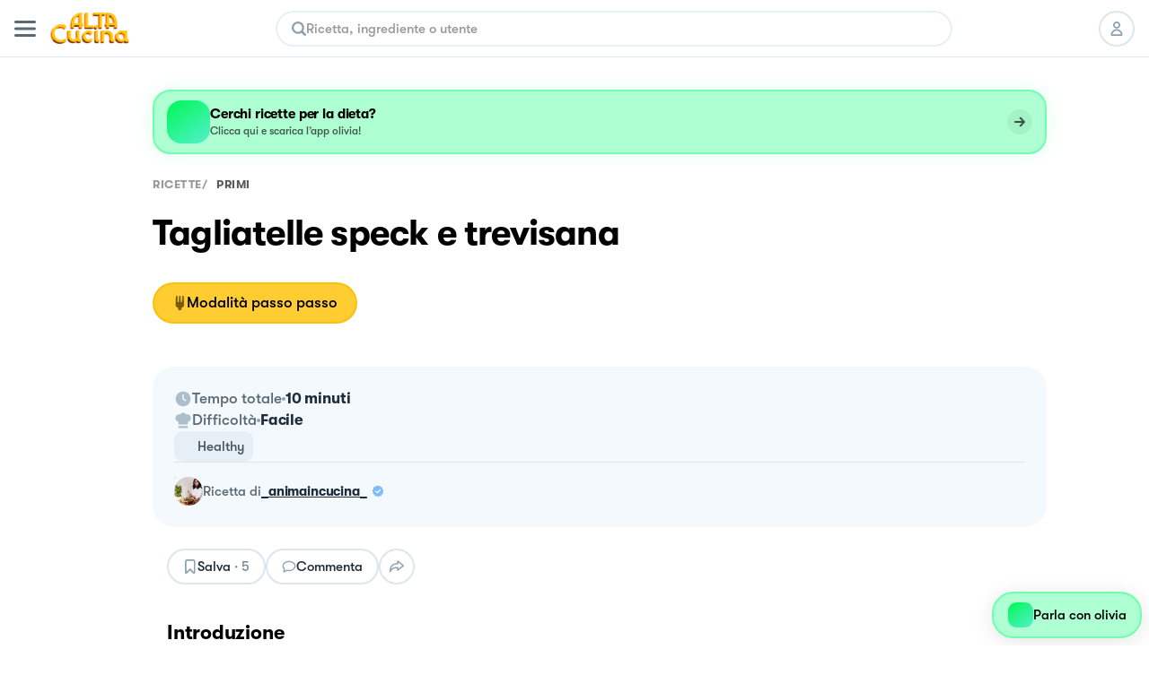

--- FILE ---
content_type: text/html; charset=utf-8
request_url: https://altacucina.co/recipes/tagliatelle-speck-e-trevisana
body_size: 30935
content:
<!DOCTYPE html><html lang="it"><head><meta charSet="utf-8"/><meta name="viewport" content=" width=device-width, initial-scale=1, viewport-fit=cover, maximum-scale=1"/><meta name="twitter:card" content="summary"/><meta name="twitter:site" content="https://altacucina.co/recipes/tagliatelle-speck-e-trevisana"/><meta name="twitter:title" content="Tagliatelle speck e trevisana - Al.ta Cucina | _animaincucina_ "/><meta name="twitter:description" content="Preparate tutti gli ingredienti, fate bollire subito la pasta e successivamente in una padella versate olio extravergine di oliva, aglio e cipolla tritato ..."/><meta name="twitter:creator" content="Anima In Cucina (@_animaincucina_)"/><meta name="twitter:image:src" content="https://d15j9y5wlusr11.cloudfront.net/filehub/image/641b0d2f-6dce-4dae-94cc-1219fc42c657/87120/ricetta.png.320x415_q80_crop-smart_upscale.jpg"/><meta property="og:type" content="article"/><meta property="og:title" content="Tagliatelle speck e trevisana - Al.ta Cucina | _animaincucina_ "/><meta property="og:description" content="Preparate tutti gli ingredienti, fate bollire subito la pasta e successivamente in una padella versate olio extravergine di oliva, aglio e cipolla tritato ..."/><meta property="og:url" content="https://altacucina.co/recipes/tagliatelle-speck-e-trevisana"/><meta property="og:image" content="https://d15j9y5wlusr11.cloudfront.net/filehub/image/641b0d2f-6dce-4dae-94cc-1219fc42c657/87120/ricetta.png.320x415_q80_crop-smart_upscale.jpg"/><meta property="og:site_name" content="Al.ta Cucina"/><meta property="article:published_time" content="2023-03-30T17:20:39.578509Z"/><meta property="article:section" content="Primi"/><script type="application/ld+json">{"@context":"https://schema.org","@type":"Recipe","author":{"@type":"Person","name":"Anima In Cucina","image":"https://d15j9y5wlusr11.cloudfront.net/mugshots/_animaincucina_/2022-08-22/fd69409dfa.jpg","url":"https://altacucina.co/profile/_animaincucina_"},"datePublished":"2023-03-30T17:20:39.578509Z","name":"Tagliatelle speck e trevisana","description":"Tagliatelle speck e trevisana e un piatto saporito ottimo per l’occhio e il palato e anche molto semplice da realizzare.","image":["https://d15j9y5wlusr11.cloudfront.net/filehub/image/641b0d2f-6dce-4dae-94cc-1219fc42c657/87120/ricetta.png.1296x1296_q80_crop-smart_upscale.jpg","https://d15j9y5wlusr11.cloudfront.net/filehub/image/641b0d2f-6dce-4dae-94cc-1219fc42c657/87120/ricetta.png.1296x972_q80_crop-smart_upscale.jpg","https://d15j9y5wlusr11.cloudfront.net/filehub/image/641b0d2f-6dce-4dae-94cc-1219fc42c657/87120/ricetta.png.1296x729_q80_crop-smart_upscale.jpg"],"recipeIngredient":["450.00 g Tagliatelle","200.00 g Speck","400.00 g Radicchio rosso di treviso  igp","Tardivo","100.00 g Pomodorini ciliegino","Cipolle","Olio extravergine d'oliva","50.00 g Parmigiano grattugiato","Sale","1.00 spicchio Aglio"],"recipeYield":4,"recipeCategory":"Primi","recipeCuisine":"Italiana","publisher":{"@context":"https://schema.org","@type":"Organization","name":"Al.ta Cucina","url":"https://altacucina.co","logo":{"@type":"ImageObject","url":"https://altacucina.co/assets/favicon-96x96.png","width":96,"height":96},"contactPoint":{"email":"supporto@altacucina.co","contactType":"customer service"},"sameAs":["https://it-it.facebook.com/Altaticucina/","https://www.instagram.com/al.ta.cucina/","https://www.youtube.com/c/altacucina","https://www.pinterest.it/altaticucina/","https://www.tiktok.com/@al.ta.cucina"]},"url":"https://altacucina.co/recipes/tagliatelle-speck-e-trevisana","totalTime":"PT10M","recipeInstructions":[{"@type":"HowToStep","name":"Passo 1 su 3","url":"https://altacucina.co/recipes/tagliatelle-speck-e-trevisana#step-1","position":1,"text":"Preparate tutti gli ingredienti, fate bollire subito la pasta e successivamente in una padella versate olio extravergine di oliva, aglio e cipolla tritato ..."},{"@type":"HowToStep","name":"Passo 2 su 3","url":"https://altacucina.co/recipes/tagliatelle-speck-e-trevisana#step-2","position":2,"text":"Preparate tutti gli ingredienti, fate bollire subito la pasta e successivamente in una padella versate olio extravergine di oliva, aglio e cipolla tritato ..."},{"@type":"HowToStep","name":"Passo 3 su 3","url":"https://altacucina.co/recipes/tagliatelle-speck-e-trevisana#step-3","position":3,"text":"Preparate tutti gli ingredienti, fate bollire subito la pasta e successivamente in una padella versate olio extravergine di oliva, aglio e cipolla tritato ...","thumbnailUrl":["https://d15j9y5wlusr11.cloudfront.net/filehub/image/641b0d2f-6dce-4dae-94cc-1219fc42c657/87121/ricetta.png.1296x1296_q80_crop-smart_upscale.jpg","https://d15j9y5wlusr11.cloudfront.net/filehub/image/641b0d2f-6dce-4dae-94cc-1219fc42c657/87121/ricetta.png.1296x972_q80_crop-smart_upscale.jpg","https://d15j9y5wlusr11.cloudfront.net/filehub/image/641b0d2f-6dce-4dae-94cc-1219fc42c657/87121/ricetta.png.1296x729_q80_crop-smart_upscale.jpg"]}],"comment":{"@type":"Comment","commentCount":1}}</script><script type="application/ld+json">{"@context":"https://schema.org","@type":"BreadcrumbList","itemListElement":[{"@type":"ListItem","position":1,"item":{"@id":"https://altacucina.co/","name":"ricette"}},{"@type":"ListItem","position":2,"item":{"@id":"https://altacucina.co/category/primi","name":"Primi"}}]}</script><script type="application/ld+json">{"@context":"https://schema.org","@type":"WebSite","url":"https://altacucina.co/recipes/tagliatelle-speck-e-trevisana","name":"Al.ta Cucina","potentialAction":{"@type":"SearchAction","target":"https://altacucina.co/search/{search_term_string}","query-input":"required name=search_term_string"}}</script><title>Tagliatelle speck e trevisana - Al.ta Cucina | _animaincucina_ </title><meta name="robots" content="index,follow"/><meta name="description" content="Preparate tutti gli ingredienti, fate bollire subito la pasta e successivamente in una padella versate olio extravergine di oliva, aglio e cipolla tritato ..."/><meta property="og:title" content="Tagliatelle speck e trevisana - Al.ta Cucina | _animaincucina_ "/><meta property="og:description" content="Preparate tutti gli ingredienti, fate bollire subito la pasta e successivamente in una padella versate olio extravergine di oliva, aglio e cipolla tritato ..."/><link rel="canonical" href="https://altacucina.co/recipes/tagliatelle-speck-e-trevisana"/><link rel="preload" as="image" href="/static/Logo-big.webp"/><link rel="preload" as="image" imageSrcSet="/_next/image?url=https%3A%2F%2Fd15j9y5wlusr11.cloudfront.net%2Ffilehub%2Fimage%2F641b0d2f-6dce-4dae-94cc-1219fc42c657%2F87120%2Fricetta.png.750x1072_q80_crop-smart_upscale.jpg%3Fformat%3Dwebp&amp;w=640&amp;q=75 640w, /_next/image?url=https%3A%2F%2Fd15j9y5wlusr11.cloudfront.net%2Ffilehub%2Fimage%2F641b0d2f-6dce-4dae-94cc-1219fc42c657%2F87120%2Fricetta.png.750x1072_q80_crop-smart_upscale.jpg%3Fformat%3Dwebp&amp;w=750&amp;q=75 750w, /_next/image?url=https%3A%2F%2Fd15j9y5wlusr11.cloudfront.net%2Ffilehub%2Fimage%2F641b0d2f-6dce-4dae-94cc-1219fc42c657%2F87120%2Fricetta.png.750x1072_q80_crop-smart_upscale.jpg%3Fformat%3Dwebp&amp;w=828&amp;q=75 828w, /_next/image?url=https%3A%2F%2Fd15j9y5wlusr11.cloudfront.net%2Ffilehub%2Fimage%2F641b0d2f-6dce-4dae-94cc-1219fc42c657%2F87120%2Fricetta.png.750x1072_q80_crop-smart_upscale.jpg%3Fformat%3Dwebp&amp;w=1080&amp;q=75 1080w, /_next/image?url=https%3A%2F%2Fd15j9y5wlusr11.cloudfront.net%2Ffilehub%2Fimage%2F641b0d2f-6dce-4dae-94cc-1219fc42c657%2F87120%2Fricetta.png.750x1072_q80_crop-smart_upscale.jpg%3Fformat%3Dwebp&amp;w=1200&amp;q=75 1200w, /_next/image?url=https%3A%2F%2Fd15j9y5wlusr11.cloudfront.net%2Ffilehub%2Fimage%2F641b0d2f-6dce-4dae-94cc-1219fc42c657%2F87120%2Fricetta.png.750x1072_q80_crop-smart_upscale.jpg%3Fformat%3Dwebp&amp;w=1920&amp;q=75 1920w, /_next/image?url=https%3A%2F%2Fd15j9y5wlusr11.cloudfront.net%2Ffilehub%2Fimage%2F641b0d2f-6dce-4dae-94cc-1219fc42c657%2F87120%2Fricetta.png.750x1072_q80_crop-smart_upscale.jpg%3Fformat%3Dwebp&amp;w=2048&amp;q=75 2048w, /_next/image?url=https%3A%2F%2Fd15j9y5wlusr11.cloudfront.net%2Ffilehub%2Fimage%2F641b0d2f-6dce-4dae-94cc-1219fc42c657%2F87120%2Fricetta.png.750x1072_q80_crop-smart_upscale.jpg%3Fformat%3Dwebp&amp;w=3840&amp;q=75 3840w" imageSizes="100vw"/><link rel="preload" as="image" href="https://d15j9y5wlusr11.cloudfront.net/mugshots/_animaincucina_/2022-08-22/fd69409dfa.jpg?format=webp"/><meta name="next-head-count" content="28"/><link rel="shortcut icon" href="/favicon.ico"/><link rel="apple-touch-icon" sizes="180x180" href="/assets/apple-touch-icon-180x180.png"/><link rel="icon" type="image/png" href="/assets/favicon-16x16.png" sizes="16x16"/><link rel="icon" type="image/png" href="/assets/favicon-32x32.png" sizes="32x32"/><link rel="icon" type="image/png" href="/assets/favicon-64x64.png" sizes="64x64"/><link rel="icon" type="image/png" href="/assets/favicon-96x96.png" sizes="96x96"/><link rel="preload" href="/static/fonts/GT-Walsheim-Bold.woff2" as="font" type="font/woff2" crossorigin="anonymous"/><link rel="preload" href="/static/fonts/GT-Walsheim-Medium.woff2" as="font" type="font/woff2" crossorigin="anonymous"/><link rel="preload" href="/static/fonts/GT-Walsheim-Regular.woff2" as="font" type="font/woff2" crossorigin="anonymous"/><script defer="" type="05953463fddc8d4b6cf0c2f3-text/javascript" src="https://www.googletagmanager.com/gtag/js?id=G-X4QLWHQF2Q"></script><script type="05953463fddc8d4b6cf0c2f3-text/javascript">window.dataLayer = window.dataLayer || [];function gtag(){dataLayer.push(arguments);}gtag('js', new Date());gtag('config', 'G-X4QLWHQF2Q');</script><script type="05953463fddc8d4b6cf0c2f3-text/javascript">
                var _iub = _iub || [];
                _iub.csConfiguration = {
                  "ccpaAcknowledgeOnDisplay": true,
                  "consentOnContinuedBrowsing": false,
                  "countryDetection": true,
                  "enableCcpa": true,
                  "floatingPreferencesButtonDisplay": false,
                  "enableRemoteConsent": true,
                  "invalidateConsentWithoutLog": true,
                  "perPurposeConsent": true,
                  "siteId": 2765305,
                  "whitelabel": false,
                  "cookiePolicyId": 90224116,
                  "lang": "it",
                  "priorConsent": true,
                  "banner": {
                    "acceptButtonCaptionColor": "#000000",
                    "acceptButtonColor": "#F7CE54",
                    "backgroundColor": "#ffffff",
                    "brandBackgroundColor": "#ffffff",
                    "brandTextColor": "#000000",
                    "customizeButtonCaptionColor": "#5A6975",
                    "customizeButtonColor": "#E9E9E9",
                    "acceptButtonDisplay": true,
                    "closeButtonDisplay": false,
                    "customizeButtonDisplay": true,
                    "explicitWithdrawal": true,
                    "listPurposes": true,
                    "position": "bottom",
                    "rejectButtonDisplay": true,
                    "logo": null,
                    "rejectButtonCaptionColor": "#000000",
                    "rejectButtonColor": "#F7CE54",
                    "textColor": "#47535C"
                  }
                };
              </script><script src="//cdn.iubenda.com/cs/ccpa/stub.js" type="05953463fddc8d4b6cf0c2f3-text/javascript" defer=""></script><script src="//cdn.iubenda.com/cs/iubenda_cs.js" type="05953463fddc8d4b6cf0c2f3-text/javascript" charSet="UTF-8" defer=""></script><script class="_iub_cs_activate" type="text/plain">
  !function(t,e){var o,n,p,r;e.__SV||(window.posthog=e,e._i=[],e.init=function(i,s,a){function g(t,e){var o=e.split(".");2==o.length&&(t=t[o[0]],e=o[1]),t[e]=function(){t.push([e].concat(Array.prototype.slice.call(arguments,0)))}}(p=t.createElement("script")).type="text/javascript",p.defer=!0,p.src=s.api_host+"/static/array.js",(r=t.getElementsByTagName("script")[0]).parentNode.insertBefore(p,r);var u=e;for(void 0!==a?u=e[a]=[]:a="posthog",u.people=u.people||[],u.toString=function(t){var e="posthog";return"posthog"!==a&&(e+="."+a),t||(e+=" (stub)"),e},u.people.toString=function(){return u.toString(1)+".people (stub)"},o="capture identify alias people.set people.set_once set_config register register_once unregister opt_out_capturing has_opted_out_capturing opt_in_capturing reset isFeatureEnabled onFeatureFlags".split(" "),n=0;n<o.length;n++)g(u,o[n]);e._i.push([i,s,a])},e.__SV=1)}(document,window.posthog||[]);
  posthog.init('phc_WQdlFSmlCO7eGwVJyepNC3sL0cbElonWCTaxiKuIFyp', {api_host: 'https://eu.posthog.com', autocapture: false, disable_session_recording: true, capture_pageview: false})
</script><link rel="preload" href="/_next/static/css/478897e3d4cb0dbe.css" as="style"/><link rel="stylesheet" href="/_next/static/css/478897e3d4cb0dbe.css" data-n-g=""/><noscript data-n-css=""></noscript><script defer="" nomodule="" src="/_next/static/chunks/polyfills-c67a75d1b6f99dc8.js" type="05953463fddc8d4b6cf0c2f3-text/javascript"></script><script defer="" src="/_next/static/chunks/2962-9938e025421eca26.js" type="05953463fddc8d4b6cf0c2f3-text/javascript"></script><script defer="" src="/_next/static/chunks/6124.fd6b510e6d49a075.js" type="05953463fddc8d4b6cf0c2f3-text/javascript"></script><script defer="" src="/_next/static/chunks/6398-8cf3ca5ee2bc06e9.js" type="05953463fddc8d4b6cf0c2f3-text/javascript"></script><script defer="" src="/_next/static/chunks/4185-2ebb83a35893d47d.js" type="05953463fddc8d4b6cf0c2f3-text/javascript"></script><script defer="" src="/_next/static/chunks/6649-2090d3770878c37c.js" type="05953463fddc8d4b6cf0c2f3-text/javascript"></script><script defer="" src="/_next/static/chunks/4058.601bbbac02c9d91b.js" type="05953463fddc8d4b6cf0c2f3-text/javascript"></script><script defer="" src="/_next/static/chunks/3685.93a900c3d47c8ffa.js" type="05953463fddc8d4b6cf0c2f3-text/javascript"></script><script defer="" src="/_next/static/chunks/8439.88690e812c071644.js" type="05953463fddc8d4b6cf0c2f3-text/javascript"></script><script defer="" src="/_next/static/chunks/2245.20ac5e597a10ca7d.js" type="05953463fddc8d4b6cf0c2f3-text/javascript"></script><script defer="" src="/_next/static/chunks/6335.4f135b8a182e7e0f.js" type="05953463fddc8d4b6cf0c2f3-text/javascript"></script><script defer="" src="/_next/static/chunks/7077.03bddc772a28b2e0.js" type="05953463fddc8d4b6cf0c2f3-text/javascript"></script><script defer="" src="/_next/static/chunks/9070.bd7057f4c259dc00.js" type="05953463fddc8d4b6cf0c2f3-text/javascript"></script><script defer="" src="/_next/static/chunks/9036.e75be47548a928a8.js" type="05953463fddc8d4b6cf0c2f3-text/javascript"></script><script defer="" src="/_next/static/chunks/61.cf2f5c5873c38e9d.js" type="05953463fddc8d4b6cf0c2f3-text/javascript"></script><script defer="" src="/_next/static/chunks/6159-da599a0e4b0122be.js" type="05953463fddc8d4b6cf0c2f3-text/javascript"></script><script defer="" src="/_next/static/chunks/1208.ff863d8d432e51f8.js" type="05953463fddc8d4b6cf0c2f3-text/javascript"></script><script defer="" src="/_next/static/chunks/1600.455c769e2590673b.js" type="05953463fddc8d4b6cf0c2f3-text/javascript"></script><script defer="" src="/_next/static/chunks/6697.d22f11f053d683a4.js" type="05953463fddc8d4b6cf0c2f3-text/javascript"></script><script defer="" src="/_next/static/chunks/6336.23122fc035b0ccfb.js" type="05953463fddc8d4b6cf0c2f3-text/javascript"></script><script defer="" src="/_next/static/chunks/404.2d4fd1b2f42e0f92.js" type="05953463fddc8d4b6cf0c2f3-text/javascript"></script><script defer="" src="/_next/static/chunks/6197.8adbce078d8b2e9d.js" type="05953463fddc8d4b6cf0c2f3-text/javascript"></script><script defer="" src="/_next/static/chunks/8380-ac597d1aaed777eb.js" type="05953463fddc8d4b6cf0c2f3-text/javascript"></script><script defer="" src="/_next/static/chunks/4884-0aae43ecb158c9a7.js" type="05953463fddc8d4b6cf0c2f3-text/javascript"></script><script defer="" src="/_next/static/chunks/1423.28888385398d5b2e.js" type="05953463fddc8d4b6cf0c2f3-text/javascript"></script><script defer="" src="/_next/static/chunks/5203.f10895b9b756ff04.js" type="05953463fddc8d4b6cf0c2f3-text/javascript"></script><script src="/_next/static/chunks/webpack-f96f54d5d9267be4.js" defer="" type="05953463fddc8d4b6cf0c2f3-text/javascript"></script><script src="/_next/static/chunks/framework-fee8a7e75612eda8.js" defer="" type="05953463fddc8d4b6cf0c2f3-text/javascript"></script><script src="/_next/static/chunks/main-b42221f672960e1d.js" defer="" type="05953463fddc8d4b6cf0c2f3-text/javascript"></script><script src="/_next/static/chunks/pages/_app-6e02490974532ba4.js" defer="" type="05953463fddc8d4b6cf0c2f3-text/javascript"></script><script src="/_next/static/chunks/9571-ca6712fe2a41b5d0.js" defer="" type="05953463fddc8d4b6cf0c2f3-text/javascript"></script><script src="/_next/static/chunks/5063-47179e7d6737dd86.js" defer="" type="05953463fddc8d4b6cf0c2f3-text/javascript"></script><script src="/_next/static/chunks/9755-23989b01ff0d9b31.js" defer="" type="05953463fddc8d4b6cf0c2f3-text/javascript"></script><script src="/_next/static/chunks/7112-d6efe99d03cef69d.js" defer="" type="05953463fddc8d4b6cf0c2f3-text/javascript"></script><script src="/_next/static/chunks/9086-228bf8eec0db600f.js" defer="" type="05953463fddc8d4b6cf0c2f3-text/javascript"></script><script src="/_next/static/chunks/6031-7fc491679528b7d2.js" defer="" type="05953463fddc8d4b6cf0c2f3-text/javascript"></script><script src="/_next/static/chunks/pages/recipes/%5Bslug%5D-a1f45af64a49a160.js" defer="" type="05953463fddc8d4b6cf0c2f3-text/javascript"></script><script src="/_next/static/yYgV30WEA6Y-usbw-FWkp/_buildManifest.js" defer="" type="05953463fddc8d4b6cf0c2f3-text/javascript"></script><script src="/_next/static/yYgV30WEA6Y-usbw-FWkp/_ssgManifest.js" defer="" type="05953463fddc8d4b6cf0c2f3-text/javascript"></script><style data-styled="" data-styled-version="5.3.11">.dqIOsO{display:block;}/*!sc*/
@media screen and (min-width:1332px){.dqIOsO{display:none;}}/*!sc*/
data-styled.g1[id="sc-94e4e564-0"]{content:"dqIOsO,"}/*!sc*/
.bmnsSu{display:none;}/*!sc*/
@media screen and (min-width:834px){.bmnsSu{display:block;}}/*!sc*/
data-styled.g3[id="sc-94e4e564-2"]{content:"bmnsSu,"}/*!sc*/
.iQUUnA{display:none;}/*!sc*/
@media screen and (min-width:1332px){.iQUUnA{display:block;}}/*!sc*/
data-styled.g5[id="sc-94e4e564-4"]{content:"iQUUnA,"}/*!sc*/
.bqXWts{margin:0 auto;box-sizing:border-box;}/*!sc*/
@media screen and (min-width:1332px){.bqXWts{max-width:min(1332px,calc(100% - 108px));}}/*!sc*/
data-styled.g7[id="sc-94e4e564-6"]{content:"bqXWts,"}/*!sc*/
.QhXQq{display:-webkit-box;display:-webkit-flex;display:-ms-flexbox;display:flex;}/*!sc*/
.jEIcVO{display:-webkit-box;display:-webkit-flex;display:-ms-flexbox;display:flex;gap:8px;}/*!sc*/
.berMVJ{display:-webkit-box;display:-webkit-flex;display:-ms-flexbox;display:flex;gap:12px;}/*!sc*/
.dtxFaB{display:-webkit-box;display:-webkit-flex;display:-ms-flexbox;display:flex;gap:16px;}/*!sc*/
data-styled.g16[id="sc-94e4e564-15"]{content:"QhXQq,jEIcVO,berMVJ,dtxFaB,"}/*!sc*/
.loQDVp{display:-webkit-inline-box;display:-webkit-inline-flex;display:-ms-inline-flexbox;display:inline-flex;}/*!sc*/
data-styled.g17[id="sc-94e4e564-16"]{content:"loQDVp,"}/*!sc*/
.jWTXcY{-webkit-flex-direction:column;-ms-flex-direction:column;flex-direction:column;}/*!sc*/
.kpYAWP{-webkit-flex-direction:column;-ms-flex-direction:column;flex-direction:column;gap:16px;}/*!sc*/
data-styled.g18[id="sc-94e4e564-17"]{content:"jWTXcY,kpYAWP,"}/*!sc*/
.fnCA-dy{-webkit-align-items:center;-webkit-box-align:center;-ms-flex-align:center;align-items:center;-webkit-box-pack:center;-webkit-justify-content:center;-ms-flex-pack:center;justify-content:center;}/*!sc*/
data-styled.g19[id="sc-94e4e564-18"]{content:"fnCA-dy,"}/*!sc*/
.ikOGQx{-webkit-box-pack:justify;-webkit-justify-content:space-between;-ms-flex-pack:justify;justify-content:space-between;}/*!sc*/
data-styled.g21[id="sc-94e4e564-20"]{content:"ikOGQx,"}/*!sc*/
.bJZWiE{-webkit-align-items:center;-webkit-box-align:center;-ms-flex-align:center;align-items:center;}/*!sc*/
data-styled.g22[id="sc-94e4e564-21"]{content:"bJZWiE,"}/*!sc*/
.jNzFNG{-webkit-align-items:center;-webkit-box-align:center;-ms-flex-align:center;align-items:center;}/*!sc*/
data-styled.g24[id="sc-94e4e564-23"]{content:"jNzFNG,"}/*!sc*/
.fqfYNn{-webkit-align-items:center;-webkit-box-align:center;-ms-flex-align:center;align-items:center;}/*!sc*/
data-styled.g27[id="sc-94e4e564-26"]{content:"fqfYNn,"}/*!sc*/
.iFVOyo{background-color:#ffffff;}/*!sc*/
@media screen and (min-width:1080px){.iFVOyo{position:-webkit-sticky;position:sticky;top:0;z-index:7000;}}/*!sc*/
data-styled.g57[id="sc-ba8c6682-0"]{content:"iFVOyo,"}/*!sc*/
.fCrqkH{height:64px;border-bottom:1px solid #DCE6EE;width:100%;box-sizing:border-box;padding:0 16px;display:-webkit-box;display:-webkit-flex;display:-ms-flexbox;display:flex;-webkit-align-items:center;-webkit-box-align:center;-ms-flex-align:center;align-items:center;-webkit-box-pack:justify;-webkit-justify-content:space-between;-ms-flex-pack:justify;justify-content:space-between;background:#ffffff;}/*!sc*/
data-styled.g59[id="sc-3af2d334-1"]{content:"fCrqkH,"}/*!sc*/
.irQguk{position:relative;width:88px;height:35px;margin:0 16px;}/*!sc*/
@media screen and (min-width:834px){.irQguk{margin-right:24px;}}/*!sc*/
data-styled.g60[id="sc-3af2d334-2"]{content:"irQguk,"}/*!sc*/
.iJshul{-webkit-flex:1;-ms-flex:1;flex:1;}/*!sc*/
@media screen and (min-width:834px){.iJshul{display:block;}}/*!sc*/
data-styled.g61[id="sc-3af2d334-3"]{content:"iJshul,"}/*!sc*/
.kMPJgj{gap:8px;margin-left:8px;}/*!sc*/
@media screen and (min-width:834px){.kMPJgj{margin-left:24px;gap:12px;}}/*!sc*/
data-styled.g62[id="sc-3af2d334-4"]{content:"kMPJgj,"}/*!sc*/
.kMNNFS{display:-webkit-inline-box;display:-webkit-inline-flex;display:-ms-inline-flexbox;display:inline-flex;-webkit-box-pack:center;-webkit-justify-content:center;-ms-flex-pack:center;justify-content:center;-webkit-align-items:center;-webkit-box-align:center;-ms-flex-align:center;align-items:center;box-sizing:border-box;background-color:#ffffff;border-radius:24px;-webkit-transition:-webkit-transform 100ms ease-in-out;-webkit-transition:transform 100ms ease-in-out;transition:transform 100ms ease-in-out;color:#000000;border-width:2px;border-style:solid;border-color:#DCE6EE;text-align:center;font-size:15px;line-height:22px;font-weight:600;white-space:nowrap;position:relative;max-width:232px;width:-webkit-fit-content;width:-moz-fit-content;width:fit-content;font-size:17px;line-height:24px;font-weight:600;padding:11px 20px;max-width:100%;width:100%;height:46px;}/*!sc*/
.kMNNFS span{font-weight:inherit;}/*!sc*/
@media screen and (min-width:834px){.kMNNFS{max-width:296px;}}/*!sc*/
@media screen and (min-width:1332px){.kMNNFS{font-size:18px;font-weight:600;line-height:24px;}}/*!sc*/
.kMNNFS:active:not(:disabled){-webkit-transform:scale(0.95);-ms-transform:scale(0.95);transform:scale(0.95);}/*!sc*/
.kMNNFS:disabled{cursor:not-allowed;background-color:rgba(255,235,173,1);border-color:rgba(255,235,173,1);color:rgba(0,0,0,0.4);}/*!sc*/
.kMNNFS:disabled svg{fill:rgba(0,0,0,0.4);}/*!sc*/
.kMNNFS:disabled{cursor:not-allowed;background-color:#F4F9FD;border-color:#DCE6EE;}/*!sc*/
.kMNNFS:hover:not(:disabled){cursor:pointer;background-color:#F4F9FD;}/*!sc*/
.ffrBJb{display:-webkit-inline-box;display:-webkit-inline-flex;display:-ms-inline-flexbox;display:inline-flex;-webkit-box-pack:center;-webkit-justify-content:center;-ms-flex-pack:center;justify-content:center;-webkit-align-items:center;-webkit-box-align:center;-ms-flex-align:center;align-items:center;box-sizing:border-box;background-color:#FFCD32;border-radius:24px;-webkit-transition:-webkit-transform 100ms ease-in-out;-webkit-transition:transform 100ms ease-in-out;transition:transform 100ms ease-in-out;color:#000000;border-width:2px;border-style:solid;border-color:#FBC10D;text-align:center;font-size:15px;line-height:22px;font-weight:600;white-space:nowrap;position:relative;max-width:232px;width:-webkit-fit-content;width:-moz-fit-content;width:fit-content;font-size:17px;line-height:24px;font-weight:600;padding:11px 20px;max-width:100%;width:100%;height:46px;}/*!sc*/
.ffrBJb span{font-weight:inherit;}/*!sc*/
@media screen and (min-width:834px){.ffrBJb{max-width:296px;}}/*!sc*/
@media screen and (min-width:1332px){.ffrBJb{font-size:18px;font-weight:600;line-height:24px;}}/*!sc*/
.ffrBJb:active:not(:disabled){-webkit-transform:scale(0.95);-ms-transform:scale(0.95);transform:scale(0.95);}/*!sc*/
.ffrBJb:disabled{cursor:not-allowed;background-color:rgba(255,235,173,1);border-color:rgba(255,235,173,1);color:rgba(0,0,0,0.4);}/*!sc*/
.ffrBJb:disabled svg{fill:rgba(0,0,0,0.4);}/*!sc*/
.ffrBJb:hover:not(:disabled){cursor:pointer;background-color:#FBC10D;}/*!sc*/
.ifqqKG{display:-webkit-inline-box;display:-webkit-inline-flex;display:-ms-inline-flexbox;display:inline-flex;-webkit-box-pack:center;-webkit-justify-content:center;-ms-flex-pack:center;justify-content:center;-webkit-align-items:center;-webkit-box-align:center;-ms-flex-align:center;align-items:center;box-sizing:border-box;background-color:#FFCD32;border-radius:24px;-webkit-transition:-webkit-transform 100ms ease-in-out;-webkit-transition:transform 100ms ease-in-out;transition:transform 100ms ease-in-out;color:#000000;border-width:2px;border-style:solid;border-color:#FBC10D;text-align:center;font-size:15px;line-height:22px;font-weight:600;white-space:nowrap;position:relative;max-width:232px;width:-webkit-fit-content;width:-moz-fit-content;width:fit-content;gap:8px;padding:8px 16px;height:40px;}/*!sc*/
.ifqqKG span{font-weight:inherit;}/*!sc*/
.ifqqKG svg{-webkit-flex-shrink:0;-ms-flex-negative:0;flex-shrink:0;}/*!sc*/
.ifqqKG:active:not(:disabled){-webkit-transform:scale(0.95);-ms-transform:scale(0.95);transform:scale(0.95);}/*!sc*/
.ifqqKG:disabled{cursor:not-allowed;background-color:rgba(255,235,173,1);border-color:rgba(255,235,173,1);color:rgba(0,0,0,0.4);}/*!sc*/
.ifqqKG:disabled svg{fill:rgba(0,0,0,0.4);}/*!sc*/
.ifqqKG:hover:not(:disabled){cursor:pointer;background-color:#FBC10D;}/*!sc*/
.cFlirS{display:-webkit-inline-box;display:-webkit-inline-flex;display:-ms-inline-flexbox;display:inline-flex;-webkit-box-pack:center;-webkit-justify-content:center;-ms-flex-pack:center;justify-content:center;-webkit-align-items:center;-webkit-box-align:center;-ms-flex-align:center;align-items:center;box-sizing:border-box;background-color:#FFCD32;border-radius:24px;-webkit-transition:-webkit-transform 100ms ease-in-out;-webkit-transition:transform 100ms ease-in-out;transition:transform 100ms ease-in-out;color:#000000;border-width:2px;border-style:solid;border-color:#FBC10D;text-align:center;font-size:15px;line-height:22px;font-weight:600;white-space:nowrap;position:relative;max-width:232px;width:-webkit-fit-content;width:-moz-fit-content;width:fit-content;gap:8px;font-size:17px;line-height:24px;font-weight:600;padding:11px 20px;max-width:100%;width:100%;height:46px;}/*!sc*/
.cFlirS span{font-weight:inherit;}/*!sc*/
.cFlirS svg{-webkit-flex-shrink:0;-ms-flex-negative:0;flex-shrink:0;}/*!sc*/
@media screen and (min-width:834px){.cFlirS{max-width:296px;}}/*!sc*/
@media screen and (min-width:1332px){.cFlirS{font-size:18px;font-weight:600;line-height:24px;}}/*!sc*/
.cFlirS:active:not(:disabled){-webkit-transform:scale(0.95);-ms-transform:scale(0.95);transform:scale(0.95);}/*!sc*/
.cFlirS:disabled{cursor:not-allowed;background-color:rgba(255,235,173,1);border-color:rgba(255,235,173,1);color:rgba(0,0,0,0.4);}/*!sc*/
.cFlirS:disabled svg{fill:rgba(0,0,0,0.4);}/*!sc*/
.cFlirS:hover:not(:disabled){cursor:pointer;background-color:#FBC10D;}/*!sc*/
.fTHGmf{display:-webkit-inline-box;display:-webkit-inline-flex;display:-ms-inline-flexbox;display:inline-flex;-webkit-box-pack:center;-webkit-justify-content:center;-ms-flex-pack:center;justify-content:center;-webkit-align-items:center;-webkit-box-align:center;-ms-flex-align:center;align-items:center;box-sizing:border-box;background-color:#ffffff;border-radius:24px;-webkit-transition:-webkit-transform 100ms ease-in-out;-webkit-transition:transform 100ms ease-in-out;transition:transform 100ms ease-in-out;color:#000000;border-width:2px;border-style:solid;border-color:#DCE6EE;text-align:center;font-size:15px;line-height:22px;font-weight:600;white-space:nowrap;position:relative;max-width:232px;width:-webkit-fit-content;width:-moz-fit-content;width:fit-content;gap:8px;padding:8px 16px;height:40px;}/*!sc*/
.fTHGmf span{font-weight:inherit;}/*!sc*/
.fTHGmf svg{-webkit-flex-shrink:0;-ms-flex-negative:0;flex-shrink:0;}/*!sc*/
.fTHGmf:active:not(:disabled){-webkit-transform:scale(0.95);-ms-transform:scale(0.95);transform:scale(0.95);}/*!sc*/
.fTHGmf:disabled{cursor:not-allowed;background-color:rgba(255,235,173,1);border-color:rgba(255,235,173,1);color:rgba(0,0,0,0.4);}/*!sc*/
.fTHGmf:disabled svg{fill:rgba(0,0,0,0.4);}/*!sc*/
.fTHGmf:disabled{cursor:not-allowed;background-color:#F4F9FD;border-color:#DCE6EE;}/*!sc*/
.fTHGmf:hover:not(:disabled){cursor:pointer;background-color:#F4F9FD;}/*!sc*/
.ofSwC{display:-webkit-inline-box;display:-webkit-inline-flex;display:-ms-inline-flexbox;display:inline-flex;-webkit-box-pack:center;-webkit-justify-content:center;-ms-flex-pack:center;justify-content:center;-webkit-align-items:center;-webkit-box-align:center;-ms-flex-align:center;align-items:center;box-sizing:border-box;background-color:#ffffff;border-radius:24px;-webkit-transition:-webkit-transform 100ms ease-in-out;-webkit-transition:transform 100ms ease-in-out;transition:transform 100ms ease-in-out;color:#000000;border-width:2px;border-style:solid;border-color:#DCE6EE;text-align:center;font-size:15px;line-height:22px;font-weight:600;white-space:nowrap;position:relative;max-width:232px;width:-webkit-fit-content;width:-moz-fit-content;width:fit-content;gap:8px;padding:8px 16px;height:40px;width:40px;padding:0;}/*!sc*/
.ofSwC span{font-weight:inherit;}/*!sc*/
.ofSwC svg{-webkit-flex-shrink:0;-ms-flex-negative:0;flex-shrink:0;}/*!sc*/
.ofSwC:active:not(:disabled){-webkit-transform:scale(0.95);-ms-transform:scale(0.95);transform:scale(0.95);}/*!sc*/
.ofSwC:disabled{cursor:not-allowed;background-color:rgba(255,235,173,1);border-color:rgba(255,235,173,1);color:rgba(0,0,0,0.4);}/*!sc*/
.ofSwC:disabled svg{fill:rgba(0,0,0,0.4);}/*!sc*/
.ofSwC:disabled{cursor:not-allowed;background-color:#F4F9FD;border-color:#DCE6EE;}/*!sc*/
.ofSwC:hover:not(:disabled){cursor:pointer;background-color:#F4F9FD;}/*!sc*/
.jSQmFz{display:-webkit-inline-box;display:-webkit-inline-flex;display:-ms-inline-flexbox;display:inline-flex;-webkit-box-pack:center;-webkit-justify-content:center;-ms-flex-pack:center;justify-content:center;-webkit-align-items:center;-webkit-box-align:center;-ms-flex-align:center;align-items:center;box-sizing:border-box;background-color:#ffffff;border-radius:24px;-webkit-transition:-webkit-transform 100ms ease-in-out;-webkit-transition:transform 100ms ease-in-out;transition:transform 100ms ease-in-out;color:#000000;border-width:2px;border-style:solid;border-color:#DCE6EE;text-align:center;font-size:15px;line-height:22px;font-weight:600;white-space:nowrap;position:relative;max-width:232px;width:-webkit-fit-content;width:-moz-fit-content;width:fit-content;gap:8px;font-size:17px;line-height:24px;font-weight:600;padding:11px 20px;max-width:100%;width:100%;height:46px;}/*!sc*/
.jSQmFz span{font-weight:inherit;}/*!sc*/
.jSQmFz svg{-webkit-flex-shrink:0;-ms-flex-negative:0;flex-shrink:0;}/*!sc*/
@media screen and (min-width:834px){.jSQmFz{max-width:296px;}}/*!sc*/
@media screen and (min-width:1332px){.jSQmFz{font-size:18px;font-weight:600;line-height:24px;}}/*!sc*/
.jSQmFz:active:not(:disabled){-webkit-transform:scale(0.95);-ms-transform:scale(0.95);transform:scale(0.95);}/*!sc*/
.jSQmFz:disabled{cursor:not-allowed;background-color:rgba(255,235,173,1);border-color:rgba(255,235,173,1);color:rgba(0,0,0,0.4);}/*!sc*/
.jSQmFz:disabled svg{fill:rgba(0,0,0,0.4);}/*!sc*/
.jSQmFz:disabled{cursor:not-allowed;background-color:#F4F9FD;border-color:#DCE6EE;}/*!sc*/
.jSQmFz:hover:not(:disabled){cursor:pointer;background-color:#F4F9FD;}/*!sc*/
.brzhwA{display:-webkit-inline-box;display:-webkit-inline-flex;display:-ms-inline-flexbox;display:inline-flex;-webkit-box-pack:center;-webkit-justify-content:center;-ms-flex-pack:center;justify-content:center;-webkit-align-items:center;-webkit-box-align:center;-ms-flex-align:center;align-items:center;box-sizing:border-box;background-color:#ffffff;border-radius:24px;-webkit-transition:-webkit-transform 100ms ease-in-out;-webkit-transition:transform 100ms ease-in-out;transition:transform 100ms ease-in-out;color:#000000;border-width:2px;border-style:solid;border-color:#DCE6EE;text-align:center;font-size:15px;line-height:22px;font-weight:600;white-space:nowrap;position:relative;max-width:232px;width:-webkit-fit-content;width:-moz-fit-content;width:fit-content;gap:8px;font-size:17px;line-height:24px;font-weight:600;padding:11px 20px;max-width:100%;width:100%;height:46px;width:46px;padding:0;}/*!sc*/
.brzhwA span{font-weight:inherit;}/*!sc*/
.brzhwA svg{-webkit-flex-shrink:0;-ms-flex-negative:0;flex-shrink:0;}/*!sc*/
@media screen and (min-width:834px){.brzhwA{max-width:296px;}}/*!sc*/
@media screen and (min-width:1332px){.brzhwA{font-size:18px;font-weight:600;line-height:24px;}}/*!sc*/
.brzhwA:active:not(:disabled){-webkit-transform:scale(0.95);-ms-transform:scale(0.95);transform:scale(0.95);}/*!sc*/
.brzhwA:disabled{cursor:not-allowed;background-color:rgba(255,235,173,1);border-color:rgba(255,235,173,1);color:rgba(0,0,0,0.4);}/*!sc*/
.brzhwA:disabled svg{fill:rgba(0,0,0,0.4);}/*!sc*/
.brzhwA:disabled{cursor:not-allowed;background-color:#F4F9FD;border-color:#DCE6EE;}/*!sc*/
.brzhwA:hover:not(:disabled){cursor:pointer;background-color:#F4F9FD;}/*!sc*/
data-styled.g86[id="sc-9f5c0338-0"]{content:"kMNNFS,ffrBJb,ifqqKG,cFlirS,fTHGmf,ofSwC,jSQmFz,brzhwA,"}/*!sc*/
.lhwiER{width:40px;height:40px;border-radius:999px;box-sizing:border-box;border:2px solid #DCE6EE;display:-webkit-box;display:-webkit-flex;display:-ms-flexbox;display:flex;-webkit-align-items:center;-webkit-box-align:center;-ms-flex-align:center;align-items:center;-webkit-box-pack:center;-webkit-justify-content:center;-ms-flex-pack:center;justify-content:center;background-color:#ffffff;-webkit-transition:all 100ms;transition:all 100ms;position:relative;color:#000000;cursor:pointer;}/*!sc*/
.lhwiER svg{fill:#8FA1AF;height:16px;width:16px;}/*!sc*/
@media screen and (min-width:1332px){.lhwiER svg{fill:#000000;}}/*!sc*/
.lhwiER a{width:100%;height:100%;display:-webkit-box;display:-webkit-flex;display:-ms-flexbox;display:flex;-webkit-box-pack:center;-webkit-justify-content:center;-ms-flex-pack:center;justify-content:center;-webkit-align-items:center;-webkit-box-align:center;-ms-flex-align:center;align-items:center;color:inherit;}/*!sc*/
@media screen and (min-width:1332px){.lhwiER{border:0;}}/*!sc*/
.lhwiER:disabled{opacity:0.2;cursor:default;}/*!sc*/
@media (hover:hover) and (pointer:fine){.lhwiER:hover:enabled{background-color:#FFCD3224;}}/*!sc*/
data-styled.g87[id="sc-9c22946-0"]{content:"lhwiER,"}/*!sc*/
.ccgIXW{all:unset;-webkit-appearance:none;-moz-appearance:none;appearance:none;box-sizing:border-box;overflow:hidden;-webkit-flex:1 1 auto;-ms-flex:1 1 auto;flex:1 1 auto;caret-color:#EAB927;font-size:15px;line-height:22px;font-weight:600;}/*!sc*/
.ccgIXW:disabled{cursor:default;}/*!sc*/
.ccgIXW::-webkit-input-placeholder{color:#999999;}/*!sc*/
.ccgIXW::-moz-placeholder{color:#999999;}/*!sc*/
.ccgIXW:-ms-input-placeholder{color:#999999;}/*!sc*/
.ccgIXW::placeholder{color:#999999;}/*!sc*/
data-styled.g93[id="sc-42133e74-0"]{content:"ccgIXW,"}/*!sc*/
.cEAwJI{width:100%;border-radius:999px;overflow:hidden;}/*!sc*/
data-styled.g94[id="sc-42133e74-1"]{content:"cEAwJI,"}/*!sc*/
.lcwYFk{box-sizing:border-box;border:2px solid #E6EFF5;border-radius:inherit;box-shadow:0px 4px 23px 0px rgba(0,0,0,0.03);height:40px;padding:14px 16px;display:-webkit-box;display:-webkit-flex;display:-ms-flexbox;display:flex;-webkit-align-items:center;-webkit-box-align:center;-ms-flex-align:center;align-items:center;gap:12px;}/*!sc*/
@media screen and (min-width:1332px){.lcwYFk{height:44px;}}/*!sc*/
.lcwYFk:hover{border-color:#FFCD32;}/*!sc*/
data-styled.g95[id="sc-42133e74-2"]{content:"lcwYFk,"}/*!sc*/
.eTQofb{display:-webkit-box;display:-webkit-flex;display:-ms-flexbox;display:flex;-webkit-align-items:center;-webkit-box-align:center;-ms-flex-align:center;align-items:center;gap:16px;}/*!sc*/
data-styled.g96[id="sc-5816196c-0"]{content:"eTQofb,"}/*!sc*/
.lfLoPG{height:100%;width:100%;overflow-y:auto;overflow-x:hidden;overscroll-behavior-y:contain;box-sizing:border-box;margin:0 auto;background-color:#ffffff;}/*!sc*/
@media (hover:hover) and (pointer:fine){.lfLoPG:hover{border-color:#FFCD32;}}/*!sc*/
@media screen and (min-width:834px){.lfLoPG{max-width:754px;}}/*!sc*/
@media screen and (min-width:1332px){.lfLoPG{max-width:800px;}}/*!sc*/
@media screen and (max-width:834px){}/*!sc*/
data-styled.g99[id="sc-3d42d24-1"]{content:"lfLoPG,"}/*!sc*/
.bvgfyd{background-color:rgba(256,256,256);padding:0px 40px;height:72px;border-bottom:1px solid #DCE6EE;box-sizing:border-box;z-index:7000;position:relative;}/*!sc*/
data-styled.g102[id="sc-8f88e788-0"]{content:"bvgfyd,"}/*!sc*/
.joShEK{margin:0 auto;display:-webkit-box;display:-webkit-flex;display:-ms-flexbox;display:flex;-webkit-align-items:center;-webkit-box-align:center;-ms-flex-align:center;align-items:center;-webkit-box-pack:justify;-webkit-justify-content:space-between;-ms-flex-pack:justify;justify-content:space-between;height:100%;}/*!sc*/
data-styled.g103[id="sc-8f88e788-1"]{content:"joShEK,"}/*!sc*/
.EMDOu{position:relative;cursor:pointer;width:88px;height:35px;}/*!sc*/
data-styled.g104[id="sc-8f88e788-2"]{content:"EMDOu,"}/*!sc*/
.dpvzjl{-webkit-flex:1;-ms-flex:1;flex:1;padding:0 32px;box-sizing:border-box;}/*!sc*/
data-styled.g105[id="sc-8f88e788-3"]{content:"dpvzjl,"}/*!sc*/
.czbJfH{display:-webkit-box;display:-webkit-flex;display:-ms-flexbox;display:flex;-webkit-align-items:center;-webkit-box-align:center;-ms-flex-align:center;align-items:center;list-style:none;gap:8px;}/*!sc*/
data-styled.g106[id="sc-8f88e788-4"]{content:"czbJfH,"}/*!sc*/
.gPFlNU{gap:12px;padding-left:16px;}/*!sc*/
data-styled.g107[id="sc-8f88e788-5"]{content:"gPFlNU,"}/*!sc*/
.goICGj{position:relative;width:0px;height:0px;border-radius:0px;box-sizing:border-box;}/*!sc*/
.goICGj img{border-radius:0px;}/*!sc*/
.goICGj::after{content:"";border-radius:inherit;position:absolute;inset:0px;border:1px solid rgba(0,0,0,0.1);}/*!sc*/
.jIENgH{position:relative;width:56px;height:56px;border-radius:56px;box-sizing:border-box;}/*!sc*/
.jIENgH img{border-radius:56px;}/*!sc*/
.jIENgH::after{content:"";border-radius:inherit;position:absolute;inset:0px;border:1px solid rgba(0,0,0,0.1);}/*!sc*/
data-styled.g119[id="sc-10b26a79-0"]{content:"goICGj,jIENgH,"}/*!sc*/
.imoRZF{-webkit-scrollbar-width:none;-moz-scrollbar-width:none;-ms-scrollbar-width:none;scrollbar-width:none;overflow-x:auto;-webkit-scroll-snap-type:x mandatory;-moz-scroll-snap-type:x mandatory;-ms-scroll-snap-type:x mandatory;scroll-snap-type:x mandatory;-webkit-scroll-padding:0;-moz-scroll-padding:0;-ms-scroll-padding:0;scroll-padding:0;width:100%;box-sizing:border-box;list-style-type:none;display:-webkit-box;display:-webkit-flex;display:-ms-flexbox;display:flex;-webkit-align-items:center;-webkit-box-align:center;-ms-flex-align:center;align-items:center;gap:16px;padding:0 24px;-webkit-scroll-padding:0;-moz-scroll-padding:0;-ms-scroll-padding:0;scroll-padding:0;}/*!sc*/
.imoRZF::-webkit-scrollbar{display:none;}/*!sc*/
data-styled.g200[id="sc-af7c861b-0"]{content:"imoRZF,"}/*!sc*/
.jgaSdp{box-sizing:border-box;}/*!sc*/
@media screen and (min-width:834px){.jgaSdp{margin:0 auto;width:585px;border:1px solid #E6E6E6;border-top-width:0px;border-bottom-width:0px;}}/*!sc*/
@media screen and (min-width:1080px){.jgaSdp{width:100%;border:none;padding:0 24px;max-width:1100px;}}/*!sc*/
@media screen and (min-width:1332px){.jgaSdp{padding:0;max-width:initial;}}/*!sc*/
data-styled.g450[id="sc-7f3fa12f-1"]{content:"jgaSdp,"}/*!sc*/
.jwWZhX{padding-bottom:48px;}/*!sc*/
@media screen and (min-width:1080px){.jwWZhX{display:grid;grid-template-columns:auto auto;-webkit-box-pack:center;-webkit-justify-content:center;-ms-flex-pack:center;justify-content:center;-webkit-column-gap:56px;column-gap:56px;box-sizing:border-box;}}/*!sc*/
@media screen and (min-width:1332px){.jwWZhX{grid-template-columns:auto 657px;}}/*!sc*/
data-styled.g451[id="sc-7f3fa12f-2"]{content:"jwWZhX,"}/*!sc*/
.iuGTZ{overflow:hidden;}/*!sc*/
data-styled.g452[id="sc-7f3fa12f-3"]{content:"iuGTZ,"}/*!sc*/
.ivVna-D{width:100%;background:#E6EFF5;position:absolute;left:0;height:12px;}/*!sc*/
@media screen and (min-width:1080px){.ivVna-D{display:block;}}/*!sc*/
data-styled.g453[id="sc-7f3fa12f-4"]{content:"ivVna-D,"}/*!sc*/
.bNaARE{font-size:22px;font-weight:700;line-height:27px;-webkit-letter-spacing:-0.01em;-moz-letter-spacing:-0.01em;-ms-letter-spacing:-0.01em;letter-spacing:-0.01em;}/*!sc*/
@media screen and (min-width:1332px){.bNaARE{font-size:28px;line-height:35px;font-weight:700;-webkit-letter-spacing:-0.56px;-moz-letter-spacing:-0.56px;-ms-letter-spacing:-0.56px;letter-spacing:-0.56px;}}/*!sc*/
data-styled.g455[id="sc-7f3fa12f-6"]{content:"bNaARE,"}/*!sc*/
.isqfnD{width:100%;position:relative;}/*!sc*/
data-styled.g456[id="sc-7f3fa12f-7"]{content:"isqfnD,"}/*!sc*/
.lcNZfN{padding:0 16px;}/*!sc*/
data-styled.g465[id="sc-7f3fa12f-16"]{content:"lcNZfN,"}/*!sc*/
.fjbEAn{gap:30px;}/*!sc*/
@media screen and (min-width:1332px){.fjbEAn{gap:40px;}}/*!sc*/
data-styled.g466[id="sc-7f3fa12f-17"]{content:"fjbEAn,"}/*!sc*/
.fIchnH{overflow-x:hidden;}/*!sc*/
data-styled.g467[id="sc-9ddfa80b-0"]{content:"fIchnH,"}/*!sc*/
.dCVPdC{display:-webkit-box;display:-webkit-flex;display:-ms-flexbox;display:flex;-webkit-align-items:center;-webkit-box-align:center;-ms-flex-align:center;align-items:center;gap:10px;}/*!sc*/
data-styled.g468[id="sc-9ddfa80b-1"]{content:"dCVPdC,"}/*!sc*/
.kpemTy{white-space:nowrap;}/*!sc*/
.kpemTy:last-child{overflow:hidden;text-overflow:ellipsis;}/*!sc*/
.kpemTy a,.kpemTy span{font-size:13px;font-weight:700;line-height:17px;-webkit-letter-spacing:0.04em;-moz-letter-spacing:0.04em;-ms-letter-spacing:0.04em;letter-spacing:0.04em;text-transform:uppercase;color:#999;}/*!sc*/
@media screen and (min-width:1332px){.kpemTy a,.kpemTy span{font-size:15px;font-weight:700;line-height:20px;-webkit-letter-spacing:0.04em;-moz-letter-spacing:0.04em;-ms-letter-spacing:0.04em;letter-spacing:0.04em;text-transform:uppercase;}}/*!sc*/
.kpemTy span.slash{padding-right:10px;}/*!sc*/
.kpemTy a:hover{-webkit-text-decoration:underline;text-decoration:underline;}/*!sc*/
.kpemTy:last-child{color:rgba(0,0,0,0.65);}/*!sc*/
.kpemTy:last-child a{color:inherit;}/*!sc*/
.kpemTy a.disabled{pointer-events:none;cursor:default;}/*!sc*/
data-styled.g469[id="sc-9ddfa80b-2"]{content:"kpemTy,"}/*!sc*/
.kZTOOw{width:100%;box-sizing:border-box;display:-webkit-box;display:-webkit-flex;display:-ms-flexbox;display:flex;-webkit-box-pack:justify;-webkit-justify-content:space-between;-ms-flex-pack:justify;justify-content:space-between;-webkit-align-items:center;-webkit-box-align:center;-ms-flex-align:center;align-items:center;background-color:#ffffff;height:40px;padding:0 8px 0 16px;gap:16px;}/*!sc*/
@media screen and (min-width:1332px){.kZTOOw{height:56px;padding:12px 0;gap:10px;}}/*!sc*/
@media screen and (min-width:1332px){.kZTOOw{padding-inline:40px;padding-inline:0;}}/*!sc*/
data-styled.g470[id="sc-fcdb762c-0"]{content:"kZTOOw,"}/*!sc*/
.hWqNnM{width:100%;}/*!sc*/
@media screen and (min-width:1332px){.hWqNnM{max-width:500px;}}/*!sc*/
data-styled.g474[id="sc-fcdb762c-4"]{content:"hWqNnM,"}/*!sc*/
.xiMQD{height:1px;background:#E6EFF5;width:100%;position:absolute;left:0;}/*!sc*/
@media screen and (max-width:1332px){.xiMQD{position:static;margin-top:-12px;}}/*!sc*/
data-styled.g487[id="sc-6bec17c1-0"]{content:"xiMQD,"}/*!sc*/
.guzWpb{margin:32px 0;}/*!sc*/
@media screen and (max-width:1332px){.guzWpb{padding:0 16px;}}/*!sc*/
data-styled.g488[id="sc-6bec17c1-1"]{content:"guzWpb,"}/*!sc*/
.cWvObK{font-size:15px;font-weight:700;line-height:20px;-webkit-letter-spacing:0.04em;-moz-letter-spacing:0.04em;-ms-letter-spacing:0.04em;letter-spacing:0.04em;text-transform:uppercase;margin-bottom:12px;color:rgba(0,0,0,0.65);}/*!sc*/
data-styled.g489[id="sc-6bec17c1-2"]{content:"cWvObK,"}/*!sc*/
.iwvKBZ{display:-webkit-box;display:-webkit-flex;display:-ms-flexbox;display:flex;-webkit-flex-wrap:wrap;-ms-flex-wrap:wrap;flex-wrap:wrap;-webkit-column-gap:40px;column-gap:40px;}/*!sc*/
@media screen and (max-width:1332px){.iwvKBZ{-webkit-flex-direction:column;-ms-flex-direction:column;flex-direction:column;gap:12px;}}/*!sc*/
data-styled.g490[id="sc-6bec17c1-3"]{content:"iwvKBZ,"}/*!sc*/
.dxijBl{display:-webkit-box;display:-webkit-flex;display:-ms-flexbox;display:flex;-webkit-flex-direction:column;-ms-flex-direction:column;flex-direction:column;gap:12px;width:406px;}/*!sc*/
@media screen and (max-width:1332px){.dxijBl{width:100%;}}/*!sc*/
data-styled.g491[id="sc-6bec17c1-4"]{content:"dxijBl,"}/*!sc*/
.aHSej{font-size:14px;line-height:18px;font-weight:600;color:#7B8C99;}/*!sc*/
data-styled.g492[id="sc-6bec17c1-5"]{content:"aHSej,"}/*!sc*/
.ceoxgi{height:1px;background:#E6EFF5;width:100%;position:absolute;left:0;}/*!sc*/
@media screen and (max-width:1332px){.ceoxgi{position:static;}}/*!sc*/
data-styled.g493[id="sc-69618e4f-0"]{content:"ceoxgi,"}/*!sc*/
.eRTQlZ{margin:32px 0;margin-top:64px;}/*!sc*/
@media screen and (max-width:1332px){.eRTQlZ{padding:0 16px;margin-top:32px;}}/*!sc*/
data-styled.g494[id="sc-69618e4f-1"]{content:"eRTQlZ,"}/*!sc*/
.cUvIrf{font-size:15px;font-weight:700;line-height:20px;-webkit-letter-spacing:0.04em;-moz-letter-spacing:0.04em;-ms-letter-spacing:0.04em;letter-spacing:0.04em;text-transform:uppercase;margin-bottom:12px;color:rgba(0,0,0,0.65);}/*!sc*/
data-styled.g495[id="sc-69618e4f-2"]{content:"cUvIrf,"}/*!sc*/
.cvFmxr{display:-webkit-box;display:-webkit-flex;display:-ms-flexbox;display:flex;-webkit-flex-wrap:wrap;-ms-flex-wrap:wrap;flex-wrap:wrap;-webkit-column-gap:40px;column-gap:40px;row-gap:12px;}/*!sc*/
@media screen and (max-width:1332px){.cvFmxr{gap:12px;}}/*!sc*/
data-styled.g496[id="sc-69618e4f-3"]{content:"cvFmxr,"}/*!sc*/
.lleZLO{width:406px;font-size:14px;line-height:18px;font-weight:600;color:#7B8C99;}/*!sc*/
@media screen and (max-width:1332px){.lleZLO{width:calc(50% - 6px);}}/*!sc*/
data-styled.g497[id="sc-69618e4f-4"]{content:"lleZLO,"}/*!sc*/
.LLhAR{font-size:14px;line-height:18px;font-weight:600;color:#7B8C99;margin-bottom:32px;}/*!sc*/
@media screen and (max-width:1332px){.LLhAR{padding:0 16px;}}/*!sc*/
data-styled.g498[id="sc-69618e4f-5"]{content:"LLhAR,"}/*!sc*/
.eRZxAU{font-size:13px;font-weight:700;line-height:17px;-webkit-letter-spacing:0.04em;-moz-letter-spacing:0.04em;-ms-letter-spacing:0.04em;letter-spacing:0.04em;text-transform:uppercase;width:100%;color:rgba(0,0,0,0.65);}/*!sc*/
@media screen and (min-width:1332px){.eRZxAU{font-size:15px;font-weight:700;line-height:20px;-webkit-letter-spacing:0.04em;-moz-letter-spacing:0.04em;-ms-letter-spacing:0.04em;letter-spacing:0.04em;text-transform:uppercase;}}/*!sc*/
data-styled.g499[id="sc-dd30dace-0"]{content:"eRZxAU,"}/*!sc*/
.pnrXE{gap:16px;}/*!sc*/
@media screen and (min-width:1080px){.pnrXE{height:65px;}.pnrXE header{padding:0;}}/*!sc*/
data-styled.g500[id="sc-dd30dace-1"]{content:"pnrXE,"}/*!sc*/
@media screen and (min-width:1080px){.bZaLdY{grid-column:2;padding-top:36px;}}/*!sc*/
data-styled.g501[id="sc-dd30dace-2"]{content:"bZaLdY,"}/*!sc*/
.jnfGkS{gap:48px;}/*!sc*/
@media screen and (min-width:1332px){.jnfGkS{gap:56px;}}/*!sc*/
data-styled.g503[id="sc-dd30dace-4"]{content:"jnfGkS,"}/*!sc*/
.gSOxnB{display:-webkit-box;display:-webkit-flex;display:-ms-flexbox;display:flex;-webkit-flex-direction:column;-ms-flex-direction:column;flex-direction:column;}/*!sc*/
@media screen and (min-width:1080px){.gSOxnB{gap:24px;}}/*!sc*/
data-styled.g504[id="sc-dd30dace-5"]{content:"gSOxnB,"}/*!sc*/
.jqyLoZ{font-size:19px;font-weight:400;line-height:26px;color:rgba(0,0,0,0.65);margin-top:12px;}/*!sc*/
@media screen and (min-width:1332px){.jqyLoZ{font-size:20px;font-weight:400;line-height:29px;}}/*!sc*/
.jqyLoZ b,.jqyLoZ strong{font-weight:700;}/*!sc*/
.jqyLoZ span,.jqyLoZ a{font-weight:700;color:#B18910;cursor:pointer;-webkit-text-decoration-line:underline;text-decoration-line:underline;}/*!sc*/
data-styled.g505[id="sc-367012-0"]{content:"jqyLoZ,"}/*!sc*/
.jnXrjl{position:relative;}/*!sc*/
data-styled.g506[id="sc-367012-1"]{content:"jnXrjl,"}/*!sc*/
.ilGepy{gap:8px;-webkit-flex-wrap:wrap;-ms-flex-wrap:wrap;flex-wrap:wrap;}/*!sc*/
data-styled.g508[id="sc-7712a65f-0"]{content:"ilGepy,"}/*!sc*/
.dhFFZd{box-sizing:border-box;display:-webkit-inline-box;display:-webkit-inline-flex;display:-ms-inline-flexbox;display:inline-flex;-webkit-align-items:center;-webkit-box-align:center;-ms-flex-align:center;align-items:center;-webkit-box-pack:center;-webkit-justify-content:center;-ms-flex-pack:center;justify-content:center;gap:6px;width:56px;height:38px;border:2px solid #DCE6EE;border-radius:999px;font-size:17px;font-weight:700;line-height:20px;-webkit-letter-spacing:-0.01em;-moz-letter-spacing:-0.01em;-ms-letter-spacing:-0.01em;letter-spacing:-0.01em;color:#465561;-webkit-transition:all 100ms ease-in-out;transition:all 100ms ease-in-out;cursor:pointer;}/*!sc*/
.dhFFZd svg{fill:#ACBDCB;}/*!sc*/
@media (hover:hover) and (pointer:fine){.dhFFZd:hover:not(:disabled){border-color:#FFCD3240;}}/*!sc*/
.dhFFZd:active{-webkit-transform:scale(0.95);-ms-transform:scale(0.95);transform:scale(0.95);}/*!sc*/
data-styled.g509[id="sc-7712a65f-1"]{content:"dhFFZd,"}/*!sc*/
.hEdhln{background:#E5E5E5;height:1px;width:100%;margin:24px 0;}/*!sc*/
data-styled.g511[id="sc-9d6ed2aa-1"]{content:"hEdhln,"}/*!sc*/
.fGeajN{font-size:13px;font-weight:700;line-height:17px;-webkit-letter-spacing:0.04em;-moz-letter-spacing:0.04em;-ms-letter-spacing:0.04em;letter-spacing:0.04em;text-transform:uppercase;color:rgba(0,0,0,0.65);margin-bottom:16px;}/*!sc*/
data-styled.g512[id="sc-9d6ed2aa-2"]{content:"fGeajN,"}/*!sc*/
.dOmFlb{font-size:17px;font-weight:700;line-height:20px;-webkit-letter-spacing:-0.01em;-moz-letter-spacing:-0.01em;-ms-letter-spacing:-0.01em;letter-spacing:-0.01em;color:#614A04;}/*!sc*/
data-styled.g516[id="sc-9d6ed2aa-6"]{content:"dOmFlb,"}/*!sc*/
.cvEdrx{background-image:url("/static/images/ChefQuotePattern.svg"), linear-gradient(0deg,#FFCD32,#FFCD32);background-size:cover;background-position:center;box-sizing:border-box;padding:16px 20px;width:100%;border-radius:32px;border:1px solid #EAB927;gap:16px;}/*!sc*/
.cvEdrx > a{display:block;width:-webkit-fit-content;width:-moz-fit-content;width:fit-content;max-width:100%;}/*!sc*/
@media screen and (min-width:1332px){.cvEdrx{padding:24px;}}/*!sc*/
data-styled.g517[id="sc-7151edc8-0"]{content:"cvEdrx,"}/*!sc*/
.kRwkud{position:relative;width:-webkit-fit-content;width:-moz-fit-content;width:fit-content;height:-webkit-fit-content;height:-moz-fit-content;height:fit-content;border-radius:999px;border:4px solid #EAB927;}/*!sc*/
data-styled.g518[id="sc-7151edc8-1"]{content:"kRwkud,"}/*!sc*/
.jmtnNK{position:absolute;display:grid;place-items:center;right:-4px;bottom:-4px;}/*!sc*/
data-styled.g519[id="sc-7151edc8-2"]{content:"jmtnNK,"}/*!sc*/
.dYBmhA{font-size:17px;font-weight:700;line-height:20px;-webkit-letter-spacing:-0.01em;-moz-letter-spacing:-0.01em;-ms-letter-spacing:-0.01em;letter-spacing:-0.01em;white-space:nowrap;overflow:hidden;text-overflow:ellipsis;color:rgba(0,0,0,1);}/*!sc*/
@media screen and (min-width:1332px){.dYBmhA{font-size:20px;line-height:26px;font-weight:700;-webkit-letter-spacing:-0.01em;-moz-letter-spacing:-0.01em;-ms-letter-spacing:-0.01em;letter-spacing:-0.01em;}}/*!sc*/
data-styled.g520[id="sc-7151edc8-3"]{content:"dYBmhA,"}/*!sc*/
.cTrLQN{gap:6px;font-size:15px;line-height:22px;font-weight:600;color:#614A04;}/*!sc*/
.cTrLQN svg{width:16px;height:16px;}/*!sc*/
@media screen and (min-width:1332px){.cTrLQN svg{width:20px;height:20px;}}/*!sc*/
@media screen and (min-width:1332px){.cTrLQN{font-size:17px;line-height:24px;font-weight:600;}}/*!sc*/
data-styled.g521[id="sc-7151edc8-4"]{content:"cTrLQN,"}/*!sc*/
.hIvzKE{gap:8px;overflow:hidden;}/*!sc*/
data-styled.g522[id="sc-7151edc8-5"]{content:"hIvzKE,"}/*!sc*/
.kGhSQL{color:#2C240F;font-size:14px;font-weight:400;line-height:20px;overflow:hidden;text-overflow:ellipsis;display:-webkit-box;-webkit-line-clamp:3;line-clamp:3;-webkit-box-orient:vertical;}/*!sc*/
@media screen and (min-width:1332px){.kGhSQL{font-size:19px;font-weight:400;line-height:26px;overflow:hidden;text-overflow:ellipsis;display:-webkit-box;-webkit-line-clamp:2;line-clamp:2;-webkit-box-orient:vertical;}}/*!sc*/
data-styled.g523[id="sc-7151edc8-6"]{content:"kGhSQL,"}/*!sc*/
@media screen and (min-width:834px){.qUHzd{max-width:303px;}}/*!sc*/
@media screen and (min-width:1332px){.qUHzd{max-width:296px;}}/*!sc*/
data-styled.g524[id="sc-7151edc8-7"]{content:"qUHzd,"}/*!sc*/
.kvjSSf{padding:0 16px 24px;display:-webkit-box;display:-webkit-flex;display:-ms-flexbox;display:flex;-webkit-flex-direction:column;-ms-flex-direction:column;flex-direction:column;gap:16px;}/*!sc*/
@media screen and (min-width:1080px){.kvjSSf{padding-top:60px;gap:24px;}}/*!sc*/
data-styled.g544[id="sc-7d7eff6c-0"]{content:"kvjSSf,"}/*!sc*/
.gnkSBn{box-sizing:border-box;border-radius:12px;border:1px solid #E6EFF5;box-shadow:0px 0px 24px 0px rgba(0,0,0,0.08);background:#ffffff;cursor:pointer;width:248px;-webkit-flex-shrink:0;-ms-flex-negative:0;flex-shrink:0;}/*!sc*/
@media screen and (min-width:1332px){.gnkSBn{width:331px;}}/*!sc*/
data-styled.g545[id="sc-4c5183b0-0"]{content:"gnkSBn,"}/*!sc*/
.loDKOw{position:relative;-webkit-flex-shrink:0;-ms-flex-negative:0;flex-shrink:0;width:64px;height:88px;}/*!sc*/
.loDKOw img{border-radius:12px 0 0 12px;}/*!sc*/
@media screen and (min-width:1332px){.loDKOw{width:75px;height:104px;}}/*!sc*/
data-styled.g546[id="sc-4c5183b0-1"]{content:"loDKOw,"}/*!sc*/
.fpQnBI{font-size:15px;font-weight:700;line-height:18px;-webkit-letter-spacing:-0.01em;-moz-letter-spacing:-0.01em;-ms-letter-spacing:-0.01em;letter-spacing:-0.01em;overflow:hidden;text-overflow:ellipsis;display:-webkit-box;-webkit-line-clamp:3;line-clamp:3;-webkit-box-orient:vertical;margin:14px 12px;}/*!sc*/
@media screen and (min-width:1332px){.fpQnBI{font-size:17px;font-weight:700;line-height:20px;-webkit-letter-spacing:-0.01em;-moz-letter-spacing:-0.01em;-ms-letter-spacing:-0.01em;letter-spacing:-0.01em;margin:14px 16px;}}/*!sc*/
data-styled.g547[id="sc-4c5183b0-2"]{content:"fpQnBI,"}/*!sc*/
.eNTxyM{box-sizing:border-box;padding:16px;margin-bottom:-16px;gap:16px;}/*!sc*/
data-styled.g548[id="sc-a68d08e3-0"]{content:"eNTxyM,"}/*!sc*/
.aMQfe{font-size:13px;font-weight:700;line-height:17px;-webkit-letter-spacing:0.04em;-moz-letter-spacing:0.04em;-ms-letter-spacing:0.04em;letter-spacing:0.04em;text-transform:uppercase;color:#5A6975;padding:0 16px;}/*!sc*/
@media screen and (min-width:1332px){.aMQfe{font-size:15px;font-weight:700;line-height:20px;-webkit-letter-spacing:0.04em;-moz-letter-spacing:0.04em;-ms-letter-spacing:0.04em;letter-spacing:0.04em;text-transform:uppercase;}}/*!sc*/
data-styled.g549[id="sc-a68d08e3-1"]{content:"aMQfe,"}/*!sc*/
.leFerE{width:100%;box-sizing:border-box;display:-webkit-box;display:-webkit-flex;display:-ms-flexbox;display:flex;-webkit-align-items:flex-start;-webkit-box-align:flex-start;-ms-flex-align:flex-start;align-items:flex-start;-webkit-box-pack:justify;-webkit-justify-content:space-between;-ms-flex-pack:justify;justify-content:space-between;gap:12px;-webkit-transition:all 100ms;transition:all 100ms;cursor:pointer;}/*!sc*/
.leFerE:not(:last-child){padding-bottom:20px;margin-bottom:20px;border-bottom:2.5px solid rgba(220,230,238,1);}/*!sc*/
@media screen and (min-width:1332px){.leFerE:not(:last-child){padding-bottom:32px;margin-bottom:32px;}}/*!sc*/
@media screen and (min-width:1332px){.leFerE{gap:24px;}}/*!sc*/
data-styled.g552[id="sc-bb85e517-0"]{content:"leFerE,"}/*!sc*/
.dwWUAl{position:relative;border-radius:inherit;}/*!sc*/
.dwWUAl::after{content:"";border-radius:inherit;position:absolute;inset:0px;border:1px solid rgba(0,0,0,0.1);}/*!sc*/
data-styled.g553[id="sc-bb85e517-1"]{content:"dwWUAl,"}/*!sc*/
.xECMs{cursor:pointer;}/*!sc*/
data-styled.g554[id="sc-bb85e517-2"]{content:"xECMs,"}/*!sc*/
.cfRcPW{font-size:15px;font-weight:700;line-height:20px;-webkit-letter-spacing:0.04em;-moz-letter-spacing:0.04em;-ms-letter-spacing:0.04em;letter-spacing:0.04em;text-transform:uppercase;margin-bottom:4px;color:#5A6975;}/*!sc*/
data-styled.g555[id="sc-bb85e517-3"]{content:"cfRcPW,"}/*!sc*/
.jPbDUH{font-size:19px;font-weight:400;line-height:26px;color:#1E2D39;}/*!sc*/
.jPbDUH b,.jPbDUH strong{font-weight:700;}/*!sc*/
@media screen and (min-width:1332px){.jPbDUH{font-size:20px;font-weight:400;line-height:29px;}}/*!sc*/
data-styled.g556[id="sc-bb85e517-4"]{content:"jPbDUH,"}/*!sc*/
.dGqDrt{box-sizing:border-box;width:58px;height:80px;border-radius:12px;background-color:#E6EFF5;-webkit-flex-shrink:0;-ms-flex-negative:0;flex-shrink:0;overflow:hidden;}/*!sc*/
.dGqDrt > :first-child{width:100%;height:100%;}/*!sc*/
@media screen and (min-width:1332px){.dGqDrt{width:80px;height:112px;border-radius:12px;}}/*!sc*/
data-styled.g557[id="sc-bb85e517-5"]{content:"dGqDrt,"}/*!sc*/
.cHFGAb{margin-top:24px;margin-bottom:30px;}/*!sc*/
@media screen and (min-width:1332px){.cHFGAb{margin-bottom:40px;}}/*!sc*/
@media screen and (min-width:834px){.cHFGAb > *{max-width:293px;}}/*!sc*/
@media screen and (min-width:1332px){.cHFGAb > *{max-width:241px;}}/*!sc*/
data-styled.g558[id="sc-1cf1b06b-0"]{content:"cHFGAb,"}/*!sc*/
.dlOGA-D{width:100%;}/*!sc*/
data-styled.g559[id="sc-1cf1b06b-1"]{content:"dlOGA-D,"}/*!sc*/
.gwLeu{margin-top:16px;}/*!sc*/
data-styled.g560[id="sc-1cf1b06b-2"]{content:"gwLeu,"}/*!sc*/
.fGLkPy{background-color:#ffffff;box-sizing:border-box;width:100%;padding:24px 16px 40px;gap:8px;-webkit-flex-wrap:wrap;-ms-flex-wrap:wrap;flex-wrap:wrap;}/*!sc*/
@media screen and (min-width:1332px){.fGLkPy{padding:0px 16px 16px;margin-top:48px;margin-bottom:56px;}}/*!sc*/
data-styled.g562[id="sc-baba8733-0"]{content:"fGLkPy,"}/*!sc*/
.jLHelq{display:-webkit-box;display:-webkit-flex;display:-ms-flexbox;display:flex;-webkit-flex-direction:column;-ms-flex-direction:column;flex-direction:column;gap:24px;background-color:#F4F9FD;padding:20px 16px 24px;}/*!sc*/
@media screen and (min-width:1080px){.jLHelq{border-radius:24px;}}/*!sc*/
@media screen and (min-width:1332px){.jLHelq{padding:24px 24px 32px;border-radius:24px;gap:32px;}}/*!sc*/
data-styled.g593[id="sc-97fccb8f-0"]{content:"jLHelq,"}/*!sc*/
.fKA-Dig{gap:48px;}/*!sc*/
data-styled.g594[id="sc-97fccb8f-1"]{content:"fKA-Dig,"}/*!sc*/
.bZngvV{width:100%;list-style-type:none;display:-webkit-box;display:-webkit-flex;display:-ms-flexbox;display:flex;-webkit-flex-direction:column;-ms-flex-direction:column;flex-direction:column;gap:20px;}/*!sc*/
data-styled.g595[id="sc-97fccb8f-2"]{content:"bZngvV,"}/*!sc*/
.cttwxS{display:-webkit-box;display:-webkit-flex;display:-ms-flexbox;display:flex;}/*!sc*/
data-styled.g596[id="sc-97fccb8f-3"]{content:"cttwxS,"}/*!sc*/
.lfGSqN{font-size:18px;font-weight:600;line-height:24px;color:#2C240F;-webkit-text-decoration:underline;text-decoration:underline;text-underline-offset:5px;-webkit-text-decoration-color:rgba(0,0,0,0.2);text-decoration-color:rgba(0,0,0,0.2);cursor:pointer;}/*!sc*/
data-styled.g597[id="sc-97fccb8f-4"]{content:"lfGSqN,"}/*!sc*/
.eFYvZz{color:#5A6975;font-size:18px;font-weight:400;line-height:24px;margin-left:8px;}/*!sc*/
data-styled.g598[id="sc-97fccb8f-5"]{content:"eFYvZz,"}/*!sc*/
.gXoCwE{display:inline-block;width:5px;height:5px;background-color:#B18910;border-radius:5px;margin-right:12px;margin-top:9px;-webkit-flex-shrink:0;-ms-flex-negative:0;flex-shrink:0;}/*!sc*/
data-styled.g603[id="sc-97fccb8f-10"]{content:"gXoCwE,"}/*!sc*/
.bILXjq{display:-webkit-inline-box;display:-webkit-inline-flex;display:-ms-inline-flexbox;display:inline-flex;-webkit-align-items:flex-start;-webkit-box-align:flex-start;-ms-flex-align:flex-start;align-items:flex-start;}/*!sc*/
.bILXjq > p::first-letter{text-transform:uppercase;}/*!sc*/
data-styled.g604[id="sc-97fccb8f-11"]{content:"bILXjq,"}/*!sc*/
.icoJty{gap:16px;}/*!sc*/
@media screen and (min-width:1332px){.icoJty{gap:20px;}}/*!sc*/
data-styled.g605[id="sc-97fccb8f-12"]{content:"icoJty,"}/*!sc*/
.emLMkD{gap:12px;-webkit-flex-wrap:wrap;-ms-flex-wrap:wrap;flex-wrap:wrap;}/*!sc*/
data-styled.g606[id="sc-97fccb8f-13"]{content:"emLMkD,"}/*!sc*/
.BACWE{font-size:17px;line-height:24px;font-weight:600;color:#5A6975;gap:10px;-webkit-flex-wrap:wrap;-ms-flex-wrap:wrap;flex-wrap:wrap;}/*!sc*/
.BACWE > *{-webkit-flex-shrink:0;-ms-flex-negative:0;flex-shrink:0;}/*!sc*/
.BACWE > span:last-of-type{font-size:17px;font-weight:700;line-height:20px;-webkit-letter-spacing:-0.01em;-moz-letter-spacing:-0.01em;-ms-letter-spacing:-0.01em;letter-spacing:-0.01em;color:#1E2D39;}/*!sc*/
@media screen and (min-width:1332px){.BACWE > span:last-of-type{font-size:19px;line-height:24px;font-weight:700;-webkit-letter-spacing:-0.19px;-moz-letter-spacing:-0.19px;-ms-letter-spacing:-0.19px;letter-spacing:-0.19px;}}/*!sc*/
@media screen and (min-width:1332px){.BACWE{font-size:18px;font-weight:600;line-height:24px;}.BACWE svg{width:24px;height:24px;}}/*!sc*/
data-styled.g608[id="sc-8750dd2e-0"]{content:"BACWE,"}/*!sc*/
.glGjAL{width:4px;height:4px;background-color:#8FA1AF;border-radius:4px;}/*!sc*/
data-styled.g609[id="sc-8750dd2e-1"]{content:"glGjAL,"}/*!sc*/
.kdlOYZ{background-color:#F4F9FD;box-sizing:border-box;padding:20px;gap:20px;}/*!sc*/
@media screen and (min-width:1080px){.kdlOYZ{padding:24px;gap:24px;border-radius:24px;}}/*!sc*/
data-styled.g610[id="sc-3e080969-0"]{content:"kdlOYZ,"}/*!sc*/
.hujGlm{font-size:40px;font-weight:700;line-height:46px;-webkit-letter-spacing:-0.02em;-moz-letter-spacing:-0.02em;-ms-letter-spacing:-0.02em;letter-spacing:-0.02em;}/*!sc*/
data-styled.g611[id="sc-3e080969-1"]{content:"hujGlm,"}/*!sc*/
.efVkPK{gap:12px;}/*!sc*/
@media screen and (min-width:1332px){.efVkPK{gap:20px;}}/*!sc*/
data-styled.g613[id="sc-3e080969-3"]{content:"efVkPK,"}/*!sc*/
.kQGViv{padding-top:16px;border-top:1px solid #DCE6EE;}/*!sc*/
data-styled.g614[id="sc-3e080969-4"]{content:"kQGViv,"}/*!sc*/
.iBUHCE{gap:12px;overflow-x:hidden;box-sizing:border-box;}/*!sc*/
data-styled.g615[id="sc-3e080969-5"]{content:"iBUHCE,"}/*!sc*/
.gnrxWu{all:unset;display:-webkit-inline-box;display:-webkit-inline-flex;display:-ms-inline-flexbox;display:inline-flex;-webkit-align-items:center;-webkit-box-align:center;-ms-flex-align:center;align-items:center;gap:6px;}/*!sc*/
.gnrxWu > span:first-of-type{display:inline-block;font-size:15px;line-height:22px;font-weight:600;color:#5A6975;white-space:nowrap;}/*!sc*/
.gnrxWu > span:first-of-type::first-letter{text-transform:uppercase;}/*!sc*/
@media screen and (min-width:1332px){.gnrxWu > span:first-of-type{font-size:17px;line-height:24px;font-weight:600;}}/*!sc*/
data-styled.g616[id="sc-3e080969-6"]{content:"gnrxWu,"}/*!sc*/
.jqYlme{font-size:15px;font-weight:700;line-height:18px;-webkit-letter-spacing:-0.01em;-moz-letter-spacing:-0.01em;-ms-letter-spacing:-0.01em;letter-spacing:-0.01em;color:#1E2D39;white-space:nowrap;overflow:hidden;text-overflow:ellipsis;}/*!sc*/
@media screen and (min-width:1332px){.jqYlme{font-size:17px;font-weight:700;line-height:20px;-webkit-letter-spacing:-0.01em;-moz-letter-spacing:-0.01em;-ms-letter-spacing:-0.01em;letter-spacing:-0.01em;}}/*!sc*/
.jqYlme a{all:inherit;display:initial;cursor:pointer;-webkit-text-decoration:underline;text-decoration:underline;}/*!sc*/
data-styled.g618[id="sc-3e080969-8"]{content:"jqYlme,"}/*!sc*/
.hJZgFk{display:none;}/*!sc*/
@media screen and (min-width:1080px){.hJZgFk{display:contents;}}/*!sc*/
data-styled.g619[id="sc-3e080969-9"]{content:"hJZgFk,"}/*!sc*/
.bnynTr{position:relative;aspect-ratio:1 / 1.43;width:100%;max-width:100%;justify-self:end;background-color:#E6EFF5;}/*!sc*/
@supports not (aspect-ratio:1 / 1.43){.bnynTr{height:calc(100vw * 1.43);}}/*!sc*/
@media screen and (min-width:1080px){.bnynTr{position:-webkit-sticky;position:sticky;top:calc(72px + 32px);aspect-ratio:1 / 1.52;height:calc(100vh - (72px + 64px));max-height:856px;max-width:483px;margin-top:32px;border-radius:24px;grid-row:1 / 3;overflow:hidden;}.bnynTr span{border-radius:24px;}.bnynTr img{border-radius:24px;}}/*!sc*/
data-styled.g626[id="sc-501b6bfd-0"]{content:"bnynTr,"}/*!sc*/
.kIRZKw{box-sizing:border-box;position:absolute;bottom:0;z-index:3;width:100%;padding:32px 16px 20px;background:linear-gradient( 180deg, rgba(0,0,0,0) 0%, rgba(0,0,0,0.85) 50% );}/*!sc*/
@media screen and (min-width:1080px){.kIRZKw{display:none;}}/*!sc*/
data-styled.g635[id="sc-501b6bfd-9"]{content:"kIRZKw,"}/*!sc*/
.hqwFId{font-size:22px;font-weight:700;line-height:27px;-webkit-letter-spacing:-0.01em;-moz-letter-spacing:-0.01em;-ms-letter-spacing:-0.01em;letter-spacing:-0.01em;text-align:left;color:#ffffff;margin-bottom:16px;}/*!sc*/
@media screen and (max-width:1332px){.hqwFId{overflow:hidden;text-overflow:ellipsis;display:-webkit-box;-webkit-line-clamp:4;line-clamp:4;-webkit-box-orient:vertical;}}/*!sc*/
@media screen and (max-width:834px){.hqwFId{overflow:hidden;text-overflow:ellipsis;display:-webkit-box;-webkit-line-clamp:3;line-clamp:3;-webkit-box-orient:vertical;}}/*!sc*/
data-styled.g636[id="sc-501b6bfd-10"]{content:"hqwFId,"}/*!sc*/
.cXfAFe{width:inherit;height:inherit;-webkit-flex-shrink:0;-ms-flex-negative:0;flex-shrink:0;-webkit-scroll-snap-align:start;-moz-scroll-snap-align:start;-ms-scroll-snap-align:start;scroll-snap-align:start;-webkit-scroll-snap-stop:always;-moz-scroll-snap-stop:always;-ms-scroll-snap-stop:always;scroll-snap-stop:always;}/*!sc*/
data-styled.g638[id="sc-8c9654f3-0"]{content:"cXfAFe,"}/*!sc*/
</style></head><body><div id="__next"><main><nav class="sc-ba8c6682-0 iFVOyo"><div class="sc-94e4e564-0 dqIOsO"><div class="sc-3af2d334-1 fCrqkH"><div class="sc-94e4e564-15 sc-94e4e564-23 QhXQq jNzFNG"><div class="sc-94e4e564-15 sc-94e4e564-18 sc-3af2d334-5 QhXQq fnCA-dy"><svg viewBox="0 0 24 18" fill="#5A6975" xmlns="http://www.w3.org/2000/svg" width="24" height="24"><path fill-rule="evenodd" clip-rule="evenodd" d="M0 1.5A1.5 1.5 0 0 1 1.5 0h21a1.5 1.5 0 0 1 0 3h-21A1.5 1.5 0 0 1 0 1.5ZM0 9a1.5 1.5 0 0 1 1.5-1.5h21a1.5 1.5 0 0 1 0 3h-21A1.5 1.5 0 0 1 0 9Zm1.5 6a1.5 1.5 0 0 0 0 3h21a1.5 1.5 0 0 0 0-3h-21Z"></path></svg></div><div class="sc-3af2d334-2 irQguk"><a title="Al.ta Cucina" href="/"><span style="box-sizing:border-box;display:block;overflow:hidden;width:initial;height:initial;background:none;opacity:1;border:0;margin:0;padding:0;position:absolute;top:0;left:0;bottom:0;right:0"><img alt="Migliori ricette di Al.ta Cucina" src="/static/Logo-big.webp" decoding="async" data-nimg="fill" style="position:absolute;top:0;left:0;bottom:0;right:0;box-sizing:border-box;padding:0;border:none;margin:auto;display:block;width:0;height:0;min-width:100%;max-width:100%;min-height:100%;max-height:100%;object-fit:cover"/></span></a></div></div><div class="sc-3af2d334-3 iJshul"></div><div class="sc-94e4e564-15 sc-94e4e564-23 sc-3af2d334-4 QhXQq jNzFNG kMPJgj"><button size="40" class="sc-9c22946-0 lhwiER"><svg viewBox="0 0 24 24" fill="inherit" xmlns="http://www.w3.org/2000/svg"><path d="M21.709 22.213c0 .981-.819 1.787-1.834 1.787H4.114c-1.011 0-1.834-.802-1.834-1.787 0-5.218 4.348-9.447 9.714-9.447 5.366 0 9.714 4.229 9.714 9.447Zm-9.715-6.894C8.345 15.32 5.34 18 4.95 21.447H19.04c-.392-3.447-3.397-6.128-7.046-6.128Zm0-3.574c-3.335 0-6.038-2.63-6.038-5.873C5.956 2.63 8.659 0 11.994 0c3.336 0 6.039 2.629 6.039 5.872 0 3.244-2.703 5.873-6.039 5.873Zm0-2.554c1.885 0 3.414-1.486 3.414-3.319s-1.529-3.319-3.414-3.319c-1.885 0-3.413 1.486-3.413 3.32 0 1.832 1.528 3.318 3.413 3.318Z"></path></svg></button></div></div></div><div class="sc-94e4e564-4 sc-8f88e788-0 iQUUnA bvgfyd"><div class="sc-8f88e788-1 joShEK"><div><div class="sc-94e4e564-15 sc-94e4e564-23 QhXQq jNzFNG"><div class="sc-8f88e788-2 EMDOu"><span style="box-sizing:border-box;display:block;overflow:hidden;width:initial;height:initial;background:none;opacity:1;border:0;margin:0;padding:0;position:absolute;top:0;left:0;bottom:0;right:0"><img alt="Migliori ricette di Al.ta Cucina" src="/static/Logo-big.webp" decoding="async" data-nimg="fill" style="position:absolute;top:0;left:0;bottom:0;right:0;box-sizing:border-box;padding:0;border:none;margin:auto;display:block;width:0;height:0;min-width:100%;max-width:100%;min-height:100%;max-height:100%;object-fit:cover"/></span></div></div></div><div class="sc-8f88e788-3 dpvzjl"><div style="max-width:624px"><div><div class="sc-3d42d24-0 lhpHeH"><div class="sc-94e4e564-15 sc-94e4e564-17 sc-3d42d24-1 QhXQq jWTXcY lfLoPG"><div class="sc-5816196c-0 eTQofb"><div class="sc-42133e74-1 cEAwJI"><form class="sc-42133e74-2 lcwYFk"><svg viewBox="0 0 16 16" fill="#8FA1AF" xmlns="http://www.w3.org/2000/svg" width="16" height="16"><path fill-rule="evenodd" clip-rule="evenodd" d="m12.672 10.64-.06.093 2.984 2.984c.539.539.539 1.34 0 1.879-.27.268-.678.404-.94.404-.262 0-.67-.136-.94-.404l-2.983-2.983-.092.06A6.89 6.89 0 1 1 6.89 0a6.89 6.89 0 0 1 5.781 10.64Zm-5.781.898a4.647 4.647 0 1 0 0-9.294 4.647 4.647 0 0 0 0 9.294Z"></path></svg><input placeholder="Ricetta, ingrediente o utente" type="text" inputMode="search" autoCorrect="off" spellcheck="false" class="sc-42133e74-0 ccgIXW" value=""/></form></div></div></div></div><div class="sc-94e4e564-2 bmnsSu"></div></div></div></div><div><div class="sc-94e4e564-15 sc-94e4e564-23 QhXQq jNzFNG"><ul class="sc-8f88e788-4 czbJfH"><li></li><li><button size="40" title="Challenge" class="sc-9c22946-0 lhwiER"><a href="/challenge"><svg viewBox="0 0 16 16" fill="inherit" xmlns="http://www.w3.org/2000/svg"><path d="M12.073 8.783c2.193-.156 3.76-2.976 3.76-4.856 0-1.959-1.567-2.194-3.134-2.194V.95c0-.47-.313-.783-.783-.783H4.083c-.47 0-.784.313-.784.783v.783c-1.41 0-3.133.157-3.133 2.194 0 1.88 1.567 4.778 3.76 4.856.705 1.175 1.88 2.037 3.29 2.272v3.212h-2.35c-.47 0-.783.313-.783.783 0 .47.313.783.783.783h6.267c.47 0 .783-.313.783-.783 0-.47-.313-.783-.783-.783h-2.35v-3.212c1.41-.235 2.585-1.097 3.29-2.272Zm2.115-5.248c.313.313-.235 2.507-1.489 3.447V3.3c.627 0 1.254 0 1.489.235Zm-12.377 0c.235-.235.862-.235 1.488-.235v3.603c-1.253-.861-1.801-3.055-1.488-3.368Zm3.055 2.898v-4.7h6.267v4.7a3.143 3.143 0 0 1-3.134 3.134 3.143 3.143 0 0 1-3.133-3.134Z" stroke="inherit" stroke-width="0.267"></path></svg></a></button></li></ul><div class="sc-94e4e564-15 sc-8f88e788-5 QhXQq gPFlNU"><button id="login-button" class="sc-9f5c0338-0 kMNNFS">Accedi</button><button id="signup-button" class="sc-9f5c0338-0 ffrBJb">Registrati</button></div></div></div></div></div></nav><div id="container" class="sc-94e4e564-6 bqXWts"><div class="sc-7f3fa12f-1 jgaSdp"><article class="sc-7f3fa12f-2 jwWZhX"><div class="sc-dd30dace-2 bZaLdY"><div class="sc-94e4e564-15 sc-94e4e564-20 sc-94e4e564-21 sc-dd30dace-1 QhXQq ikOGQx bJZWiE pnrXE"><header type="breadcrumbs" class="sc-fcdb762c-0 kZTOOw"><div class="sc-fcdb762c-4 hWqNnM"><nav class="sc-9ddfa80b-0 fIchnH"><p class="sc-9ddfa80b-1 dCVPdC"><span class="sc-9ddfa80b-2 kpemTy"><a title="ricette" href="/">ricette</a></span><span class="sc-9ddfa80b-2 kpemTy"><span class="slash">/</span><a title="Primi" href="/category/primi">Primi</a></span></p></nav></div></header></div></div><div id="recipe_cover" class="sc-501b6bfd-0 bnynTr"><div class="sc-8c9654f3-0 cXfAFe"><span style="box-sizing:border-box;display:block;overflow:hidden;width:initial;height:initial;background:none;opacity:1;border:0;margin:0;padding:0;position:absolute;top:0;left:0;bottom:0;right:0"><img alt="Ricetta Tagliatelle speck e trevisana di _animaincucina_" sizes="100vw" srcSet="/_next/image?url=https%3A%2F%2Fd15j9y5wlusr11.cloudfront.net%2Ffilehub%2Fimage%2F641b0d2f-6dce-4dae-94cc-1219fc42c657%2F87120%2Fricetta.png.750x1072_q80_crop-smart_upscale.jpg%3Fformat%3Dwebp&amp;w=640&amp;q=75 640w, /_next/image?url=https%3A%2F%2Fd15j9y5wlusr11.cloudfront.net%2Ffilehub%2Fimage%2F641b0d2f-6dce-4dae-94cc-1219fc42c657%2F87120%2Fricetta.png.750x1072_q80_crop-smart_upscale.jpg%3Fformat%3Dwebp&amp;w=750&amp;q=75 750w, /_next/image?url=https%3A%2F%2Fd15j9y5wlusr11.cloudfront.net%2Ffilehub%2Fimage%2F641b0d2f-6dce-4dae-94cc-1219fc42c657%2F87120%2Fricetta.png.750x1072_q80_crop-smart_upscale.jpg%3Fformat%3Dwebp&amp;w=828&amp;q=75 828w, /_next/image?url=https%3A%2F%2Fd15j9y5wlusr11.cloudfront.net%2Ffilehub%2Fimage%2F641b0d2f-6dce-4dae-94cc-1219fc42c657%2F87120%2Fricetta.png.750x1072_q80_crop-smart_upscale.jpg%3Fformat%3Dwebp&amp;w=1080&amp;q=75 1080w, /_next/image?url=https%3A%2F%2Fd15j9y5wlusr11.cloudfront.net%2Ffilehub%2Fimage%2F641b0d2f-6dce-4dae-94cc-1219fc42c657%2F87120%2Fricetta.png.750x1072_q80_crop-smart_upscale.jpg%3Fformat%3Dwebp&amp;w=1200&amp;q=75 1200w, /_next/image?url=https%3A%2F%2Fd15j9y5wlusr11.cloudfront.net%2Ffilehub%2Fimage%2F641b0d2f-6dce-4dae-94cc-1219fc42c657%2F87120%2Fricetta.png.750x1072_q80_crop-smart_upscale.jpg%3Fformat%3Dwebp&amp;w=1920&amp;q=75 1920w, /_next/image?url=https%3A%2F%2Fd15j9y5wlusr11.cloudfront.net%2Ffilehub%2Fimage%2F641b0d2f-6dce-4dae-94cc-1219fc42c657%2F87120%2Fricetta.png.750x1072_q80_crop-smart_upscale.jpg%3Fformat%3Dwebp&amp;w=2048&amp;q=75 2048w, /_next/image?url=https%3A%2F%2Fd15j9y5wlusr11.cloudfront.net%2Ffilehub%2Fimage%2F641b0d2f-6dce-4dae-94cc-1219fc42c657%2F87120%2Fricetta.png.750x1072_q80_crop-smart_upscale.jpg%3Fformat%3Dwebp&amp;w=3840&amp;q=75 3840w" src="/_next/image?url=https%3A%2F%2Fd15j9y5wlusr11.cloudfront.net%2Ffilehub%2Fimage%2F641b0d2f-6dce-4dae-94cc-1219fc42c657%2F87120%2Fricetta.png.750x1072_q80_crop-smart_upscale.jpg%3Fformat%3Dwebp&amp;w=3840&amp;q=75" decoding="async" data-nimg="fill" style="position:absolute;top:0;left:0;bottom:0;right:0;box-sizing:border-box;padding:0;border:none;margin:auto;display:block;width:0;height:0;min-width:100%;max-width:100%;min-height:100%;max-height:100%;object-fit:cover"/></span></div><div class="sc-94e4e564-0 sc-501b6bfd-9 dqIOsO kIRZKw"><h1 class="sc-501b6bfd-10 hqwFId">Tagliatelle speck e trevisana</h1><div class="sc-94e4e564-15 sc-94e4e564-20 sc-94e4e564-21 QhXQq ikOGQx bJZWiE"><button id="step-button" style="color:#1E2D39" class="sc-9f5c0338-0 ifqqKG"><svg viewBox="0 0 20 20" fill="#795B01" xmlns="http://www.w3.org/2000/svg" width="16" height="16"><path d="M4.51 13.1 4.908.896c.028-.501.5-.895 1.075-.895.574 0 1.047.394 1.073.895L7.34 8.06c.005.387.333.713.77.767a.95.95 0 0 0 .657-.18.723.723 0 0 0 .298-.543L9.345.94c.008-.444.363-.826.859-.924.142-.021.287-.021.43 0 .495.098.851.48.859.924l.28 7.164c.008.21.116.407.297.544.18.136.42.201.656.18.439-.055.766-.38.772-.768l.28-7.164c.026-.501.5-.895 1.073-.895.574 0 1.047.394 1.075.895l.4 12.193h-.002c.042 1.06-.576 2.058-1.613 2.606l-1.98 1.065v2.207c0 .57-.53 1.033-1.18 1.033H9.254c-.651 0-1.178-.463-1.178-1.033V16.74l-1.941-1.03c-1.044-.546-1.666-1.545-1.626-2.61Z"></path></svg>Modalità passo passo</button></div></div></div><div class="sc-7f3fa12f-3 iuGTZ"><section><div class="sc-3e080969-9 hJZgFk"><h1 class="sc-3e080969-1 hujGlm">Tagliatelle speck e trevisana</h1><div style="margin:32px 0 48px 0" class="sc-94e4e564-15 sc-94e4e564-20 sc-94e4e564-21 QhXQq ikOGQx bJZWiE"><button id="step-button-desktop" style="width:fit-content" class="sc-9f5c0338-0 cFlirS"><svg viewBox="0 0 20 20" fill="#795B01" xmlns="http://www.w3.org/2000/svg" width="16" height="16"><path d="M4.51 13.1 4.908.896c.028-.501.5-.895 1.075-.895.574 0 1.047.394 1.073.895L7.34 8.06c.005.387.333.713.77.767a.95.95 0 0 0 .657-.18.723.723 0 0 0 .298-.543L9.345.94c.008-.444.363-.826.859-.924.142-.021.287-.021.43 0 .495.098.851.48.859.924l.28 7.164c.008.21.116.407.297.544.18.136.42.201.656.18.439-.055.766-.38.772-.768l.28-7.164c.026-.501.5-.895 1.073-.895.574 0 1.047.394 1.075.895l.4 12.193h-.002c.042 1.06-.576 2.058-1.613 2.606l-1.98 1.065v2.207c0 .57-.53 1.033-1.18 1.033H9.254c-.651 0-1.178-.463-1.178-1.033V16.74l-1.941-1.03c-1.044-.546-1.666-1.545-1.626-2.61Z"></path></svg>Modalità passo passo</button></div></div><div class="sc-94e4e564-15 sc-94e4e564-17 sc-3e080969-0 QhXQq jWTXcY kdlOYZ"><div class="sc-94e4e564-15 sc-94e4e564-17 sc-3e080969-3 QhXQq jWTXcY efVkPK"><div class="sc-94e4e564-15 sc-94e4e564-23 sc-8750dd2e-0 QhXQq jNzFNG BACWE"><svg viewBox="0 0 24 24" fill="#ACBDCB" xmlns="http://www.w3.org/2000/svg" width="20" height="20"><path d="M12 2C6.484 2 2 6.484 2 12s4.484 10 10 10 10-4.484 10-10S17.516 2 12 2Zm3.937 12.758a.96.96 0 0 1-.8.421c-.19 0-.4-.063-.569-.168l-3.136-2.21a1.018 1.018 0 0 1-.421-.8V6.714a.988.988 0 1 1 1.978 0v4.78l2.716 1.915a.952.952 0 0 1 .232 1.348Z"></path></svg>Tempo totale<div class="sc-8750dd2e-1 glGjAL"></div><span> 10 minuti</span></div><div class="sc-94e4e564-15 sc-94e4e564-23 sc-8750dd2e-0 QhXQq jNzFNG BACWE"><svg viewBox="0 0 21 20" fill="#ACBDCB" xmlns="http://www.w3.org/2000/svg" width="20" height="20"><path fill-rule="evenodd" clip-rule="evenodd" d="M14.087 3.094c.43-.161.862-.242 1.343-.242 2.279 0 4.153 1.989 4.153 4.434 0 2.202-1.494 4.002-3.47 4.351v3.116H4.97v-3.144C2.993 11.26 1.5 9.46 1.5 7.257c0-2.417 1.849-4.405 4.154-4.405.482 0 .912.08 1.342.242C7.73 1.83 9.047.998 10.541.998c1.494 0 2.812.833 3.546 2.096ZM5.729 18.998c-.43 0-.76-.375-.76-.806v-1.718h11.144v1.718c0 .457-.354.806-.76.806H5.729Z"></path></svg>Difficoltà<div class="sc-8750dd2e-1 glGjAL"></div><span>Facile</span></div></div><div class="sc-3e080969-4 kQGViv"><div class="sc-94e4e564-15 sc-94e4e564-23 sc-3e080969-5 QhXQq jNzFNG iBUHCE"><div><a style="height:0px;width:0px" rel="nofollow" href="/profile/_animaincucina_"><div class="sc-10b26a79-0 goICGj"><span style="box-sizing:border-box;display:block;overflow:hidden;width:initial;height:initial;background:none;opacity:1;border:0;margin:0;padding:0;position:absolute;top:0;left:0;bottom:0;right:0"><img src="https://d15j9y5wlusr11.cloudfront.net/mugshots/_animaincucina_/2022-08-22/fd69409dfa.jpg?format=webp" decoding="async" data-nimg="fill" style="position:absolute;top:0;left:0;bottom:0;right:0;box-sizing:border-box;padding:0;border:none;margin:auto;display:block;width:0;height:0;min-width:100%;max-width:100%;min-height:100%;max-height:100%;object-fit:cover"/></span></div></a></div><address style="overflow:hidden" class="sc-3e080969-6 gnrxWu"><span>ricetta<!-- --> <!-- -->di</span><div style="overflow:hidden" class="sc-94e4e564-16 sc-94e4e564-26 loQDVp fqfYNn"><span class="sc-3e080969-8 jqYlme"><a title="Profilo di _animaincucina_" rel="nofollow author" href="/profile/_animaincucina_">_animaincucina_</a></span><svg viewBox="0 0 40 40" fill="none" xmlns="http://www.w3.org/2000/svg" style="margin-left:4px;flex-shrink:0;vertical-align:middle" width="16" height="16"><path d="m12.76 4.324-1.038 1.897a.714.714 0 0 1-.558.367l-2.119.207a3.571 3.571 0 0 0-3.218 3.777l.144 2.294a.714.714 0 0 1-.262.599l-1.735 1.412a3.571 3.571 0 0 0-.654 4.841l1.163-.828-1.163.828 1.378 1.936c.131.184.167.42.098.634l-.726 2.245a3.572 3.572 0 0 0 2.053 4.408l2.138.868a.714.714 0 0 1 .424.488l1.385-.349-1.385.349.574 2.283a3.572 3.572 0 0 0 4.16 2.631l2.129-.423a.714.714 0 0 1 .635.186l1.603 1.544a3.571 3.571 0 0 0 4.994-.037l1.508-1.498a.714.714 0 0 1 .642-.194l2.085.412a3.571 3.571 0 0 0 4.179-2.734l.48-2.174a.714.714 0 0 1 .426-.506l2.007-.827a3.572 3.572 0 0 0 2.006-4.495l-.786-2.219a.714.714 0 0 1 .083-.64l1.299-1.907a3.571 3.571 0 0 0-.731-4.808l-1.847-1.467a.715.715 0 0 1-.27-.582l.075-2.375a3.571 3.571 0 0 0-3.225-3.669l-2.227-.215a.714.714 0 0 1-.55-.353l-1.15-1.99a3.571 3.571 0 0 0-4.772-1.363l.67 1.256-.67-1.256-1.878 1.001a.714.714 0 0 1-.668.002L17.55 2.878a3.571 3.571 0 0 0-4.791 1.447Z" fill="#fff" stroke="#fff" stroke-width="2.857"></path><path fill-rule="evenodd" clip-rule="evenodd" d="M16.888 4.142a2.143 2.143 0 0 0-2.875.868l-1.038 1.897a2.143 2.143 0 0 1-1.672 1.103l-2.12.207a2.143 2.143 0 0 0-1.93 2.266l.143 2.294c.044.69-.249 1.359-.785 1.796l-1.735 1.412a2.143 2.143 0 0 0-.393 2.905l1.379 1.936c.393.552.502 1.257.293 1.902l-.726 2.244a2.143 2.143 0 0 0 1.232 2.645l2.138.869c.632.257 1.105.8 1.271 1.462l.575 2.283a2.143 2.143 0 0 0 2.495 1.58l2.13-.424c.687-.137 1.399.072 1.904.558l1.603 1.544c.84.808 2.17.798 2.996-.022l1.509-1.498a2.143 2.143 0 0 1 1.924-.581l2.086.411a2.143 2.143 0 0 0 2.507-1.64l.48-2.174a2.143 2.143 0 0 1 1.277-1.52l2.007-.826a2.143 2.143 0 0 0 1.204-2.697l-.786-2.219a2.143 2.143 0 0 1 .248-1.922l1.3-1.907a2.143 2.143 0 0 0-.44-2.884l-1.847-1.467a2.143 2.143 0 0 1-.809-1.746l.076-2.376a2.143 2.143 0 0 0-1.936-2.201l-2.227-.215a2.142 2.142 0 0 1-1.648-1.06l-1.15-1.99a2.143 2.143 0 0 0-2.864-.818L20.806 5.14a2.143 2.143 0 0 1-2.004.007l-1.914-1.004Zm-2.726 13.826 4.14 4.139 8.279-8.279 2.07 2.07L18.3 26.247l-6.208-6.21 2.07-2.07Z" fill="#7EBCFD"></path></svg></div></address></div></div></div></section><section><div class="sc-94e4e564-0 dqIOsO"><div class="sc-94e4e564-15 sc-94e4e564-23 sc-baba8733-0 QhXQq jNzFNG fGLkPy"><button style="color:#1E2D39;width:fit-content" class="sc-9f5c0338-0 fTHGmf"><svg viewBox="0 0 24 24" fill="#8FA1AF" xmlns="http://www.w3.org/2000/svg" width="16"><path fill-rule="evenodd" clip-rule="evenodd" d="M6.916 23.306A2.245 2.245 0 0 1 5.294 24C4.028 23.998 3.001 22.939 3 21.63V3.581C3 1.604 4.553 0 6.47 0h10.378c.92 0 1.803.378 2.453 1.05a3.64 3.64 0 0 1 1.017 2.532v18.05c0 .957-.56 1.82-1.416 2.187a2.242 2.242 0 0 1-2.502-.513l-4.741-4.895-4.743 4.895Zm4.12-7.892a.866.866 0 0 1 1.245 0l5.546 5.725V3.582c0-.269-.104-.525-.287-.715a.963.963 0 0 0-.692-.296H6.469c-.54 0-.978.452-.978 1.01V21.14l5.546-5.725Z"></path></svg><span>Salva<span style="color:#7B8C99"> · <!-- -->5</span></span></button><button style="color:#1E2D39;width:fit-content" class="sc-9f5c0338-0 fTHGmf"><svg viewBox="0 0 16 16" fill="#8FA1AF" xmlns="http://www.w3.org/2000/svg" width="16"><path fill-rule="evenodd" clip-rule="evenodd" d="m5.858 11.543.382.086a8.013 8.013 0 0 0 1.76.194c3.622 0 6-2.214 6-4.37s-2.378-4.37-6-4.37c-3.623 0-6 2.214-6 4.37 0 .87.356 1.737 1.082 2.492l.362.377.01.523c.004.248-.033.525-.08.781-.057.314-.145.68-.26 1.095a66.256 66.256 0 0 1 1.542-.704m-2.594-.63c-.096.528-.306 1.286-.627 2.264-.198.6.442 1.135 1.022.857a93.42 93.42 0 0 1 2.733-1.269c.306-.133.54-.23.702-.289l.055-.02c.66.149 1.35.226 2.052.226 4.016 0 7.334-2.509 7.334-5.703 0-3.194-3.318-5.703-7.334-5.703C3.984 1.75.666 4.259.666 7.453c0 1.256.52 2.444 1.454 3.416a2.87 2.87 0 0 1-.058.519Z"></path></svg>Commenta</button><button class="sc-9f5c0338-0 ofSwC"><svg viewBox="0 0 24 24" fill="#8FA1AF" xmlns="http://www.w3.org/2000/svg" width="16"><path d="M14.25 2.063a1.091 1.091 0 0 0-1.78.844v3.331C3.858 6.733 0 11.128 0 20.361c.001.54.398.997.933 1.076.052.01.105.014.158.015a1.09 1.09 0 0 0 1.046-.778c.076-.254 1.875-6 10.334-5.846v3.352a1.089 1.089 0 0 0 1.78.844l9.348-7.637a1.09 1.09 0 0 0 0-1.688L14.25 2.063Zm.401 13.818.001-2.1a1.091 1.091 0 0 0-1.014-1.09c-5.72-.408-9.14 1.535-11.127 3.525 1.006-5.437 4.363-7.704 11.068-7.838a1.092 1.092 0 0 0 1.07-1.09V5.205l6.535 5.337-6.533 5.338Z"></path></svg></button></div></div><div class="sc-94e4e564-4 iQUUnA"><div class="sc-94e4e564-15 sc-94e4e564-23 sc-baba8733-0 QhXQq jNzFNG fGLkPy"><button style="color:#1E2D39;width:fit-content" class="sc-9f5c0338-0 jSQmFz"><svg viewBox="0 0 24 24" fill="#8FA1AF" xmlns="http://www.w3.org/2000/svg" width="16"><path fill-rule="evenodd" clip-rule="evenodd" d="M6.916 23.306A2.245 2.245 0 0 1 5.294 24C4.028 23.998 3.001 22.939 3 21.63V3.581C3 1.604 4.553 0 6.47 0h10.378c.92 0 1.803.378 2.453 1.05a3.64 3.64 0 0 1 1.017 2.532v18.05c0 .957-.56 1.82-1.416 2.187a2.242 2.242 0 0 1-2.502-.513l-4.741-4.895-4.743 4.895Zm4.12-7.892a.866.866 0 0 1 1.245 0l5.546 5.725V3.582c0-.269-.104-.525-.287-.715a.963.963 0 0 0-.692-.296H6.469c-.54 0-.978.452-.978 1.01V21.14l5.546-5.725Z"></path></svg><span>Salva<span style="color:#7B8C99"> · <!-- -->5</span></span></button><button style="color:#1E2D39;width:fit-content" class="sc-9f5c0338-0 jSQmFz"><svg viewBox="0 0 16 16" fill="#8FA1AF" xmlns="http://www.w3.org/2000/svg" width="16"><path fill-rule="evenodd" clip-rule="evenodd" d="m5.858 11.543.382.086a8.013 8.013 0 0 0 1.76.194c3.622 0 6-2.214 6-4.37s-2.378-4.37-6-4.37c-3.623 0-6 2.214-6 4.37 0 .87.356 1.737 1.082 2.492l.362.377.01.523c.004.248-.033.525-.08.781-.057.314-.145.68-.26 1.095a66.256 66.256 0 0 1 1.542-.704m-2.594-.63c-.096.528-.306 1.286-.627 2.264-.198.6.442 1.135 1.022.857a93.42 93.42 0 0 1 2.733-1.269c.306-.133.54-.23.702-.289l.055-.02c.66.149 1.35.226 2.052.226 4.016 0 7.334-2.509 7.334-5.703 0-3.194-3.318-5.703-7.334-5.703C3.984 1.75.666 4.259.666 7.453c0 1.256.52 2.444 1.454 3.416a2.87 2.87 0 0 1-.058.519Z"></path></svg>Commenta</button><button class="sc-9f5c0338-0 brzhwA"><svg viewBox="0 0 24 24" fill="#8FA1AF" xmlns="http://www.w3.org/2000/svg" width="16"><path d="M14.25 2.063a1.091 1.091 0 0 0-1.78.844v3.331C3.858 6.733 0 11.128 0 20.361c.001.54.398.997.933 1.076.052.01.105.014.158.015a1.09 1.09 0 0 0 1.046-.778c.076-.254 1.875-6 10.334-5.846v3.352a1.089 1.089 0 0 0 1.78.844l9.348-7.637a1.09 1.09 0 0 0 0-1.688L14.25 2.063Zm.401 13.818.001-2.1a1.091 1.091 0 0 0-1.014-1.09c-5.72-.408-9.14 1.535-11.127 3.525 1.006-5.437 4.363-7.704 11.068-7.838a1.092 1.092 0 0 0 1.07-1.09V5.205l6.535 5.337-6.533 5.338Z"></path></svg></button></div></div></section><div class="sc-94e4e564-15 sc-94e4e564-17 sc-dd30dace-4 QhXQq jWTXcY jnfGkS"><section class="sc-7f3fa12f-16 lcNZfN"><div id="recipe_description" class="sc-367012-1 jnXrjl"><h2 class="sc-7f3fa12f-6 bNaARE">Introduzione</h2><p style="overflow:hidden" class="sc-367012-0 jqyLoZ">Tagliatelle speck e trevisana e un piatto saporito ottimo per l’occhio e il palato e anche molto semplice da realizzare.</p></div></section><section><div class="sc-94e4e564-15 sc-94e4e564-20 sc-94e4e564-21 QhXQq ikOGQx bJZWiE"><h2 class="sc-a68d08e3-1 aMQfe">Potrebbero piacerti anche...</h2><div class="sc-94e4e564-4 iQUUnA"><div class="sc-94e4e564-15 jEIcVO"></div></div></div><ul class="sc-af7c861b-0 sc-a68d08e3-0 imoRZF eNTxyM"><a title="Ricetta Tagliatelle con funghi porcini, speck e besciamella" href="/recipes/tagliatelle-con-funghi-porcini-speck-e-besciamella"><div class="sc-94e4e564-15 sc-94e4e564-23 sc-4c5183b0-0 QhXQq jNzFNG gnkSBn"><div class="sc-4c5183b0-1 loDKOw"><span style="box-sizing:border-box;display:block;overflow:hidden;width:initial;height:initial;background:none;opacity:1;border:0;margin:0;padding:0;position:absolute;top:0;left:0;bottom:0;right:0"><img alt="Ricetta Tagliatelle con funghi porcini, speck e besciamella" src="[data-uri]" decoding="async" data-nimg="fill" style="position:absolute;top:0;left:0;bottom:0;right:0;box-sizing:border-box;padding:0;border:none;margin:auto;display:block;width:0;height:0;min-width:100%;max-width:100%;min-height:100%;max-height:100%;object-fit:cover"/><noscript><img alt="Ricetta Tagliatelle con funghi porcini, speck e besciamella" loading="lazy" decoding="async" data-nimg="fill" style="position:absolute;top:0;left:0;bottom:0;right:0;box-sizing:border-box;padding:0;border:none;margin:auto;display:block;width:0;height:0;min-width:100%;max-width:100%;min-height:100%;max-height:100%;object-fit:cover" src="https://d15j9y5wlusr11.cloudfront.net/filehub/image/87ec2ccd-1936-4ffc-84be-e4d3d559878d/34374/ricetta.png.160x224_q80_crop-smart_upscale.jpg?format=webp"/></noscript></span></div><h3 class="sc-4c5183b0-2 fpQnBI">Tagliatelle con funghi porcini, speck e besciamella</h3></div></a><a title="Ricetta Tagliatelle al tartufo" href="/recipes/tagliatelle-al-tartufo-2"><div class="sc-94e4e564-15 sc-94e4e564-23 sc-4c5183b0-0 QhXQq jNzFNG gnkSBn"><div class="sc-4c5183b0-1 loDKOw"><span style="box-sizing:border-box;display:block;overflow:hidden;width:initial;height:initial;background:none;opacity:1;border:0;margin:0;padding:0;position:absolute;top:0;left:0;bottom:0;right:0"><img alt="Ricetta Tagliatelle al tartufo" src="[data-uri]" decoding="async" data-nimg="fill" style="position:absolute;top:0;left:0;bottom:0;right:0;box-sizing:border-box;padding:0;border:none;margin:auto;display:block;width:0;height:0;min-width:100%;max-width:100%;min-height:100%;max-height:100%;object-fit:cover"/><noscript><img alt="Ricetta Tagliatelle al tartufo" loading="lazy" decoding="async" data-nimg="fill" style="position:absolute;top:0;left:0;bottom:0;right:0;box-sizing:border-box;padding:0;border:none;margin:auto;display:block;width:0;height:0;min-width:100%;max-width:100%;min-height:100%;max-height:100%;object-fit:cover" src="https://d15j9y5wlusr11.cloudfront.net/filehub/image/4cbdd738-cf93-4077-9828-d7e62b436a61/7007269050569448/recipe.jpg.160x224_q80_crop-smart_upscale.jpg?format=webp"/></noscript></span></div><h3 class="sc-4c5183b0-2 fpQnBI">Tagliatelle al tartufo</h3></div></a><a title="Ricetta Tagliatelle alla boscaiola" href="/recipes/tagliatelle-alla-boscaiola"><div class="sc-94e4e564-15 sc-94e4e564-23 sc-4c5183b0-0 QhXQq jNzFNG gnkSBn"><div class="sc-4c5183b0-1 loDKOw"><span style="box-sizing:border-box;display:block;overflow:hidden;width:initial;height:initial;background:none;opacity:1;border:0;margin:0;padding:0;position:absolute;top:0;left:0;bottom:0;right:0"><img alt="Ricetta Tagliatelle alla boscaiola" src="[data-uri]" decoding="async" data-nimg="fill" style="position:absolute;top:0;left:0;bottom:0;right:0;box-sizing:border-box;padding:0;border:none;margin:auto;display:block;width:0;height:0;min-width:100%;max-width:100%;min-height:100%;max-height:100%;object-fit:cover"/><noscript><img alt="Ricetta Tagliatelle alla boscaiola" loading="lazy" decoding="async" data-nimg="fill" style="position:absolute;top:0;left:0;bottom:0;right:0;box-sizing:border-box;padding:0;border:none;margin:auto;display:block;width:0;height:0;min-width:100%;max-width:100%;min-height:100%;max-height:100%;object-fit:cover" src="https://d15j9y5wlusr11.cloudfront.net/filehub/image/0ee8ee91-9265-4286-8504-7dcf93a69734/58286/ricetta.png.160x224_q80_crop-smart_upscale.jpg?format=webp"/></noscript></span></div><h3 class="sc-4c5183b0-2 fpQnBI">Tagliatelle alla boscaiola</h3></div></a><a title="Ricetta Corona di tagliatelle e speck" href="/recipes/corona-di-tagliatelle-e-speck"><div class="sc-94e4e564-15 sc-94e4e564-23 sc-4c5183b0-0 QhXQq jNzFNG gnkSBn"><div class="sc-4c5183b0-1 loDKOw"><span style="box-sizing:border-box;display:block;overflow:hidden;width:initial;height:initial;background:none;opacity:1;border:0;margin:0;padding:0;position:absolute;top:0;left:0;bottom:0;right:0"><img alt="Ricetta Corona di tagliatelle e speck" src="[data-uri]" decoding="async" data-nimg="fill" style="position:absolute;top:0;left:0;bottom:0;right:0;box-sizing:border-box;padding:0;border:none;margin:auto;display:block;width:0;height:0;min-width:100%;max-width:100%;min-height:100%;max-height:100%;object-fit:cover"/><noscript><img alt="Ricetta Corona di tagliatelle e speck" loading="lazy" decoding="async" data-nimg="fill" style="position:absolute;top:0;left:0;bottom:0;right:0;box-sizing:border-box;padding:0;border:none;margin:auto;display:block;width:0;height:0;min-width:100%;max-width:100%;min-height:100%;max-height:100%;object-fit:cover" src="https://d15j9y5wlusr11.cloudfront.net/filehub/image/f07397e7-4c4b-400f-a254-ed5f590bcbea/39660/ricetta.png.160x224_q80_crop-smart_upscale.jpg?format=webp"/></noscript></span></div><h3 class="sc-4c5183b0-2 fpQnBI">Corona di tagliatelle e speck</h3></div></a><a title="Ricetta Tagliatelle cacio e pepe, speck e fichi" href="/recipes/tagliatelle-cacio-e-pepe-speck-e-fichi"><div class="sc-94e4e564-15 sc-94e4e564-23 sc-4c5183b0-0 QhXQq jNzFNG gnkSBn"><div class="sc-4c5183b0-1 loDKOw"><span style="box-sizing:border-box;display:block;overflow:hidden;width:initial;height:initial;background:none;opacity:1;border:0;margin:0;padding:0;position:absolute;top:0;left:0;bottom:0;right:0"><img alt="Ricetta Tagliatelle cacio e pepe, speck e fichi" src="[data-uri]" decoding="async" data-nimg="fill" style="position:absolute;top:0;left:0;bottom:0;right:0;box-sizing:border-box;padding:0;border:none;margin:auto;display:block;width:0;height:0;min-width:100%;max-width:100%;min-height:100%;max-height:100%;object-fit:cover"/><noscript><img alt="Ricetta Tagliatelle cacio e pepe, speck e fichi" loading="lazy" decoding="async" data-nimg="fill" style="position:absolute;top:0;left:0;bottom:0;right:0;box-sizing:border-box;padding:0;border:none;margin:auto;display:block;width:0;height:0;min-width:100%;max-width:100%;min-height:100%;max-height:100%;object-fit:cover" src="https://d15j9y5wlusr11.cloudfront.net/filehub/image/0eb8bb8e-be45-41b5-afcb-528ea43686aa/4928/recipe.jpg.160x224_q80_crop-smart_upscale.jpg?format=webp"/></noscript></span></div><h3 class="sc-4c5183b0-2 fpQnBI">Tagliatelle cacio e pepe, speck e fichi</h3></div></a><a title="Ricetta Tagliatelle con crema di zucchine, basilico e speck croccante" href="/recipes/tagliatelle-con-crema-di-zucchine-basilico-e-speck-croccante"><div class="sc-94e4e564-15 sc-94e4e564-23 sc-4c5183b0-0 QhXQq jNzFNG gnkSBn"><div class="sc-4c5183b0-1 loDKOw"><span style="box-sizing:border-box;display:block;overflow:hidden;width:initial;height:initial;background:none;opacity:1;border:0;margin:0;padding:0;position:absolute;top:0;left:0;bottom:0;right:0"><img alt="Ricetta Tagliatelle con crema di zucchine, basilico e speck croccante" src="[data-uri]" decoding="async" data-nimg="fill" style="position:absolute;top:0;left:0;bottom:0;right:0;box-sizing:border-box;padding:0;border:none;margin:auto;display:block;width:0;height:0;min-width:100%;max-width:100%;min-height:100%;max-height:100%;object-fit:cover"/><noscript><img alt="Ricetta Tagliatelle con crema di zucchine, basilico e speck croccante" loading="lazy" decoding="async" data-nimg="fill" style="position:absolute;top:0;left:0;bottom:0;right:0;box-sizing:border-box;padding:0;border:none;margin:auto;display:block;width:0;height:0;min-width:100%;max-width:100%;min-height:100%;max-height:100%;object-fit:cover" src="https://d15j9y5wlusr11.cloudfront.net/filehub/image/6b9ceba2-16ee-4239-8767-f8c01bfc88d0/16657/recipe.jpg.160x224_q80_crop-smart_upscale.jpg?format=webp"/></noscript></span></div><h3 class="sc-4c5183b0-2 fpQnBI">Tagliatelle con crema di zucchine, basilico e speck croccante</h3></div></a></ul></section><div class="sc-dd30dace-5 gSOxnB"><div id="recipe_ingredients" class="sc-97fccb8f-0 jLHelq"><div class="sc-94e4e564-15 sc-94e4e564-20 sc-94e4e564-21 sc-97fccb8f-13 QhXQq ikOGQx bJZWiE emLMkD"><div class="sc-94e4e564-15 sc-94e4e564-23 sc-97fccb8f-12 QhXQq jNzFNG icoJty"><h2 class="sc-7f3fa12f-6 bNaARE">Ingredienti</h2></div></div><div class="sc-94e4e564-15 sc-94e4e564-17 sc-97fccb8f-1 QhXQq jWTXcY fKA-Dig"><ul class="sc-97fccb8f-2 bZngvV"><li class="sc-97fccb8f-3 cttwxS"><div style="width:100%" class="sc-94e4e564-15 sc-94e4e564-20 sc-94e4e564-21 berMVJ ikOGQx bJZWiE"><div class="sc-97fccb8f-11 bILXjq"><span class="sc-97fccb8f-10 gXoCwE"></span><p><a href="/search/ingredients/tagliatelle"><span class="sc-97fccb8f-4 lfGSqN">Tagliatelle</span></a><span class="sc-97fccb8f-5 eFYvZz">450<!-- --> <!-- -->g</span></p></div></div></li><li class="sc-97fccb8f-3 cttwxS"><div style="width:100%" class="sc-94e4e564-15 sc-94e4e564-20 sc-94e4e564-21 berMVJ ikOGQx bJZWiE"><div class="sc-97fccb8f-11 bILXjq"><span class="sc-97fccb8f-10 gXoCwE"></span><p><a href="/search/ingredients/speck"><span class="sc-97fccb8f-4 lfGSqN">Speck</span></a><span class="sc-97fccb8f-5 eFYvZz">200<!-- --> <!-- -->g</span></p></div></div></li><li class="sc-97fccb8f-3 cttwxS"><div style="width:100%" class="sc-94e4e564-15 sc-94e4e564-20 sc-94e4e564-21 berMVJ ikOGQx bJZWiE"><div class="sc-97fccb8f-11 bILXjq"><span class="sc-97fccb8f-10 gXoCwE"></span><p><a href="/search/ingredients/radicchio-rosso-di-treviso--igp"><span class="sc-97fccb8f-4 lfGSqN">Radicchio rosso di treviso  igp</span></a><span class="sc-97fccb8f-5 eFYvZz">400<!-- --> <!-- -->g</span></p></div></div></li><li class="sc-97fccb8f-3 cttwxS"><div style="width:100%" class="sc-94e4e564-15 sc-94e4e564-20 sc-94e4e564-21 berMVJ ikOGQx bJZWiE"><div class="sc-97fccb8f-11 bILXjq"><span class="sc-97fccb8f-10 gXoCwE"></span><p><a href="/search/ingredients/tardivo"><span class="sc-97fccb8f-4 lfGSqN">Tardivo</span></a><span class="sc-97fccb8f-5 eFYvZz">q.b.</span></p></div></div></li><li class="sc-97fccb8f-3 cttwxS"><div style="width:100%" class="sc-94e4e564-15 sc-94e4e564-20 sc-94e4e564-21 berMVJ ikOGQx bJZWiE"><div class="sc-97fccb8f-11 bILXjq"><span class="sc-97fccb8f-10 gXoCwE"></span><p><a href="/search/ingredients/pomodorini-ciliegino"><span class="sc-97fccb8f-4 lfGSqN">Pomodorini ciliegino</span></a><span class="sc-97fccb8f-5 eFYvZz">100<!-- --> <!-- -->g</span></p></div></div></li><li class="sc-97fccb8f-3 cttwxS"><div style="width:100%" class="sc-94e4e564-15 sc-94e4e564-20 sc-94e4e564-21 berMVJ ikOGQx bJZWiE"><div class="sc-97fccb8f-11 bILXjq"><span class="sc-97fccb8f-10 gXoCwE"></span><p><a href="/search/ingredients/cipolle"><span class="sc-97fccb8f-4 lfGSqN">Cipolle</span></a><span class="sc-97fccb8f-5 eFYvZz"><span style="display:inline-block;font-size:20px;transform:translateY(1px)">½</span> </span></p></div></div></li><li class="sc-97fccb8f-3 cttwxS"><div style="width:100%" class="sc-94e4e564-15 sc-94e4e564-20 sc-94e4e564-21 berMVJ ikOGQx bJZWiE"><div class="sc-97fccb8f-11 bILXjq"><span class="sc-97fccb8f-10 gXoCwE"></span><p><a href="/search/ingredients/olio-extravergine-d&#x27;oliva"><span class="sc-97fccb8f-4 lfGSqN">Olio extravergine d&#x27;oliva</span></a><span class="sc-97fccb8f-5 eFYvZz">q.b.</span></p></div></div></li><li class="sc-97fccb8f-3 cttwxS"><div style="width:100%" class="sc-94e4e564-15 sc-94e4e564-20 sc-94e4e564-21 berMVJ ikOGQx bJZWiE"><div class="sc-97fccb8f-11 bILXjq"><span class="sc-97fccb8f-10 gXoCwE"></span><p><a href="/search/ingredients/parmigiano-grattugiato"><span class="sc-97fccb8f-4 lfGSqN">Parmigiano grattugiato</span></a><span class="sc-97fccb8f-5 eFYvZz">50<!-- --> <!-- -->g</span></p></div></div></li><li class="sc-97fccb8f-3 cttwxS"><div style="width:100%" class="sc-94e4e564-15 sc-94e4e564-20 sc-94e4e564-21 berMVJ ikOGQx bJZWiE"><div class="sc-97fccb8f-11 bILXjq"><span class="sc-97fccb8f-10 gXoCwE"></span><p><a href="/search/ingredients/sale"><span class="sc-97fccb8f-4 lfGSqN">Sale</span></a><span class="sc-97fccb8f-5 eFYvZz">q.b.</span></p></div></div></li><li class="sc-97fccb8f-3 cttwxS"><div style="width:100%" class="sc-94e4e564-15 sc-94e4e564-20 sc-94e4e564-21 berMVJ ikOGQx bJZWiE"><div class="sc-97fccb8f-11 bILXjq"><span class="sc-97fccb8f-10 gXoCwE"></span><p><a href="/search/ingredients/aglio"><span class="sc-97fccb8f-4 lfGSqN">Aglio</span></a><span class="sc-97fccb8f-5 eFYvZz">1<!-- --> <!-- -->spicchio</span></p></div></div></li></ul></div><div class="sc-94e4e564-0 dqIOsO"></div><div class="sc-94e4e564-4 iQUUnA"></div></div></div><div class="sc-94e4e564-15 sc-94e4e564-17 sc-7f3fa12f-17 QhXQq jWTXcY fjbEAn"><section class="sc-7f3fa12f-16 lcNZfN"><div id="recipe_steps"><h2 class="sc-7f3fa12f-6 bNaARE">Procedimento</h2><div class="sc-1cf1b06b-2 gwLeu"></div><div class="sc-1cf1b06b-0 cHFGAb"></div><div class="sc-1cf1b06b-1 dlOGA-D"><div class="sc-bb85e517-0 leFerE"><div class="sc-bb85e517-2 xECMs"><p class="sc-bb85e517-3 cfRcPW">STEP <!-- -->1</p><p class="sc-bb85e517-4 jPbDUH">Preparate tutti gli ingredienti, fate bollire subito la pasta e successivamente in una padella versate olio extravergine di oliva, aglio e cipolla tritato fine e fatte appassire dopo di che aggiungete la trevisana e fate appassire a fiamma media.</p></div></div><div class="sc-bb85e517-0 leFerE"><div class="sc-bb85e517-2 xECMs"><p class="sc-bb85e517-3 cfRcPW">STEP <!-- -->2</p><p class="sc-bb85e517-4 jPbDUH">Aggiungete lo speck tagliato a fiammifero e fate rosolare insieme dopo di che aggiungete i pomodorini e continuale la cottura a fuoco medio per circa un paio di minuti fino che i pomodorini si appassiscono: Successivamente aggiungete un mestolo di acqua di cottura e fate cuocere per un paio di minuti.</p></div></div><div class="sc-bb85e517-0 leFerE"><div class="sc-bb85e517-2 xECMs"><p class="sc-bb85e517-3 cfRcPW">STEP <!-- -->3</p><p class="sc-bb85e517-4 jPbDUH">Scolate la pasta e aggiungete al condimento dopo di che saltate oppure mescolate con a piacere formaggio grattugiato e servite subito caldo.</p></div><div class="sc-bb85e517-5 dGqDrt"><div class="sc-bb85e517-1 dwWUAl"><span style="box-sizing:border-box;display:block;overflow:hidden;width:initial;height:initial;background:none;opacity:1;border:0;margin:0;padding:0;position:absolute;top:0;left:0;bottom:0;right:0"><img alt="Immagine del passaggio 3 della ricetta Tagliatelle speck e trevisana" src="[data-uri]" decoding="async" data-nimg="fill" style="position:absolute;top:0;left:0;bottom:0;right:0;box-sizing:border-box;padding:0;border:none;margin:auto;display:block;width:0;height:0;min-width:100%;max-width:100%;min-height:100%;max-height:100%;object-fit:cover"/><noscript><img alt="Immagine del passaggio 3 della ricetta Tagliatelle speck e trevisana" loading="lazy" decoding="async" data-nimg="fill" style="position:absolute;top:0;left:0;bottom:0;right:0;box-sizing:border-box;padding:0;border:none;margin:auto;display:block;width:0;height:0;min-width:100%;max-width:100%;min-height:100%;max-height:100%;object-fit:cover" sizes="100vw" srcSet="/_next/image?url=https%3A%2F%2Fd15j9y5wlusr11.cloudfront.net%2Ffilehub%2Fimage%2F641b0d2f-6dce-4dae-94cc-1219fc42c657%2F87121%2Fricetta.png.116x160_q80_crop-smart_upscale.jpg%3Fformat%3Dwebp&amp;w=640&amp;q=75 640w, /_next/image?url=https%3A%2F%2Fd15j9y5wlusr11.cloudfront.net%2Ffilehub%2Fimage%2F641b0d2f-6dce-4dae-94cc-1219fc42c657%2F87121%2Fricetta.png.116x160_q80_crop-smart_upscale.jpg%3Fformat%3Dwebp&amp;w=750&amp;q=75 750w, /_next/image?url=https%3A%2F%2Fd15j9y5wlusr11.cloudfront.net%2Ffilehub%2Fimage%2F641b0d2f-6dce-4dae-94cc-1219fc42c657%2F87121%2Fricetta.png.116x160_q80_crop-smart_upscale.jpg%3Fformat%3Dwebp&amp;w=828&amp;q=75 828w, /_next/image?url=https%3A%2F%2Fd15j9y5wlusr11.cloudfront.net%2Ffilehub%2Fimage%2F641b0d2f-6dce-4dae-94cc-1219fc42c657%2F87121%2Fricetta.png.116x160_q80_crop-smart_upscale.jpg%3Fformat%3Dwebp&amp;w=1080&amp;q=75 1080w, /_next/image?url=https%3A%2F%2Fd15j9y5wlusr11.cloudfront.net%2Ffilehub%2Fimage%2F641b0d2f-6dce-4dae-94cc-1219fc42c657%2F87121%2Fricetta.png.116x160_q80_crop-smart_upscale.jpg%3Fformat%3Dwebp&amp;w=1200&amp;q=75 1200w, /_next/image?url=https%3A%2F%2Fd15j9y5wlusr11.cloudfront.net%2Ffilehub%2Fimage%2F641b0d2f-6dce-4dae-94cc-1219fc42c657%2F87121%2Fricetta.png.116x160_q80_crop-smart_upscale.jpg%3Fformat%3Dwebp&amp;w=1920&amp;q=75 1920w, /_next/image?url=https%3A%2F%2Fd15j9y5wlusr11.cloudfront.net%2Ffilehub%2Fimage%2F641b0d2f-6dce-4dae-94cc-1219fc42c657%2F87121%2Fricetta.png.116x160_q80_crop-smart_upscale.jpg%3Fformat%3Dwebp&amp;w=2048&amp;q=75 2048w, /_next/image?url=https%3A%2F%2Fd15j9y5wlusr11.cloudfront.net%2Ffilehub%2Fimage%2F641b0d2f-6dce-4dae-94cc-1219fc42c657%2F87121%2Fricetta.png.116x160_q80_crop-smart_upscale.jpg%3Fformat%3Dwebp&amp;w=3840&amp;q=75 3840w" src="/_next/image?url=https%3A%2F%2Fd15j9y5wlusr11.cloudfront.net%2Ffilehub%2Fimage%2F641b0d2f-6dce-4dae-94cc-1219fc42c657%2F87121%2Fricetta.png.116x160_q80_crop-smart_upscale.jpg%3Fformat%3Dwebp&amp;w=3840&amp;q=75"/></noscript></span></div></div></div></div></div></section></div><section id="rating" class="sc-7f3fa12f-16 lcNZfN"><div class="sc-94e4e564-15 sc-94e4e564-17 dtxFaB kpYAWP"><h2 class="sc-7f3fa12f-6 bNaARE">Vota la ricetta</h2><div><div class="sc-94e4e564-15 sc-94e4e564-23 berMVJ jNzFNG"><svg width="40" height="40" fill="none" xmlns="http://www.w3.org/2000/svg"><g clip-path="url(#RatingStars_svg__a)"><g filter="url(#RatingStars_svg__b)"><path d="M12.627 5.197A1.487 1.487 0 0 1 15.295 6l.353 3.909c.053.582.415 1.078.939 1.286l3.52 1.397c1.246.495 1.265 2.314.03 2.895l-3.49 1.64c-.52.245-.87.765-.912 1.35l-.273 3.931c-.096 1.391-1.762 2.011-2.65.987l-2.51-2.894a1.458 1.458 0 0 0-1.502-.452L5.11 21.08c-1.305.365-2.353-1.07-1.667-2.284l1.939-3.43a1.615 1.615 0 0 0-.017-1.63l-2.007-3.292c-.71-1.166.308-2.673 1.62-2.399l3.708.774a1.517 1.517 0 0 0 1.492-.555l2.449-3.067Z" fill="url(#RatingStars_svg__c)"></path><path d="m14.717 6.051.353 3.91c.072.79.566 1.48 1.303 1.772l3.52 1.398c.736.292.808 1.447-.003 1.83L16.4 16.6a2.196 2.196 0 0 0-1.244 1.835l-.273 3.93c-.065.945-1.128 1.23-1.633.648l-2.51-2.895a2.038 2.038 0 0 0-2.096-.63l-3.69 1.032c-.74.207-1.47-.616-1.005-1.44l1.938-3.43a2.196 2.196 0 0 0-.026-2.217l-2.007-3.292c-.467-.766.23-1.69 1.006-1.529l3.707.775a2.098 2.098 0 0 0 2.064-.762l2.45-3.066a.907.907 0 0 1 1.636.491Z" stroke="#EAB927" stroke-opacity="0.3" stroke-width="1.161"></path></g><g filter="url(#RatingStars_svg__d)"><path d="M21.087 28.788a.564.564 0 0 1 .88-.584l1.225.843c.182.126.414.14.602.038l1.259-.688c.446-.244.98.191.85.692l-.365 1.414c-.055.21.012.44.172.593l1.08 1.03c.382.366.16 1.001-.354 1.012l-1.451.031a.552.552 0 0 0-.495.329l-.592 1.325c-.21.469-.882.427-1.07-.067l-.53-1.395a.612.612 0 0 0-.48-.39l-1.445-.212c-.512-.075-.705-.736-.307-1.053l1.123-.893a.575.575 0 0 0 .2-.57l-.302-1.455Z" fill="url(#RatingStars_svg__e)"></path><path d="m21.842 28.385 1.225.843c.247.17.568.194.832.05l1.26-.688c.263-.144.617.115.532.444l-.366 1.414c-.075.29.017.6.233.807l1.08 1.03c.26.248.085.627-.207.633l-1.45.031a.772.772 0 0 0-.692.459l-.592 1.325c-.12.266-.536.28-.663-.055l-.531-1.395a.832.832 0 0 0-.652-.53l-1.446-.211c-.336-.05-.437-.477-.202-.664l1.123-.893a.795.795 0 0 0 .278-.786l-.302-1.456a.344.344 0 0 1 .54-.358Z" stroke="#EAB927" stroke-opacity="0.3" stroke-width="0.44"></path></g><g filter="url(#RatingStars_svg__f)"><path d="M28.836 13.068a.785.785 0 0 1 1.226-.814l1.706 1.175a.801.801 0 0 0 .84.053l1.754-.96c.621-.338 1.366.268 1.186.965l-.51 1.971a.853.853 0 0 0 .24.826l1.505 1.437c.532.508.222 1.394-.493 1.409l-2.023.043a.77.77 0 0 0-.69.458l-.825 1.847c-.292.653-1.229.595-1.49-.094l-.74-1.944a.853.853 0 0 0-.667-.543l-2.014-.295c-.713-.105-.982-1.027-.428-1.467l1.565-1.245a.801.801 0 0 0 .277-.793l-.42-2.03Z" fill="url(#RatingStars_svg__g)"></path><path d="m29.888 12.506 1.707 1.175c.345.238.792.27 1.16.07l1.754-.96c.367-.2.86.16.742.62l-.51 1.97a1.16 1.16 0 0 0 .326 1.125l1.504 1.436c.361.345.118.873-.288.882l-2.022.043c-.42.009-.792.256-.963.639l-.826 1.846c-.166.372-.746.39-.924-.076l-.74-1.945a1.16 1.16 0 0 0-.908-.737l-2.015-.295c-.469-.07-.609-.664-.282-.924l1.566-1.245c.327-.26.471-.685.387-1.095l-.42-2.03a.48.48 0 0 1 .752-.499Z" stroke="#EAB927" stroke-opacity="0.3" stroke-width="0.613"></path></g></g><defs><linearGradient id="RatingStars_svg__c" x1="14.239" y1="4.673" x2="8.894" y2="22.461" gradientUnits="userSpaceOnUse"><stop stop-color="#FFDA69"></stop><stop offset="1" stop-color="#FFC922"></stop></linearGradient><linearGradient id="RatingStars_svg__e" x1="21.324" y1="28.191" x2="25.216" y2="34.054" gradientUnits="userSpaceOnUse"><stop stop-color="#FFDA69"></stop><stop offset="1" stop-color="#FFC922"></stop></linearGradient><linearGradient id="RatingStars_svg__g" x1="29.167" y1="12.236" x2="34.589" y2="20.407" gradientUnits="userSpaceOnUse"><stop stop-color="#FFDA69"></stop><stop offset="1" stop-color="#FFC922"></stop></linearGradient><filter id="RatingStars_svg__b" x="0.029" y="2.288" width="24.119" height="25.485" filterUnits="userSpaceOnUse" color-interpolation-filters="sRGB"><feFlood flood-opacity="0" result="BackgroundImageFix"></feFlood><feColorMatrix in="SourceAlpha" values="0 0 0 0 0 0 0 0 0 0 0 0 0 0 0 0 0 0 127 0" result="hardAlpha"></feColorMatrix><feOffset dy="0.774"></feOffset><feGaussianBlur stdDeviation="1.548"></feGaussianBlur><feComposite in2="hardAlpha" operator="out"></feComposite><feColorMatrix values="0 0 0 0 0.866667 0 0 0 0 0.655183 0 0 0 0 0 0 0 0 0.4 0"></feColorMatrix><feBlend in2="BackgroundImageFix" result="effect1_dropShadow_6694_10016"></feBlend><feBlend in="SourceGraphic" in2="effect1_dropShadow_6694_10016" result="shape"></feBlend></filter><filter id="RatingStars_svg__d" x="18.681" y="27.217" width="9.475" height="9.401" filterUnits="userSpaceOnUse" color-interpolation-filters="sRGB"><feFlood flood-opacity="0" result="BackgroundImageFix"></feFlood><feColorMatrix in="SourceAlpha" values="0 0 0 0 0 0 0 0 0 0 0 0 0 0 0 0 0 0 127 0" result="hardAlpha"></feColorMatrix><feOffset dy="0.293"></feOffset><feGaussianBlur stdDeviation="0.586"></feGaussianBlur><feComposite in2="hardAlpha" operator="out"></feComposite><feColorMatrix values="0 0 0 0 0.866667 0 0 0 0 0.655183 0 0 0 0 0 0 0 0 0.4 0"></feColorMatrix><feBlend in2="BackgroundImageFix" result="effect1_dropShadow_6694_10016"></feBlend><feBlend in="SourceGraphic" in2="effect1_dropShadow_6694_10016" result="shape"></feBlend></filter><filter id="RatingStars_svg__f" x="25.482" y="10.879" width="13.203" height="13.1" filterUnits="userSpaceOnUse" color-interpolation-filters="sRGB"><feFlood flood-opacity="0" result="BackgroundImageFix"></feFlood><feColorMatrix in="SourceAlpha" values="0 0 0 0 0 0 0 0 0 0 0 0 0 0 0 0 0 0 127 0" result="hardAlpha"></feColorMatrix><feOffset dy="0.409"></feOffset><feGaussianBlur stdDeviation="0.817"></feGaussianBlur><feComposite in2="hardAlpha" operator="out"></feComposite><feColorMatrix values="0 0 0 0 0.866667 0 0 0 0 0.655183 0 0 0 0 0 0 0 0 0.4 0"></feColorMatrix><feBlend in2="BackgroundImageFix" result="effect1_dropShadow_6694_10016"></feBlend><feBlend in="SourceGraphic" in2="effect1_dropShadow_6694_10016" result="shape"></feBlend></filter><clipPath id="RatingStars_svg__a"><path fill="#fff" d="M0 0h40v40H0z"></path></clipPath></defs></svg><p class="sc-9d6ed2aa-6 dOmFlb">Fai sentire la tua voce, chef!</p></div><div class="sc-9d6ed2aa-1 hEdhln"></div><div class="sc-9d6ed2aa-2 fGeajN">Vota questa ricetta</div><div class="sc-94e4e564-15 sc-94e4e564-23 sc-7712a65f-0 QhXQq jNzFNG ilGepy"><button class="sc-7712a65f-1 dhFFZd"><svg viewBox="0 0 24 24" fill="none" xmlns="http://www.w3.org/2000/svg" width="16" height="16"><g clip-path="url(#Star_svg__a)"><path d="M10.2 1.249a1.922 1.922 0 0 1 3.6 0l1.89 4.706c.282.7.914 1.18 1.64 1.242l4.876.42c1.726.149 2.425 2.393 1.113 3.57l-3.708 3.33a2.088 2.088 0 0 0-.626 2.009l1.123 4.965c.398 1.758-1.433 3.144-2.913 2.207l-4.182-2.649a1.884 1.884 0 0 0-2.026 0l-4.182 2.649c-1.48.937-3.31-.45-2.913-2.207l1.123-4.965a2.088 2.088 0 0 0-.626-2.01L.681 11.188C-.63 10.01.068 7.766 1.794 7.617l4.876-.42a1.96 1.96 0 0 0 1.64-1.242l1.89-4.706Z" fill="inherit"></path></g><defs><clipPath id="Star_svg__a"><path fill="#fff" d="M0 0h24v24H0z"></path></clipPath></defs></svg>1</button><button class="sc-7712a65f-1 dhFFZd"><svg viewBox="0 0 24 24" fill="none" xmlns="http://www.w3.org/2000/svg" width="16" height="16"><g clip-path="url(#Star_svg__a)"><path d="M10.2 1.249a1.922 1.922 0 0 1 3.6 0l1.89 4.706c.282.7.914 1.18 1.64 1.242l4.876.42c1.726.149 2.425 2.393 1.113 3.57l-3.708 3.33a2.088 2.088 0 0 0-.626 2.009l1.123 4.965c.398 1.758-1.433 3.144-2.913 2.207l-4.182-2.649a1.884 1.884 0 0 0-2.026 0l-4.182 2.649c-1.48.937-3.31-.45-2.913-2.207l1.123-4.965a2.088 2.088 0 0 0-.626-2.01L.681 11.188C-.63 10.01.068 7.766 1.794 7.617l4.876-.42a1.96 1.96 0 0 0 1.64-1.242l1.89-4.706Z" fill="inherit"></path></g><defs><clipPath id="Star_svg__a"><path fill="#fff" d="M0 0h24v24H0z"></path></clipPath></defs></svg>2</button><button class="sc-7712a65f-1 dhFFZd"><svg viewBox="0 0 24 24" fill="none" xmlns="http://www.w3.org/2000/svg" width="16" height="16"><g clip-path="url(#Star_svg__a)"><path d="M10.2 1.249a1.922 1.922 0 0 1 3.6 0l1.89 4.706c.282.7.914 1.18 1.64 1.242l4.876.42c1.726.149 2.425 2.393 1.113 3.57l-3.708 3.33a2.088 2.088 0 0 0-.626 2.009l1.123 4.965c.398 1.758-1.433 3.144-2.913 2.207l-4.182-2.649a1.884 1.884 0 0 0-2.026 0l-4.182 2.649c-1.48.937-3.31-.45-2.913-2.207l1.123-4.965a2.088 2.088 0 0 0-.626-2.01L.681 11.188C-.63 10.01.068 7.766 1.794 7.617l4.876-.42a1.96 1.96 0 0 0 1.64-1.242l1.89-4.706Z" fill="inherit"></path></g><defs><clipPath id="Star_svg__a"><path fill="#fff" d="M0 0h24v24H0z"></path></clipPath></defs></svg>3</button><button class="sc-7712a65f-1 dhFFZd"><svg viewBox="0 0 24 24" fill="none" xmlns="http://www.w3.org/2000/svg" width="16" height="16"><g clip-path="url(#Star_svg__a)"><path d="M10.2 1.249a1.922 1.922 0 0 1 3.6 0l1.89 4.706c.282.7.914 1.18 1.64 1.242l4.876.42c1.726.149 2.425 2.393 1.113 3.57l-3.708 3.33a2.088 2.088 0 0 0-.626 2.009l1.123 4.965c.398 1.758-1.433 3.144-2.913 2.207l-4.182-2.649a1.884 1.884 0 0 0-2.026 0l-4.182 2.649c-1.48.937-3.31-.45-2.913-2.207l1.123-4.965a2.088 2.088 0 0 0-.626-2.01L.681 11.188C-.63 10.01.068 7.766 1.794 7.617l4.876-.42a1.96 1.96 0 0 0 1.64-1.242l1.89-4.706Z" fill="inherit"></path></g><defs><clipPath id="Star_svg__a"><path fill="#fff" d="M0 0h24v24H0z"></path></clipPath></defs></svg>4</button><button class="sc-7712a65f-1 dhFFZd"><svg viewBox="0 0 24 24" fill="none" xmlns="http://www.w3.org/2000/svg" width="16" height="16"><g clip-path="url(#Star_svg__a)"><path d="M10.2 1.249a1.922 1.922 0 0 1 3.6 0l1.89 4.706c.282.7.914 1.18 1.64 1.242l4.876.42c1.726.149 2.425 2.393 1.113 3.57l-3.708 3.33a2.088 2.088 0 0 0-.626 2.009l1.123 4.965c.398 1.758-1.433 3.144-2.913 2.207l-4.182-2.649a1.884 1.884 0 0 0-2.026 0l-4.182 2.649c-1.48.937-3.31-.45-2.913-2.207l1.123-4.965a2.088 2.088 0 0 0-.626-2.01L.681 11.188C-.63 10.01.068 7.766 1.794 7.617l4.876-.42a1.96 1.96 0 0 0 1.64-1.242l1.89-4.706Z" fill="inherit"></path></g><defs><clipPath id="Star_svg__a"><path fill="#fff" d="M0 0h24v24H0z"></path></clipPath></defs></svg>5</button></div></div></div></section><div id="comments" class="sc-7f3fa12f-7 isqfnD"><section class="sc-7f3fa12f-16 lcNZfN"><h2 style="margin-bottom:20px" class="sc-7f3fa12f-6 bNaARE">Domande e recensioni</h2></section></div><section class="sc-7f3fa12f-16 lcNZfN"><div class="sc-94e4e564-15 sc-94e4e564-17 sc-7151edc8-0 QhXQq jWTXcY cvEdrx"><a rel="nofollow" title="Profilo di _animaincucina_" href="/profile/_animaincucina_"><div class="sc-94e4e564-15 sc-94e4e564-23 berMVJ jNzFNG"><div class="sc-7151edc8-1 kRwkud"><div size="56" class="sc-10b26a79-0 jIENgH"><span style="box-sizing:border-box;display:block;overflow:hidden;width:initial;height:initial;background:none;opacity:1;border:0;margin:0;padding:0;position:absolute;top:0;left:0;bottom:0;right:0"><img src="[data-uri]" decoding="async" data-nimg="fill" style="position:absolute;top:0;left:0;bottom:0;right:0;box-sizing:border-box;padding:0;border:none;margin:auto;display:block;width:0;height:0;min-width:100%;max-width:100%;min-height:100%;max-height:100%;object-fit:cover"/><noscript><img loading="lazy" decoding="async" data-nimg="fill" style="position:absolute;top:0;left:0;bottom:0;right:0;box-sizing:border-box;padding:0;border:none;margin:auto;display:block;width:0;height:0;min-width:100%;max-width:100%;min-height:100%;max-height:100%;object-fit:cover" src="https://d15j9y5wlusr11.cloudfront.net/mugshots/_animaincucina_/2022-08-22/fd69409dfa.jpg?format=webp?format=webp"/></noscript></span></div><div class="sc-7151edc8-2 jmtnNK"><svg viewBox="0 0 40 40" fill="none" xmlns="http://www.w3.org/2000/svg" width="20"><path d="m12.76 4.324-1.038 1.897a.714.714 0 0 1-.558.367l-2.119.207a3.571 3.571 0 0 0-3.218 3.777l.144 2.294a.714.714 0 0 1-.262.599l-1.735 1.412a3.571 3.571 0 0 0-.654 4.841l1.163-.828-1.163.828 1.378 1.936c.131.184.167.42.098.634l-.726 2.245a3.572 3.572 0 0 0 2.053 4.408l2.138.868a.714.714 0 0 1 .424.488l1.385-.349-1.385.349.574 2.283a3.572 3.572 0 0 0 4.16 2.631l2.129-.423a.714.714 0 0 1 .635.186l1.603 1.544a3.571 3.571 0 0 0 4.994-.037l1.508-1.498a.714.714 0 0 1 .642-.194l2.085.412a3.571 3.571 0 0 0 4.179-2.734l.48-2.174a.714.714 0 0 1 .426-.506l2.007-.827a3.572 3.572 0 0 0 2.006-4.495l-.786-2.219a.714.714 0 0 1 .083-.64l1.299-1.907a3.571 3.571 0 0 0-.731-4.808l-1.847-1.467a.715.715 0 0 1-.27-.582l.075-2.375a3.571 3.571 0 0 0-3.225-3.669l-2.227-.215a.714.714 0 0 1-.55-.353l-1.15-1.99a3.571 3.571 0 0 0-4.772-1.363l.67 1.256-.67-1.256-1.878 1.001a.714.714 0 0 1-.668.002L17.55 2.878a3.571 3.571 0 0 0-4.791 1.447Z" fill="#fff" stroke="#fff" stroke-width="2.857"></path><path fill-rule="evenodd" clip-rule="evenodd" d="M16.888 4.142a2.143 2.143 0 0 0-2.875.868l-1.038 1.897a2.143 2.143 0 0 1-1.672 1.103l-2.12.207a2.143 2.143 0 0 0-1.93 2.266l.143 2.294c.044.69-.249 1.359-.785 1.796l-1.735 1.412a2.143 2.143 0 0 0-.393 2.905l1.379 1.936c.393.552.502 1.257.293 1.902l-.726 2.244a2.143 2.143 0 0 0 1.232 2.645l2.138.869c.632.257 1.105.8 1.271 1.462l.575 2.283a2.143 2.143 0 0 0 2.495 1.58l2.13-.424c.687-.137 1.399.072 1.904.558l1.603 1.544c.84.808 2.17.798 2.996-.022l1.509-1.498a2.143 2.143 0 0 1 1.924-.581l2.086.411a2.143 2.143 0 0 0 2.507-1.64l.48-2.174a2.143 2.143 0 0 1 1.277-1.52l2.007-.826a2.143 2.143 0 0 0 1.204-2.697l-.786-2.219a2.143 2.143 0 0 1 .248-1.922l1.3-1.907a2.143 2.143 0 0 0-.44-2.884l-1.847-1.467a2.143 2.143 0 0 1-.809-1.746l.076-2.376a2.143 2.143 0 0 0-1.936-2.201l-2.227-.215a2.142 2.142 0 0 1-1.648-1.06l-1.15-1.99a2.143 2.143 0 0 0-2.864-.818L20.806 5.14a2.143 2.143 0 0 1-2.004.007l-1.914-1.004Zm-2.726 13.826 4.14 4.139 8.279-8.279 2.07 2.07L18.3 26.247l-6.208-6.21 2.07-2.07Z" fill="#7EBCFD"></path></svg></div></div><div class="sc-94e4e564-15 sc-94e4e564-17 sc-7151edc8-5 QhXQq jWTXcY hIvzKE"><span class="sc-7151edc8-3 dYBmhA">_animaincucina_</span><div class="sc-94e4e564-15 sc-94e4e564-23 sc-7151edc8-4 QhXQq jNzFNG cTrLQN"><svg viewBox="0 0 20 20" fill="#B18910" xmlns="http://www.w3.org/2000/svg"><path d="M4.51 13.1 4.908.896c.028-.501.5-.895 1.075-.895.574 0 1.047.394 1.073.895L7.34 8.06c.005.387.333.713.77.767a.95.95 0 0 0 .657-.18.723.723 0 0 0 .298-.543L9.345.94c.008-.444.363-.826.859-.924.142-.021.287-.021.43 0 .495.098.851.48.859.924l.28 7.164c.008.21.116.407.297.544.18.136.42.201.656.18.439-.055.766-.38.772-.768l.28-7.164c.026-.501.5-.895 1.073-.895.574 0 1.047.394 1.075.895l.4 12.193h-.002c.042 1.06-.576 2.058-1.613 2.606l-1.98 1.065v2.207c0 .57-.53 1.033-1.18 1.033H9.254c-.651 0-1.178-.463-1.178-1.033V16.74l-1.941-1.03c-1.044-.546-1.666-1.545-1.626-2.61Z"></path></svg>150<!-- --> <!-- -->ricette</div></div></div></a><p class="sc-7151edc8-6 kGhSQL">Il mio angolo di paradiso e la cucina 🥘🍕🥐🍤</p><div class="sc-7151edc8-7 qUHzd"><a rel="nofollow" href="/profile/_animaincucina_"><button style="border:2px solid #EAB927" class="sc-9f5c0338-0 kMNNFS">Visita il profilo</button></a></div></div></section><section class="sc-7f3fa12f-16 lcNZfN"><p style="margin-bottom:12px" class="sc-dd30dace-0 eRZxAU">Presente in</p></section></div></div></article><div class="sc-94e4e564-4 sc-7f3fa12f-4 iQUUnA ivVna-D"></div><div id="recipes_like_this_grid" class="sc-7d7eff6c-0 kvjSSf"></div><div class="sc-6bec17c1-0 xiMQD"></div><div class="sc-6bec17c1-1 guzWpb"><h3 class="sc-6bec17c1-2 cWvObK">lasciati ispirare</h3><div class="sc-6bec17c1-3 iwvKBZ"><div class="sc-6bec17c1-4 dxijBl"><p class="sc-6bec17c1-5 aHSej"><a title="Tagliolini al tartufo" href="/recipes/tagliolini-al-tartufo-2">Tagliolini al tartufo</a></p><p class="sc-6bec17c1-5 aHSej"><a title="Fusilli al sugo" href="/recipes/fusilli-al-sugo-2">Fusilli al sugo</a></p></div><div class="sc-6bec17c1-4 dxijBl"><p class="sc-6bec17c1-5 aHSej"><a title="Spaghetti di grano saraceno e pesce" href="/recipes/spaghetti-di-grano-saraceno-e-pesce">Spaghetti di grano saraceno e pesce</a></p><p class="sc-6bec17c1-5 aHSej"><a title="Orecchiette al pesto" href="/recipes/orecchiette-al-pesto">Orecchiette al pesto</a></p></div><div class="sc-6bec17c1-4 dxijBl"><p class="sc-6bec17c1-5 aHSej"><a title="Pasta con crema di datteri giallo e cozze 🦪" href="/recipes/pasta-con-crema-di-datteri-giallo-e-cozze">Pasta con crema di datteri giallo e cozze 🦪</a></p><p class="sc-6bec17c1-5 aHSej"><a title="“Risotto alla stregattami” con Crema di Peperoni Arrostiti, Salsiccia e Briciole di Olive Nere👩🏻‍🍳" href="/recipes/risotto-alla-stregattami-con-crema-di-peperoni-arrostiti-salsiccia-e-briciole-di-olive-nere">“Risotto alla stregattami” con Crema di Peperoni Arrostiti, Salsiccia e Briciole di Olive Nere👩🏻‍🍳</a></p></div></div></div><div class="sc-69618e4f-0 ceoxgi"></div><div class="sc-69618e4f-1 eRTQlZ"><h3 class="sc-69618e4f-2 cUvIrf">Al.ta cucina</h3><div class="sc-69618e4f-3 cvFmxr"><p class="sc-69618e4f-4 lleZLO"><a title="Privacy Policy" href="https://www.iubenda.com/privacy-policy/90224116">Privacy Policy</a></p><p class="sc-69618e4f-4 lleZLO"><a title="Cookie Policy" href="https://www.iubenda.com/privacy-policy/90224116/cookie-policy">Cookie Policy</a></p><p class="sc-69618e4f-4 lleZLO"><a title="Termini e condizioni" href="/termini">Termini e condizioni</a></p><p class="sc-69618e4f-4 lleZLO"><a title="Sitemap" href="/sitemap">Sitemap</a></p><p class="sc-69618e4f-4 lleZLO"><a title="Esplora" href="/">Esplora</a></p><p class="sc-69618e4f-4 lleZLO"><a title="Welcome" href="/welcome">Welcome</a></p></div></div><p class="sc-69618e4f-5 LLhAR">©<!-- -->2026<!-- --> Al.ta Cucina</p></div></div></main></div><script id="__NEXT_DATA__" type="application/json">{"props":{"pageProps":{"recipeId":"d3e7dc5e-5adc-497f-8930-64b18e39830d","initialState":{"auth":{"signIn":{"user":{"user":{"bio":"","date_joined":null,"email":"","href":"","id":"","is_staff":false,"groups":null,"last_login":null,"mugshot":"","name":"","social_links":null,"username":"","verified":false,"key":"","link_in_bio":"","phone_number":"","phone_verified":false,"city":"","first_name":"","last_name":"","unread_notifications":0,"is_you":false,"email_subscribed":false,"following":0,"followers":0,"unread_notifications_contest":0,"rank":0},"key":""},"token":"","form":{"username":"","password":"","step":0}},"signUp":{"form":{"nome":"","email":"","password1":"","password2":"","newsletter":false,"uttershit":false,"step":0},"tokenSocial":""},"loginWithoutCredentials":false,"authModal":{"show":false,"action":"","type":"login","dismiss":true},"authModalDismiss":true,"isAuthFired":false,"emailVerifyModal":false,"emailVerifyModalType":"verify","emailVerifyRedirect":"","resetPassword":{"publicValue":"","timer":"","value":""},"resetEmail":{"timer":"","value":"","publicValue":""},"resetPhone":{"timer":""},"cookies":"","returningCookies":"sessionid=u0idwlh95ifrjtfeskw0pf5zgqrbrsld; Domain=.altacucina.co; expires=Fri, 30 Jan 2026 15:23:17 GMT; HttpOnly; Max-Age=1209600; Path=/; SameSite=None; Secure"},"general":{"error":"","loaderCounter":0,"isLoader":false,"isMiniLoader":false,"hideBottomBar":false,"type":"error","verifiedError":false,"isRecipeRequestFired":false,"isBestRecipesRequestFired":false,"isUserRequestFired":false,"isCollectionRequestFired":false,"changeMail":false,"loader_type":"general","navigationMe":false,"walkthrough":"{}","is_first_access":false,"suggested_star_users":[],"suggested_star_users_page":0,"is_suggested_star_users_request_fired":false,"locale":"it","toastAdditionalElement":null,"isSearchModal":false,"extraNavbarHeight":0,"isBookmarkModal":false},"ricetta":{"form":{"step":{"id":"","image":null,"description":"","photo":null},"bookmarks_count":0,"slug":"","id":"","title":"","description":"","chef_advice":"","no_of_servings":0,"difficulty_levels":null,"category":{"description":"","href":"","id":"","name":"","slug":"","position":0},"creator":null,"sections":[],"ingredients":[],"steps":[],"newTags":[],"tagsSelect":[],"preparation_time":"0 00:00","imageRicetta":"","photo":0,"albums":[],"imagesRicetta":[],"likes_count":0,"is_liked":false,"hits":0,"is_bookmarked":false,"video":"","status":"pending","detailCarousel":[],"_contest":null,"contest_marketing_checked":false,"contest_privacy_checked":false,"contest_rules_checked":false,"show_ingredients_suggestion":true,"selected_tags":[],"show_tags_banner":false,"show_steps_suggestion":true},"tags":[],"categoriesList":[],"esito":null,"editMode":false,"toComment":"","modalPublish":"","isRecipeFired":false},"comments":{"commentsInstances":{},"highlights":{}},"profile":{"profile":{"641b0d2f-6dce-4dae-94cc-1219fc42c657":{"user":{"href":"https://api.altacucina.co/v1/users/byslug/_animaincucina_/","id":"641b0d2f-6dce-4dae-94cc-1219fc42c657","username":"_animaincucina_","mugshot":"https://d15j9y5wlusr11.cloudfront.net/mugshots/_animaincucina_/2022-08-22/fd69409dfa.jpg","name":"Anima In Cucina","verified":true,"is_you":false,"is_staff":false,"following":42,"followers":366,"groups":["badge_verify"],"count_recipes":150,"count_recipes_draft":2,"bio":"Il mio angolo di paradiso e la cucina 🥘🍕🥐🍤","social_links":{"href":"https://api.altacucina.co/v1/users/641b0d2f-6dce-4dae-94cc-1219fc42c657/social-links/"},"link_in_bio":"https://www.animaincucina.it/","number_interactions":326308,"badge_verified":true,"is_following_too":3,"is_following":false},"page":0,"playlist_page":0,"paginationRecipesCount":0,"countPlaylists":0,"recipes":[],"bestRecipes":[],"playlists":[],"followersRequestFired":false,"followingRequestFired":false,"categoriaSel":{"description":"","href":"","id":"","name":"","slug":""},"categories":[],"ordering":{"type":"-pub_data","ingredient":null},"activeSelector":"uploaded"}},"form":{"profileSel":"","column":"column","modalDots":false,"modalOrder":false,"modalSetting":false,"modalCamera":false,"tempImagePath":"","tempBiografia":"","tempLinkBio":"","tempName":"","tempUsername":"","modalDelete":false,"requestsFired":{"collections":false,"recipes":false}},"me":{"user":{"bio":"","groups":[],"href":"","id":"","is_staff":false,"mugshot":"","name":"","social_links":[],"username":"","verified":false,"link_in_bio":"","bookmarks_total":0,"followers":0,"following":0,"followers_list":[],"following_list":[],"followers_page":0,"following_page":0,"first_name":null,"last_name":null,"city":null,"birthday":"","total_sum":0,"count_recipes":0,"count_recipes_draft":0,"onboarding_completed":false},"followersRequestFired":false,"followingRequestFired":false,"page":0,"playlist_page":0,"countPlaylists":0,"paginationRecipesCount":0,"recipes":[],"playlists":[],"categoriaSel":{"description":"","href":"","id":"","name":"","slug":""},"categories":[],"bestRecipes":[],"ordering":{"type":"-pub_data","ingredient":null},"activeSelector":"uploaded"},"loader":{"user":false,"recipes":false,"playlists":false},"suggestions":{"list":[],"requestFired":false},"analytics":{"bookmarks_percentage":0,"hits_percentage":0,"likes_percentage":0,"username":"","rank":0,"total_likes":0,"total_hits":0,"total_bookmarks":0,"total_interactionss":0,"monthly_bookmarks":0,"id":"","monthly_hits":0,"monthly_likes":0,"past_monthly_bookmarks":0,"past_monthly_hits":0,"past_monthly_likes":0},"analytics_recipes":[],"sponsors":[],"payments":{"list":[],"count":0,"page":0}},"bookmark":{"recipes":{"countRecipes":0,"nextRecipes":"","previousRecipes":"","results":[],"page":0},"posts":{"countPosts":0,"results":[],"page":0},"loader":{"recipes":false,"posts":false},"isBookmarksRequestFired":false,"isBookmarksPostsRequestFired":false,"viewType":""},"playlist":{"playlists":{},"search":{"query":"","results":[],"count":0,"page":0,"isCollectionSearchModal":false,"isCollectionSearchPage":false},"form":{"id":"","slug":"","title":"","items":[],"editMode":null,"private":false,"itemsToRemove":[]},"bookmarks":{"page":0,"countPlaylists":0,"playListsBookmarks":[]},"loader":{"playlist":false,"search":false},"modal":null,"bookmarkedRecipe":null,"isPlaylistRecipesFired":false},"home":{"homeRisultati":[],"followSuggestionsList":[],"carousel":{"title":"","id":"","description":"","items":[],"href":"","is_large":false,"type":""},"endOfHomePagination":false,"isHomeRequestFired":false,"isFollowSuggestionsRequestFired":false,"isHomeCarouselFired":false,"isPostsRequestFired":false,"loader":{"feeds":false},"posts":{},"postsIDs":[],"recentPosts":{},"recentPostsIDs":[],"isDeletePostRequestFired":false,"isPublishPostRequestFired":false},"notifications":{"count":0,"loading_next":false,"page":0,"notificationsIDs":{"unread":[],"older":[],"today":[],"week":[],"yesterday":[]},"notifications":{},"to_read":0,"unread_contests":[]},"recipes_pool":{"recipes":{"d3e7dc5e-5adc-497f-8930-64b18e39830d":{"category":{"description":"","href":"https://api.altacucina.co/v1/categories/byslug/primi/","id":"947781fa-9dc6-448a-911c-250d82a65848","name":"Primi","slug":"primi"},"creator":{"href":"https://api.altacucina.co/v1/users/byslug/_animaincucina_/","id":"641b0d2f-6dce-4dae-94cc-1219fc42c657","username":"_animaincucina_","mugshot":"https://d15j9y5wlusr11.cloudfront.net/mugshots/_animaincucina_/2022-08-22/fd69409dfa.jpg","name":"Anima In Cucina","verified":true,"is_you":false,"is_staff":false,"following":42,"followers":366,"groups":["badge_verify"],"count_recipes":150,"count_recipes_draft":2,"bio":"Il mio angolo di paradiso e la cucina 🥘🍕🥐🍤","social_links":{"href":"https://api.altacucina.co/v1/users/641b0d2f-6dce-4dae-94cc-1219fc42c657/social-links/"},"link_in_bio":"https://www.animaincucina.it/","number_interactions":326308,"badge_verified":true,"is_following_too":3,"is_following":false},"sponsor":null,"credit":null,"credit_link":"","description":"Tagliatelle speck e trevisana e un piatto saporito ottimo per l’occhio e il palato e anche molto semplice da realizzare.","href":"https://api.altacucina.co/v1/recipes/byslug/tagliatelle-speck-e-trevisana/","id":"d3e7dc5e-5adc-497f-8930-64b18e39830d","image":{"mini":{"pk":87120,"url":"https://d15j9y5wlusr11.cloudfront.net/filehub/image/641b0d2f-6dce-4dae-94cc-1219fc42c657/87120/ricetta.png.160x160_q80_crop-smart_upscale.jpg","width":160,"height":160,"blurhash":"LPF=w9R+%hae^%ozbdn+_Nob?Ge."},"large":{"pk":87120,"url":"https://d15j9y5wlusr11.cloudfront.net/filehub/image/641b0d2f-6dce-4dae-94cc-1219fc42c657/87120/ricetta.png.320x415_q80_crop-smart_upscale.jpg","width":320,"height":415,"blurhash":"LPF=w9R+%hae^%ozbdn+_Nob?Ge."},"small":{"pk":87120,"url":"https://d15j9y5wlusr11.cloudfront.net/filehub/image/641b0d2f-6dce-4dae-94cc-1219fc42c657/87120/ricetta.png.160x224_q80_crop-smart_upscale.jpg","width":160,"height":224,"blurhash":"LPF=w9R+%hae^%ozbdn+_Nob?Ge."},"medium":{"pk":87120,"url":"https://d15j9y5wlusr11.cloudfront.net/filehub/image/641b0d2f-6dce-4dae-94cc-1219fc42c657/87120/ricetta.png.280x340_q80_crop-smart_upscale.jpg","width":280,"height":340,"blurhash":"LPF=w9R+%hae^%ozbdn+_Nob?Ge."},"m_large":{"pk":87120,"url":"https://d15j9y5wlusr11.cloudfront.net/filehub/image/641b0d2f-6dce-4dae-94cc-1219fc42c657/87120/ricetta.png.420x510_q80_crop-smart_upscale.jpg","width":420,"height":510,"blurhash":"LPF=w9R+%hae^%ozbdn+_Nob?Ge."},"original":{"pk":87120,"url":"https://d15j9y5wlusr11.cloudfront.net/filehub/image/641b0d2f-6dce-4dae-94cc-1219fc42c657/87120/ricetta.png","width":1200,"height":1200,"blurhash":"LPF=w9R+%hae^%ozbdn+_Nob?Ge."},"google_1x1":{"pk":87120,"url":"https://d15j9y5wlusr11.cloudfront.net/filehub/image/641b0d2f-6dce-4dae-94cc-1219fc42c657/87120/ricetta.png.1296x1296_q80_crop-smart_upscale.jpg","width":1296,"height":1296,"blurhash":"LPF=w9R+%hae^%ozbdn+_Nob?Ge."},"google_4x3":{"pk":87120,"url":"https://d15j9y5wlusr11.cloudfront.net/filehub/image/641b0d2f-6dce-4dae-94cc-1219fc42c657/87120/ricetta.png.1296x972_q80_crop-smart_upscale.jpg","width":1296,"height":972,"blurhash":"LPF=w9R+%hae^%ozbdn+_Nob?Ge."},"badge_large":{"pk":87120,"url":"https://d15j9y5wlusr11.cloudfront.net/filehub/image/641b0d2f-6dce-4dae-94cc-1219fc42c657/87120/ricetta.png.360x360_q80_crop-smart_upscale.jpg","width":360,"height":360,"blurhash":"LPF=w9R+%hae^%ozbdn+_Nob?Ge."},"badge_small":{"pk":87120,"url":"https://d15j9y5wlusr11.cloudfront.net/filehub/image/641b0d2f-6dce-4dae-94cc-1219fc42c657/87120/ricetta.png.80x80_q80_crop-smart_upscale.jpg","width":80,"height":80,"blurhash":"LPF=w9R+%hae^%ozbdn+_Nob?Ge."},"extra_large":{"pk":87120,"url":"https://d15j9y5wlusr11.cloudfront.net/filehub/image/641b0d2f-6dce-4dae-94cc-1219fc42c657/87120/ricetta.png.510x640_q80_crop-smart_upscale.jpg","width":510,"height":640,"blurhash":"LPF=w9R+%hae^%ozbdn+_Nob?Ge."},"google_16x9":{"pk":87120,"url":"https://d15j9y5wlusr11.cloudfront.net/filehub/image/641b0d2f-6dce-4dae-94cc-1219fc42c657/87120/ricetta.png.1296x729_q80_crop-smart_upscale.jpg","width":1296,"height":729,"blurhash":"LPF=w9R+%hae^%ozbdn+_Nob?Ge."},"badge_medium":{"pk":87120,"url":"https://d15j9y5wlusr11.cloudfront.net/filehub/image/641b0d2f-6dce-4dae-94cc-1219fc42c657/87120/ricetta.png.200x200_q80_crop-smart_upscale.jpg","width":200,"height":200,"blurhash":"LPF=w9R+%hae^%ozbdn+_Nob?Ge."},"x_extra_large":{"pk":87120,"url":"https://d15j9y5wlusr11.cloudfront.net/filehub/image/641b0d2f-6dce-4dae-94cc-1219fc42c657/87120/ricetta.png.750x1072_q80_crop-smart_upscale.jpg","width":750,"height":1072,"blurhash":"LPF=w9R+%hae^%ozbdn+_Nob?Ge."},"xx_extra_large":{"pk":87120,"url":"https://d15j9y5wlusr11.cloudfront.net/filehub/image/641b0d2f-6dce-4dae-94cc-1219fc42c657/87120/ricetta.png.1166x1666_q80_crop-smart_upscale.jpg","width":1166,"height":1666,"blurhash":"LPF=w9R+%hae^%ozbdn+_Nob?Ge."},"steps_video_small":{"pk":87120,"url":"https://d15j9y5wlusr11.cloudfront.net/filehub/image/641b0d2f-6dce-4dae-94cc-1219fc42c657/87120/ricetta.png.116x160_q80_crop-smart_upscale.jpg","width":116,"height":160,"blurhash":"LPF=w9R+%hae^%ozbdn+_Nob?Ge."}},"albums":{"href":"https://api.altacucina.co/v1/recipes/d3e7dc5e-5adc-497f-8930-64b18e39830d/albums/"},"sponsorship":null,"ingredients":[{"quantity":"450.00","unit":{"isu":true,"name":"grammo","plural":"grammi","symbol":"g"},"unit_j":{"isu":true,"name":"grammo","plural":"grammi","symbol":"g"},"ingredient":{"href":"https://api.altacucina.co/v1/ingredients/35ea1768-948b-40fc-91aa-5aa5afa2899d/","id":"35ea1768-948b-40fc-91aa-5aa5afa2899d","label":"Tagliatelle","badge":null,"photo_direction":"vertical","photo":null,"description":null,"details":"","indexable":true,"nutrition":{"id":"824c6d22-e098-4bdb-be2b-fef77aab80f7","created":"2025-04-07T10:30:37+0200","modified":"2025-04-07T10:30:37+0200","label":"Tagliatelle","details":null,"sha1":"e685d67c8f2bd250a3438c304b0409863d030736","source":"custom","ignore":false,"energy_kJ":1494,"energy_kcal":357,"proteins_g":13,"carbohydrates_g":73,"sugars_g":3,"starch_g":65,"fiber_g":3,"fats_g":1.5,"saturated_fat_g":0.3,"unsaturated_fat_g":1.2,"water_g":10,"cholesterol_mg":0,"alcohol_g":0,"sodium_mg":5,"potassium_mg":150,"calcium_mg":20,"iron_mg":2,"vitamin_a_mg":0,"vitamin_c_mg":0,"vitamin_d_mg":0,"extra":null,"diet_old_mask":0,"diet_tag_mask":174599,"allergy_tag_mask":2,"only_for_diet_tag_mask":0,"only_for_allergy_tag_mask":0,"category":"Pasta, Riso e Cereali","subcategory":"Pasta","category_frequency":"Carboidrati","subcategory_frequency":"Pasta","helta_main_nutrition":false,"for_diet_ai":false,"used_in_helta":false,"weights_j":{"cup":75,"unit":null,"bunch":null,"portion":90,"teaspoon":2.5,"tablespoon":9},"last_labelled_at":"2025-05-06T21:59:02+0200","image":null}},"order":1,"verified":true,"is_extra":false,"type":"dose"},{"quantity":"200.00","unit":{"isu":true,"name":"grammo","plural":"grammi","symbol":"g"},"unit_j":{"isu":true,"name":"grammo","plural":"grammi","symbol":"g"},"ingredient":{"href":"https://api.altacucina.co/v1/ingredients/13ed78cc-4e5e-48db-af7a-613fae684257/","id":"13ed78cc-4e5e-48db-af7a-613fae684257","label":"Speck","badge":null,"photo_direction":"vertical","photo":null,"description":null,"details":null,"indexable":true,"nutrition":{"id":"cc0cfd17-2b70-47a3-a954-c00109700e98","created":"2024-06-12T15:29:07+0200","modified":"2025-04-04T15:46:03+0200","label":"Speck","details":"","sha1":"c8a089aaa8380c22dc1612e45b246b9f1b89d427","source":"bda","ignore":false,"energy_kJ":1268,"energy_kcal":303,"proteins_g":28.3,"carbohydrates_g":0.5,"sugars_g":0,"starch_g":0,"fiber_g":0,"fats_g":20.9,"saturated_fat_g":7.5,"unsaturated_fat_g":13.4,"water_g":44.7,"cholesterol_mg":90,"alcohol_g":0,"sodium_mg":1500,"potassium_mg":350,"calcium_mg":10,"iron_mg":2,"vitamin_a_mg":0.02,"vitamin_c_mg":0,"vitamin_d_mg":0,"extra":null,"diet_old_mask":18,"diet_tag_mask":54288,"allergy_tag_mask":0,"only_for_diet_tag_mask":0,"only_for_allergy_tag_mask":0,"category":"Salumi e Carni Conservate","subcategory":"Affettati di Carne","category_frequency":"Proteine Animali","subcategory_frequency":"Affettati","helta_main_nutrition":true,"for_diet_ai":false,"used_in_helta":false,"weights_j":{"cup":null,"unit":30,"bunch":null,"portion":100,"teaspoon":null,"tablespoon":null},"last_labelled_at":"2025-05-06T22:21:37+0200","image":{"mini":{"pk":7401499447240026,"url":"https://d15j9y5wlusr11.cloudfront.net/filehub/image/d216fe90-1788-4fac-8409-c3963e9d4fb9/7401499447240026/speck-salume.png.160x160_q80_crop-smart_upscale.png","width":160,"height":160,"blurhash":"LiE,{7NHI;n%kBNbs.n*0}bGxGbH"},"large":{"pk":7401499447240026,"url":"https://d15j9y5wlusr11.cloudfront.net/filehub/image/d216fe90-1788-4fac-8409-c3963e9d4fb9/7401499447240026/speck-salume.png.320x415_q80_crop-smart_upscale.png","width":320,"height":415,"blurhash":"LiE,{7NHI;n%kBNbs.n*0}bGxGbH"},"small":{"pk":7401499447240026,"url":"https://d15j9y5wlusr11.cloudfront.net/filehub/image/d216fe90-1788-4fac-8409-c3963e9d4fb9/7401499447240026/speck-salume.png.160x224_q80_crop-smart_upscale.png","width":160,"height":224,"blurhash":"LiE,{7NHI;n%kBNbs.n*0}bGxGbH"},"medium":{"pk":7401499447240026,"url":"https://d15j9y5wlusr11.cloudfront.net/filehub/image/d216fe90-1788-4fac-8409-c3963e9d4fb9/7401499447240026/speck-salume.png.280x340_q80_crop-smart_upscale.png","width":280,"height":340,"blurhash":"LiE,{7NHI;n%kBNbs.n*0}bGxGbH"},"m_large":{"pk":7401499447240026,"url":"https://d15j9y5wlusr11.cloudfront.net/filehub/image/d216fe90-1788-4fac-8409-c3963e9d4fb9/7401499447240026/speck-salume.png.420x510_q80_crop-smart_upscale.png","width":420,"height":510,"blurhash":"LiE,{7NHI;n%kBNbs.n*0}bGxGbH"},"original":{"pk":7401499447240026,"url":"https://d15j9y5wlusr11.cloudfront.net/filehub/image/d216fe90-1788-4fac-8409-c3963e9d4fb9/7401499447240026/speck-salume.png","width":56,"height":56,"blurhash":"LiE,{7NHI;n%kBNbs.n*0}bGxGbH"},"google_1x1":{"pk":7401499447240026,"url":"https://d15j9y5wlusr11.cloudfront.net/filehub/image/d216fe90-1788-4fac-8409-c3963e9d4fb9/7401499447240026/speck-salume.png.1296x1296_q80_crop-smart_upscale.png","width":1296,"height":1296,"blurhash":"LiE,{7NHI;n%kBNbs.n*0}bGxGbH"},"google_4x3":{"pk":7401499447240026,"url":"https://d15j9y5wlusr11.cloudfront.net/filehub/image/d216fe90-1788-4fac-8409-c3963e9d4fb9/7401499447240026/speck-salume.png.1296x972_q80_crop-smart_upscale.png","width":1296,"height":972,"blurhash":"LiE,{7NHI;n%kBNbs.n*0}bGxGbH"},"badge_large":{"pk":7401499447240026,"url":"https://d15j9y5wlusr11.cloudfront.net/filehub/image/d216fe90-1788-4fac-8409-c3963e9d4fb9/7401499447240026/speck-salume.png.360x360_q80_crop-smart_upscale.png","width":360,"height":360,"blurhash":"LiE,{7NHI;n%kBNbs.n*0}bGxGbH"},"badge_small":{"pk":7401499447240026,"url":"https://d15j9y5wlusr11.cloudfront.net/filehub/image/d216fe90-1788-4fac-8409-c3963e9d4fb9/7401499447240026/speck-salume.png.80x80_q80_crop-smart_upscale.png","width":80,"height":80,"blurhash":"LiE,{7NHI;n%kBNbs.n*0}bGxGbH"},"extra_large":{"pk":7401499447240026,"url":"https://d15j9y5wlusr11.cloudfront.net/filehub/image/d216fe90-1788-4fac-8409-c3963e9d4fb9/7401499447240026/speck-salume.png.510x640_q80_crop-smart_upscale.png","width":510,"height":640,"blurhash":"LiE,{7NHI;n%kBNbs.n*0}bGxGbH"},"google_16x9":{"pk":7401499447240026,"url":"https://d15j9y5wlusr11.cloudfront.net/filehub/image/d216fe90-1788-4fac-8409-c3963e9d4fb9/7401499447240026/speck-salume.png.1296x729_q80_crop-smart_upscale.png","width":1296,"height":729,"blurhash":"LiE,{7NHI;n%kBNbs.n*0}bGxGbH"},"badge_medium":{"pk":7401499447240026,"url":"https://d15j9y5wlusr11.cloudfront.net/filehub/image/d216fe90-1788-4fac-8409-c3963e9d4fb9/7401499447240026/speck-salume.png.200x200_q80_crop-smart_upscale.png","width":200,"height":200,"blurhash":"LiE,{7NHI;n%kBNbs.n*0}bGxGbH"},"x_extra_large":{"pk":7401499447240026,"url":"https://d15j9y5wlusr11.cloudfront.net/filehub/image/d216fe90-1788-4fac-8409-c3963e9d4fb9/7401499447240026/speck-salume.png.750x1072_q80_crop-smart_upscale.png","width":750,"height":1072,"blurhash":"LiE,{7NHI;n%kBNbs.n*0}bGxGbH"},"xx_extra_large":{"pk":7401499447240026,"url":"https://d15j9y5wlusr11.cloudfront.net/filehub/image/d216fe90-1788-4fac-8409-c3963e9d4fb9/7401499447240026/speck-salume.png.1166x1666_q80_crop-smart_upscale.png","width":1166,"height":1666,"blurhash":"LiE,{7NHI;n%kBNbs.n*0}bGxGbH"},"steps_video_small":{"pk":7401499447240026,"url":"https://d15j9y5wlusr11.cloudfront.net/filehub/image/d216fe90-1788-4fac-8409-c3963e9d4fb9/7401499447240026/speck-salume.png.116x160_q80_crop-smart_upscale.png","width":116,"height":160,"blurhash":"LiE,{7NHI;n%kBNbs.n*0}bGxGbH"}}}},"order":2,"verified":true,"is_extra":false,"type":"dose"},{"quantity":"400.00","unit":{"isu":true,"name":"grammo","plural":"grammi","symbol":"g"},"unit_j":{"isu":true,"name":"grammo","plural":"grammi","symbol":"g"},"ingredient":{"href":"https://api.altacucina.co/v1/ingredients/20e1908d-29e5-409b-929f-18d54495ab3c/","id":"20e1908d-29e5-409b-929f-18d54495ab3c","label":"Radicchio rosso di treviso  igp","badge":null,"photo_direction":"vertical","photo":null,"description":null,"details":null,"indexable":true,"nutrition":{"id":"abffab04-93ee-4b4b-ad77-6d8efac531d0","created":"2024-06-12T15:27:49+0200","modified":"2025-04-04T15:56:19+0200","label":"Radicchio rosso di treviso  igp","details":"","sha1":"2148de5a3640cca1b2168a57d890becb0a532778","source":"crea","ignore":false,"energy_kJ":67,"energy_kcal":16,"proteins_g":1.5,"carbohydrates_g":1.4,"sugars_g":1.4,"starch_g":0,"fiber_g":2.1,"fats_g":0.1,"saturated_fat_g":null,"unsaturated_fat_g":null,"water_g":92.5,"cholesterol_mg":0,"alcohol_g":0,"sodium_mg":null,"potassium_mg":null,"calcium_mg":null,"iron_mg":null,"vitamin_a_mg":null,"vitamin_c_mg":null,"vitamin_d_mg":null,"extra":null,"diet_old_mask":0,"diet_tag_mask":76471,"allergy_tag_mask":0,"only_for_diet_tag_mask":0,"only_for_allergy_tag_mask":0,"category":"Frutta e Verdura","subcategory":"Verdure Fresche","category_frequency":"Verdura","subcategory_frequency":"Verdura","helta_main_nutrition":false,"for_diet_ai":false,"used_in_helta":false,"weights_j":null,"last_labelled_at":"2025-04-29T20:35:07+0200","image":null}},"order":3,"verified":true,"is_extra":false,"type":"dose"},{"quantity":"0.00","unit":{"isu":false,"name":"","plural":"","symbol":""},"unit_j":{"isu":false,"name":"","plural":"","symbol":""},"ingredient":{"href":"https://api.altacucina.co/v1/ingredients/1e322574-5c47-41f0-8c94-214348a21963/","id":"1e322574-5c47-41f0-8c94-214348a21963","label":"Tardivo","badge":null,"photo_direction":"vertical","photo":null,"description":null,"details":"","indexable":true,"nutrition":null},"order":4,"verified":false,"is_extra":false,"type":"dose"},{"quantity":"100.00","unit":{"isu":true,"name":"grammo","plural":"grammi","symbol":"g"},"unit_j":{"isu":true,"name":"grammo","plural":"grammi","symbol":"g"},"ingredient":{"href":"https://api.altacucina.co/v1/ingredients/0247f20d-6cc3-4af4-8f08-87e014e6fb67/","id":"0247f20d-6cc3-4af4-8f08-87e014e6fb67","label":"Pomodorini ciliegino","badge":null,"photo_direction":"vertical","photo":null,"description":null,"details":null,"indexable":true,"nutrition":{"id":"5fdaf956-5c80-4d4a-a798-d9f32f0fe922","created":"2024-06-12T15:20:15+0200","modified":"2025-04-04T15:56:25+0200","label":"Pomodorini ciliegino","details":"","sha1":"d426953e8790ecc5985f652b38c0725070f1096d","source":"crea","ignore":false,"energy_kJ":75,"energy_kcal":18,"proteins_g":1.1,"carbohydrates_g":3.5,"sugars_g":4,"starch_g":0,"fiber_g":1,"fats_g":0.2,"saturated_fat_g":0.03,"unsaturated_fat_g":0.17,"water_g":94,"cholesterol_mg":0,"alcohol_g":0,"sodium_mg":5,"potassium_mg":237,"calcium_mg":18,"iron_mg":0.5,"vitamin_a_mg":0.025,"vitamin_c_mg":14,"vitamin_d_mg":0,"extra":null,"diet_old_mask":0,"diet_tag_mask":10759,"allergy_tag_mask":0,"only_for_diet_tag_mask":0,"only_for_allergy_tag_mask":0,"category":"Frutta e Verdura","subcategory":"Verdure Fresche","category_frequency":"Verdura","subcategory_frequency":"Verdura","helta_main_nutrition":false,"for_diet_ai":false,"used_in_helta":false,"weights_j":{"cup":160,"unit":12,"bunch":null,"portion":120,"teaspoon":null,"tablespoon":null},"last_labelled_at":"2025-05-06T22:32:18+0200","image":{"mini":{"pk":7401490477273698,"url":"https://d15j9y5wlusr11.cloudfront.net/filehub/image/d216fe90-1788-4fac-8409-c3963e9d4fb9/7401490477273698/pomodori.png.160x160_q80_crop-smart_upscale.png","width":160,"height":160,"blurhash":"LjF44X$j9]NakBWWWCoL0}Nbs:oe"},"large":{"pk":7401490477273698,"url":"https://d15j9y5wlusr11.cloudfront.net/filehub/image/d216fe90-1788-4fac-8409-c3963e9d4fb9/7401490477273698/pomodori.png.320x415_q80_crop-smart_upscale.png","width":320,"height":415,"blurhash":"LjF44X$j9]NakBWWWCoL0}Nbs:oe"},"small":{"pk":7401490477273698,"url":"https://d15j9y5wlusr11.cloudfront.net/filehub/image/d216fe90-1788-4fac-8409-c3963e9d4fb9/7401490477273698/pomodori.png.160x224_q80_crop-smart_upscale.png","width":160,"height":224,"blurhash":"LjF44X$j9]NakBWWWCoL0}Nbs:oe"},"medium":{"pk":7401490477273698,"url":"https://d15j9y5wlusr11.cloudfront.net/filehub/image/d216fe90-1788-4fac-8409-c3963e9d4fb9/7401490477273698/pomodori.png.280x340_q80_crop-smart_upscale.png","width":280,"height":340,"blurhash":"LjF44X$j9]NakBWWWCoL0}Nbs:oe"},"m_large":{"pk":7401490477273698,"url":"https://d15j9y5wlusr11.cloudfront.net/filehub/image/d216fe90-1788-4fac-8409-c3963e9d4fb9/7401490477273698/pomodori.png.420x510_q80_crop-smart_upscale.png","width":420,"height":510,"blurhash":"LjF44X$j9]NakBWWWCoL0}Nbs:oe"},"original":{"pk":7401490477273698,"url":"https://d15j9y5wlusr11.cloudfront.net/filehub/image/d216fe90-1788-4fac-8409-c3963e9d4fb9/7401490477273698/pomodori.png","width":56,"height":56,"blurhash":"LjF44X$j9]NakBWWWCoL0}Nbs:oe"},"google_1x1":{"pk":7401490477273698,"url":"https://d15j9y5wlusr11.cloudfront.net/filehub/image/d216fe90-1788-4fac-8409-c3963e9d4fb9/7401490477273698/pomodori.png.1296x1296_q80_crop-smart_upscale.png","width":1296,"height":1296,"blurhash":"LjF44X$j9]NakBWWWCoL0}Nbs:oe"},"google_4x3":{"pk":7401490477273698,"url":"https://d15j9y5wlusr11.cloudfront.net/filehub/image/d216fe90-1788-4fac-8409-c3963e9d4fb9/7401490477273698/pomodori.png.1296x972_q80_crop-smart_upscale.png","width":1296,"height":972,"blurhash":"LjF44X$j9]NakBWWWCoL0}Nbs:oe"},"badge_large":{"pk":7401490477273698,"url":"https://d15j9y5wlusr11.cloudfront.net/filehub/image/d216fe90-1788-4fac-8409-c3963e9d4fb9/7401490477273698/pomodori.png.360x360_q80_crop-smart_upscale.png","width":360,"height":360,"blurhash":"LjF44X$j9]NakBWWWCoL0}Nbs:oe"},"badge_small":{"pk":7401490477273698,"url":"https://d15j9y5wlusr11.cloudfront.net/filehub/image/d216fe90-1788-4fac-8409-c3963e9d4fb9/7401490477273698/pomodori.png.80x80_q80_crop-smart_upscale.png","width":80,"height":80,"blurhash":"LjF44X$j9]NakBWWWCoL0}Nbs:oe"},"extra_large":{"pk":7401490477273698,"url":"https://d15j9y5wlusr11.cloudfront.net/filehub/image/d216fe90-1788-4fac-8409-c3963e9d4fb9/7401490477273698/pomodori.png.510x640_q80_crop-smart_upscale.png","width":510,"height":640,"blurhash":"LjF44X$j9]NakBWWWCoL0}Nbs:oe"},"google_16x9":{"pk":7401490477273698,"url":"https://d15j9y5wlusr11.cloudfront.net/filehub/image/d216fe90-1788-4fac-8409-c3963e9d4fb9/7401490477273698/pomodori.png.1296x729_q80_crop-smart_upscale.png","width":1296,"height":729,"blurhash":"LjF44X$j9]NakBWWWCoL0}Nbs:oe"},"badge_medium":{"pk":7401490477273698,"url":"https://d15j9y5wlusr11.cloudfront.net/filehub/image/d216fe90-1788-4fac-8409-c3963e9d4fb9/7401490477273698/pomodori.png.200x200_q80_crop-smart_upscale.png","width":200,"height":200,"blurhash":"LjF44X$j9]NakBWWWCoL0}Nbs:oe"},"x_extra_large":{"pk":7401490477273698,"url":"https://d15j9y5wlusr11.cloudfront.net/filehub/image/d216fe90-1788-4fac-8409-c3963e9d4fb9/7401490477273698/pomodori.png.750x1072_q80_crop-smart_upscale.png","width":750,"height":1072,"blurhash":"LjF44X$j9]NakBWWWCoL0}Nbs:oe"},"xx_extra_large":{"pk":7401490477273698,"url":"https://d15j9y5wlusr11.cloudfront.net/filehub/image/d216fe90-1788-4fac-8409-c3963e9d4fb9/7401490477273698/pomodori.png.1166x1666_q80_crop-smart_upscale.png","width":1166,"height":1666,"blurhash":"LjF44X$j9]NakBWWWCoL0}Nbs:oe"},"steps_video_small":{"pk":7401490477273698,"url":"https://d15j9y5wlusr11.cloudfront.net/filehub/image/d216fe90-1788-4fac-8409-c3963e9d4fb9/7401490477273698/pomodori.png.116x160_q80_crop-smart_upscale.png","width":116,"height":160,"blurhash":"LjF44X$j9]NakBWWWCoL0}Nbs:oe"}}}},"order":5,"verified":true,"is_extra":false,"type":"dose"},{"quantity":"0.50","unit":{"isu":false,"name":"","plural":"","symbol":""},"unit_j":{"isu":false,"name":"","plural":"","symbol":""},"ingredient":{"href":"https://api.altacucina.co/v1/ingredients/02b43b8f-97ac-41fe-b547-ba309b56f7e1/","id":"02b43b8f-97ac-41fe-b547-ba309b56f7e1","label":"Cipolle","badge":null,"photo_direction":"vertical","photo":null,"description":null,"details":null,"indexable":true,"nutrition":{"id":"bcd92344-3c0e-4dd2-965c-7bd1c3c484e1","created":"2024-06-12T15:28:08+0200","modified":"2025-04-04T15:50:49+0200","label":"Cipolle","details":"","sha1":"6295ce99f0b8c5cb29151bea922d8be2394d8c8a","source":"crea","ignore":false,"energy_kJ":117,"energy_kcal":28,"proteins_g":1,"carbohydrates_g":5.7,"sugars_g":5.7,"starch_g":0,"fiber_g":1,"fats_g":0.1,"saturated_fat_g":null,"unsaturated_fat_g":null,"water_g":92.1,"cholesterol_mg":0,"alcohol_g":0,"sodium_mg":null,"potassium_mg":null,"calcium_mg":null,"iron_mg":null,"vitamin_a_mg":null,"vitamin_c_mg":null,"vitamin_d_mg":null,"extra":null,"diet_old_mask":0,"diet_tag_mask":76471,"allergy_tag_mask":0,"only_for_diet_tag_mask":0,"only_for_allergy_tag_mask":0,"category":"Frutta e Verdura","subcategory":"Verdure Fresche","category_frequency":"Verdura","subcategory_frequency":"Verdura","helta_main_nutrition":false,"for_diet_ai":false,"used_in_helta":false,"weights_j":null,"last_labelled_at":"2025-04-29T20:14:31+0200","image":{"mini":{"pk":7400608304494809,"url":"https://d15j9y5wlusr11.cloudfront.net/filehub/image/d216fe90-1788-4fac-8409-c3963e9d4fb9/7400608304494809/cipolla-bianca.png.160x160_q80_crop-smart_upscale.png","width":160,"height":160,"blurhash":"LhF$FT-p9GIVozWVRjod01Ioxuxt"},"large":{"pk":7400608304494809,"url":"https://d15j9y5wlusr11.cloudfront.net/filehub/image/d216fe90-1788-4fac-8409-c3963e9d4fb9/7400608304494809/cipolla-bianca.png.320x415_q80_crop-smart_upscale.png","width":320,"height":415,"blurhash":"LhF$FT-p9GIVozWVRjod01Ioxuxt"},"small":{"pk":7400608304494809,"url":"https://d15j9y5wlusr11.cloudfront.net/filehub/image/d216fe90-1788-4fac-8409-c3963e9d4fb9/7400608304494809/cipolla-bianca.png.160x224_q80_crop-smart_upscale.png","width":160,"height":224,"blurhash":"LhF$FT-p9GIVozWVRjod01Ioxuxt"},"medium":{"pk":7400608304494809,"url":"https://d15j9y5wlusr11.cloudfront.net/filehub/image/d216fe90-1788-4fac-8409-c3963e9d4fb9/7400608304494809/cipolla-bianca.png.280x340_q80_crop-smart_upscale.png","width":280,"height":340,"blurhash":"LhF$FT-p9GIVozWVRjod01Ioxuxt"},"m_large":{"pk":7400608304494809,"url":"https://d15j9y5wlusr11.cloudfront.net/filehub/image/d216fe90-1788-4fac-8409-c3963e9d4fb9/7400608304494809/cipolla-bianca.png.420x510_q80_crop-smart_upscale.png","width":420,"height":510,"blurhash":"LhF$FT-p9GIVozWVRjod01Ioxuxt"},"original":{"pk":7400608304494809,"url":"https://d15j9y5wlusr11.cloudfront.net/filehub/image/d216fe90-1788-4fac-8409-c3963e9d4fb9/7400608304494809/cipolla-bianca.png","width":56,"height":56,"blurhash":"LhF$FT-p9GIVozWVRjod01Ioxuxt"},"google_1x1":{"pk":7400608304494809,"url":"https://d15j9y5wlusr11.cloudfront.net/filehub/image/d216fe90-1788-4fac-8409-c3963e9d4fb9/7400608304494809/cipolla-bianca.png.1296x1296_q80_crop-smart_upscale.png","width":1296,"height":1296,"blurhash":"LhF$FT-p9GIVozWVRjod01Ioxuxt"},"google_4x3":{"pk":7400608304494809,"url":"https://d15j9y5wlusr11.cloudfront.net/filehub/image/d216fe90-1788-4fac-8409-c3963e9d4fb9/7400608304494809/cipolla-bianca.png.1296x972_q80_crop-smart_upscale.png","width":1296,"height":972,"blurhash":"LhF$FT-p9GIVozWVRjod01Ioxuxt"},"badge_large":{"pk":7400608304494809,"url":"https://d15j9y5wlusr11.cloudfront.net/filehub/image/d216fe90-1788-4fac-8409-c3963e9d4fb9/7400608304494809/cipolla-bianca.png.360x360_q80_crop-smart_upscale.png","width":360,"height":360,"blurhash":"LhF$FT-p9GIVozWVRjod01Ioxuxt"},"badge_small":{"pk":7400608304494809,"url":"https://d15j9y5wlusr11.cloudfront.net/filehub/image/d216fe90-1788-4fac-8409-c3963e9d4fb9/7400608304494809/cipolla-bianca.png.80x80_q80_crop-smart_upscale.png","width":80,"height":80,"blurhash":"LhF$FT-p9GIVozWVRjod01Ioxuxt"},"extra_large":{"pk":7400608304494809,"url":"https://d15j9y5wlusr11.cloudfront.net/filehub/image/d216fe90-1788-4fac-8409-c3963e9d4fb9/7400608304494809/cipolla-bianca.png.510x640_q80_crop-smart_upscale.png","width":510,"height":640,"blurhash":"LhF$FT-p9GIVozWVRjod01Ioxuxt"},"google_16x9":{"pk":7400608304494809,"url":"https://d15j9y5wlusr11.cloudfront.net/filehub/image/d216fe90-1788-4fac-8409-c3963e9d4fb9/7400608304494809/cipolla-bianca.png.1296x729_q80_crop-smart_upscale.png","width":1296,"height":729,"blurhash":"LhF$FT-p9GIVozWVRjod01Ioxuxt"},"badge_medium":{"pk":7400608304494809,"url":"https://d15j9y5wlusr11.cloudfront.net/filehub/image/d216fe90-1788-4fac-8409-c3963e9d4fb9/7400608304494809/cipolla-bianca.png.200x200_q80_crop-smart_upscale.png","width":200,"height":200,"blurhash":"LhF$FT-p9GIVozWVRjod01Ioxuxt"},"x_extra_large":{"pk":7400608304494809,"url":"https://d15j9y5wlusr11.cloudfront.net/filehub/image/d216fe90-1788-4fac-8409-c3963e9d4fb9/7400608304494809/cipolla-bianca.png.750x1072_q80_crop-smart_upscale.png","width":750,"height":1072,"blurhash":"LhF$FT-p9GIVozWVRjod01Ioxuxt"},"xx_extra_large":{"pk":7400608304494809,"url":"https://d15j9y5wlusr11.cloudfront.net/filehub/image/d216fe90-1788-4fac-8409-c3963e9d4fb9/7400608304494809/cipolla-bianca.png.1166x1666_q80_crop-smart_upscale.png","width":1166,"height":1666,"blurhash":"LhF$FT-p9GIVozWVRjod01Ioxuxt"},"steps_video_small":{"pk":7400608304494809,"url":"https://d15j9y5wlusr11.cloudfront.net/filehub/image/d216fe90-1788-4fac-8409-c3963e9d4fb9/7400608304494809/cipolla-bianca.png.116x160_q80_crop-smart_upscale.png","width":116,"height":160,"blurhash":"LhF$FT-p9GIVozWVRjod01Ioxuxt"}}}},"order":6,"verified":false,"is_extra":false,"type":"dose"},{"quantity":"0.00","unit":{"isu":false,"name":"","plural":"","symbol":""},"unit_j":{"isu":false,"name":"","plural":"","symbol":""},"ingredient":{"href":"https://api.altacucina.co/v1/ingredients/b33383ba-5c74-47d8-af63-e7ceb8ff7398/","id":"b33383ba-5c74-47d8-af63-e7ceb8ff7398","label":"Olio extravergine d'oliva","badge":null,"photo_direction":"vertical","photo":null,"description":null,"details":null,"indexable":true,"nutrition":{"id":"2f184fa1-7943-4bbe-b4f6-446a166e76e4","created":"2024-06-12T15:27:54+0200","modified":"2025-05-03T11:38:56+0200","label":"Olio extravergine d'oliva","details":"","sha1":"bf1a06c1df4d422c7780841549a25e10fd262215","source":"crea","ignore":true,"energy_kJ":3699,"energy_kcal":884,"proteins_g":0,"carbohydrates_g":0,"sugars_g":0,"starch_g":0,"fiber_g":0,"fats_g":100,"saturated_fat_g":14,"unsaturated_fat_g":86,"water_g":0,"cholesterol_mg":0,"alcohol_g":0,"sodium_mg":0,"potassium_mg":0,"calcium_mg":1,"iron_mg":0.56,"vitamin_a_mg":0,"vitamin_c_mg":0,"vitamin_d_mg":0,"extra":null,"diet_old_mask":0,"diet_tag_mask":11415,"allergy_tag_mask":0,"only_for_diet_tag_mask":0,"only_for_allergy_tag_mask":0,"category":"Condimenti e Spezie","subcategory":"Olio","category_frequency":null,"subcategory_frequency":null,"helta_main_nutrition":false,"for_diet_ai":true,"used_in_helta":true,"weights_j":{"cup":220,"unit":null,"bunch":null,"portion":null,"teaspoon":4.5,"tablespoon":14},"last_labelled_at":"2025-05-06T22:09:44+0200","image":{"mini":{"pk":7406591290568171,"url":"https://d15j9y5wlusr11.cloudfront.net/filehub/image/d216fe90-1788-4fac-8409-c3963e9d4fb9/7406591290568171/olio_EVO.png.160x160_q80_crop-smart_upscale.png","width":160,"height":160,"blurhash":"LVFrqjt60MWC_3ofM{j@4=WVxAay"},"large":{"pk":7406591290568171,"url":"https://d15j9y5wlusr11.cloudfront.net/filehub/image/d216fe90-1788-4fac-8409-c3963e9d4fb9/7406591290568171/olio_EVO.png.320x415_q80_crop-smart_upscale.png","width":320,"height":415,"blurhash":"LVFrqjt60MWC_3ofM{j@4=WVxAay"},"small":{"pk":7406591290568171,"url":"https://d15j9y5wlusr11.cloudfront.net/filehub/image/d216fe90-1788-4fac-8409-c3963e9d4fb9/7406591290568171/olio_EVO.png.160x224_q80_crop-smart_upscale.png","width":160,"height":224,"blurhash":"LVFrqjt60MWC_3ofM{j@4=WVxAay"},"medium":{"pk":7406591290568171,"url":"https://d15j9y5wlusr11.cloudfront.net/filehub/image/d216fe90-1788-4fac-8409-c3963e9d4fb9/7406591290568171/olio_EVO.png.280x340_q80_crop-smart_upscale.png","width":280,"height":340,"blurhash":"LVFrqjt60MWC_3ofM{j@4=WVxAay"},"m_large":{"pk":7406591290568171,"url":"https://d15j9y5wlusr11.cloudfront.net/filehub/image/d216fe90-1788-4fac-8409-c3963e9d4fb9/7406591290568171/olio_EVO.png.420x510_q80_crop-smart_upscale.png","width":420,"height":510,"blurhash":"LVFrqjt60MWC_3ofM{j@4=WVxAay"},"original":{"pk":7406591290568171,"url":"https://d15j9y5wlusr11.cloudfront.net/filehub/image/d216fe90-1788-4fac-8409-c3963e9d4fb9/7406591290568171/olio_EVO.png","width":56,"height":56,"blurhash":"LVFrqjt60MWC_3ofM{j@4=WVxAay"},"google_1x1":{"pk":7406591290568171,"url":"https://d15j9y5wlusr11.cloudfront.net/filehub/image/d216fe90-1788-4fac-8409-c3963e9d4fb9/7406591290568171/olio_EVO.png.1296x1296_q80_crop-smart_upscale.png","width":1296,"height":1296,"blurhash":"LVFrqjt60MWC_3ofM{j@4=WVxAay"},"google_4x3":{"pk":7406591290568171,"url":"https://d15j9y5wlusr11.cloudfront.net/filehub/image/d216fe90-1788-4fac-8409-c3963e9d4fb9/7406591290568171/olio_EVO.png.1296x972_q80_crop-smart_upscale.png","width":1296,"height":972,"blurhash":"LVFrqjt60MWC_3ofM{j@4=WVxAay"},"badge_large":{"pk":7406591290568171,"url":"https://d15j9y5wlusr11.cloudfront.net/filehub/image/d216fe90-1788-4fac-8409-c3963e9d4fb9/7406591290568171/olio_EVO.png.360x360_q80_crop-smart_upscale.png","width":360,"height":360,"blurhash":"LVFrqjt60MWC_3ofM{j@4=WVxAay"},"badge_small":{"pk":7406591290568171,"url":"https://d15j9y5wlusr11.cloudfront.net/filehub/image/d216fe90-1788-4fac-8409-c3963e9d4fb9/7406591290568171/olio_EVO.png.80x80_q80_crop-smart_upscale.png","width":80,"height":80,"blurhash":"LVFrqjt60MWC_3ofM{j@4=WVxAay"},"extra_large":{"pk":7406591290568171,"url":"https://d15j9y5wlusr11.cloudfront.net/filehub/image/d216fe90-1788-4fac-8409-c3963e9d4fb9/7406591290568171/olio_EVO.png.510x640_q80_crop-smart_upscale.png","width":510,"height":640,"blurhash":"LVFrqjt60MWC_3ofM{j@4=WVxAay"},"google_16x9":{"pk":7406591290568171,"url":"https://d15j9y5wlusr11.cloudfront.net/filehub/image/d216fe90-1788-4fac-8409-c3963e9d4fb9/7406591290568171/olio_EVO.png.1296x729_q80_crop-smart_upscale.png","width":1296,"height":729,"blurhash":"LVFrqjt60MWC_3ofM{j@4=WVxAay"},"badge_medium":{"pk":7406591290568171,"url":"https://d15j9y5wlusr11.cloudfront.net/filehub/image/d216fe90-1788-4fac-8409-c3963e9d4fb9/7406591290568171/olio_EVO.png.200x200_q80_crop-smart_upscale.png","width":200,"height":200,"blurhash":"LVFrqjt60MWC_3ofM{j@4=WVxAay"},"x_extra_large":{"pk":7406591290568171,"url":"https://d15j9y5wlusr11.cloudfront.net/filehub/image/d216fe90-1788-4fac-8409-c3963e9d4fb9/7406591290568171/olio_EVO.png.750x1072_q80_crop-smart_upscale.png","width":750,"height":1072,"blurhash":"LVFrqjt60MWC_3ofM{j@4=WVxAay"},"xx_extra_large":{"pk":7406591290568171,"url":"https://d15j9y5wlusr11.cloudfront.net/filehub/image/d216fe90-1788-4fac-8409-c3963e9d4fb9/7406591290568171/olio_EVO.png.1166x1666_q80_crop-smart_upscale.png","width":1166,"height":1666,"blurhash":"LVFrqjt60MWC_3ofM{j@4=WVxAay"},"steps_video_small":{"pk":7406591290568171,"url":"https://d15j9y5wlusr11.cloudfront.net/filehub/image/d216fe90-1788-4fac-8409-c3963e9d4fb9/7406591290568171/olio_EVO.png.116x160_q80_crop-smart_upscale.png","width":116,"height":160,"blurhash":"LVFrqjt60MWC_3ofM{j@4=WVxAay"}}}},"order":7,"verified":false,"is_extra":false,"type":"dose"},{"quantity":"50.00","unit":{"isu":true,"name":"grammo","plural":"grammi","symbol":"g"},"unit_j":{"isu":true,"name":"grammo","plural":"grammi","symbol":"g"},"ingredient":{"href":"https://api.altacucina.co/v1/ingredients/00e4b453-9637-4965-864e-afe116fd7c7f/","id":"00e4b453-9637-4965-864e-afe116fd7c7f","label":"Parmigiano grattugiato","badge":null,"photo_direction":"vertical","photo":null,"description":null,"details":null,"indexable":true,"nutrition":{"id":"587d164b-3e59-40f5-9c65-2400d827acf2","created":"2024-06-12T15:28:43+0200","modified":"2025-05-03T11:49:44+0200","label":"Parmigiano grattugiato","details":"","sha1":"2b97178ca978e9ee6493da7bdba5019f5f6f8f7e","source":"bda","ignore":false,"energy_kJ":1619,"energy_kcal":387,"proteins_g":33.5,"carbohydrates_g":0.9,"sugars_g":0.9,"starch_g":0,"fiber_g":0,"fats_g":28.1,"saturated_fat_g":18.8,"unsaturated_fat_g":9.3,"water_g":30.4,"cholesterol_mg":91,"alcohol_g":0,"sodium_mg":650,"potassium_mg":100,"calcium_mg":1100,"iron_mg":0.3,"vitamin_a_mg":0.3,"vitamin_c_mg":0,"vitamin_d_mg":0,"extra":null,"diet_old_mask":17,"diet_tag_mask":54293,"allergy_tag_mask":1,"only_for_diet_tag_mask":0,"only_for_allergy_tag_mask":0,"category":"Latticini e Uova","subcategory":"Formaggio","category_frequency":"Proteine Animali","subcategory_frequency":"Latticini","helta_main_nutrition":false,"for_diet_ai":false,"used_in_helta":true,"weights_j":{"cup":110,"unit":null,"bunch":null,"portion":25,"teaspoon":3.5,"tablespoon":9},"last_labelled_at":"2025-05-06T22:34:58+0200","image":{"mini":{"pk":7406446911880329,"url":"https://d15j9y5wlusr11.cloudfront.net/filehub/image/d216fe90-1788-4fac-8409-c3963e9d4fb9/7406446911880329/parmigiano-grattugiato.png.160x160_q80_crop-smart_upscale.png","width":160,"height":160,"blurhash":"LNC6AA?FM|M|ShNIIpRk0MIpoft6"},"large":{"pk":7406446911880329,"url":"https://d15j9y5wlusr11.cloudfront.net/filehub/image/d216fe90-1788-4fac-8409-c3963e9d4fb9/7406446911880329/parmigiano-grattugiato.png.320x415_q80_crop-smart_upscale.png","width":320,"height":415,"blurhash":"LNC6AA?FM|M|ShNIIpRk0MIpoft6"},"small":{"pk":7406446911880329,"url":"https://d15j9y5wlusr11.cloudfront.net/filehub/image/d216fe90-1788-4fac-8409-c3963e9d4fb9/7406446911880329/parmigiano-grattugiato.png.160x224_q80_crop-smart_upscale.png","width":160,"height":224,"blurhash":"LNC6AA?FM|M|ShNIIpRk0MIpoft6"},"medium":{"pk":7406446911880329,"url":"https://d15j9y5wlusr11.cloudfront.net/filehub/image/d216fe90-1788-4fac-8409-c3963e9d4fb9/7406446911880329/parmigiano-grattugiato.png.280x340_q80_crop-smart_upscale.png","width":280,"height":340,"blurhash":"LNC6AA?FM|M|ShNIIpRk0MIpoft6"},"m_large":{"pk":7406446911880329,"url":"https://d15j9y5wlusr11.cloudfront.net/filehub/image/d216fe90-1788-4fac-8409-c3963e9d4fb9/7406446911880329/parmigiano-grattugiato.png.420x510_q80_crop-smart_upscale.png","width":420,"height":510,"blurhash":"LNC6AA?FM|M|ShNIIpRk0MIpoft6"},"original":{"pk":7406446911880329,"url":"https://d15j9y5wlusr11.cloudfront.net/filehub/image/d216fe90-1788-4fac-8409-c3963e9d4fb9/7406446911880329/parmigiano-grattugiato.png","width":56,"height":56,"blurhash":"LNC6AA?FM|M|ShNIIpRk0MIpoft6"},"google_1x1":{"pk":7406446911880329,"url":"https://d15j9y5wlusr11.cloudfront.net/filehub/image/d216fe90-1788-4fac-8409-c3963e9d4fb9/7406446911880329/parmigiano-grattugiato.png.1296x1296_q80_crop-smart_upscale.png","width":1296,"height":1296,"blurhash":"LNC6AA?FM|M|ShNIIpRk0MIpoft6"},"google_4x3":{"pk":7406446911880329,"url":"https://d15j9y5wlusr11.cloudfront.net/filehub/image/d216fe90-1788-4fac-8409-c3963e9d4fb9/7406446911880329/parmigiano-grattugiato.png.1296x972_q80_crop-smart_upscale.png","width":1296,"height":972,"blurhash":"LNC6AA?FM|M|ShNIIpRk0MIpoft6"},"badge_large":{"pk":7406446911880329,"url":"https://d15j9y5wlusr11.cloudfront.net/filehub/image/d216fe90-1788-4fac-8409-c3963e9d4fb9/7406446911880329/parmigiano-grattugiato.png.360x360_q80_crop-smart_upscale.png","width":360,"height":360,"blurhash":"LNC6AA?FM|M|ShNIIpRk0MIpoft6"},"badge_small":{"pk":7406446911880329,"url":"https://d15j9y5wlusr11.cloudfront.net/filehub/image/d216fe90-1788-4fac-8409-c3963e9d4fb9/7406446911880329/parmigiano-grattugiato.png.80x80_q80_crop-smart_upscale.png","width":80,"height":80,"blurhash":"LNC6AA?FM|M|ShNIIpRk0MIpoft6"},"extra_large":{"pk":7406446911880329,"url":"https://d15j9y5wlusr11.cloudfront.net/filehub/image/d216fe90-1788-4fac-8409-c3963e9d4fb9/7406446911880329/parmigiano-grattugiato.png.510x640_q80_crop-smart_upscale.png","width":510,"height":640,"blurhash":"LNC6AA?FM|M|ShNIIpRk0MIpoft6"},"google_16x9":{"pk":7406446911880329,"url":"https://d15j9y5wlusr11.cloudfront.net/filehub/image/d216fe90-1788-4fac-8409-c3963e9d4fb9/7406446911880329/parmigiano-grattugiato.png.1296x729_q80_crop-smart_upscale.png","width":1296,"height":729,"blurhash":"LNC6AA?FM|M|ShNIIpRk0MIpoft6"},"badge_medium":{"pk":7406446911880329,"url":"https://d15j9y5wlusr11.cloudfront.net/filehub/image/d216fe90-1788-4fac-8409-c3963e9d4fb9/7406446911880329/parmigiano-grattugiato.png.200x200_q80_crop-smart_upscale.png","width":200,"height":200,"blurhash":"LNC6AA?FM|M|ShNIIpRk0MIpoft6"},"x_extra_large":{"pk":7406446911880329,"url":"https://d15j9y5wlusr11.cloudfront.net/filehub/image/d216fe90-1788-4fac-8409-c3963e9d4fb9/7406446911880329/parmigiano-grattugiato.png.750x1072_q80_crop-smart_upscale.png","width":750,"height":1072,"blurhash":"LNC6AA?FM|M|ShNIIpRk0MIpoft6"},"xx_extra_large":{"pk":7406446911880329,"url":"https://d15j9y5wlusr11.cloudfront.net/filehub/image/d216fe90-1788-4fac-8409-c3963e9d4fb9/7406446911880329/parmigiano-grattugiato.png.1166x1666_q80_crop-smart_upscale.png","width":1166,"height":1666,"blurhash":"LNC6AA?FM|M|ShNIIpRk0MIpoft6"},"steps_video_small":{"pk":7406446911880329,"url":"https://d15j9y5wlusr11.cloudfront.net/filehub/image/d216fe90-1788-4fac-8409-c3963e9d4fb9/7406446911880329/parmigiano-grattugiato.png.116x160_q80_crop-smart_upscale.png","width":116,"height":160,"blurhash":"LNC6AA?FM|M|ShNIIpRk0MIpoft6"}}}},"order":8,"verified":true,"is_extra":false,"type":"dose"},{"quantity":"0.00","unit":{"isu":false,"name":"","plural":"","symbol":""},"unit_j":{"isu":false,"name":"","plural":"","symbol":""},"ingredient":{"href":"https://api.altacucina.co/v1/ingredients/018288e3-b67f-4ff6-8bba-74c3daa81c7b/","id":"018288e3-b67f-4ff6-8bba-74c3daa81c7b","label":"Sale","badge":null,"photo_direction":"vertical","photo":null,"description":null,"details":"","indexable":true,"nutrition":{"id":"8c0da402-61c1-45c5-b5e3-88db42658294","created":"2024-06-12T15:29:11+0200","modified":"2025-04-04T15:54:50+0200","label":"Sale","details":"","sha1":"5b8a763b54510a22afa476118e9c8dc6d9749b19","source":"bda","ignore":true,"energy_kJ":0,"energy_kcal":0,"proteins_g":0,"carbohydrates_g":0,"sugars_g":0,"starch_g":0,"fiber_g":0,"fats_g":0,"saturated_fat_g":0,"unsaturated_fat_g":0,"water_g":0,"cholesterol_mg":0,"alcohol_g":0,"sodium_mg":38758,"potassium_mg":0,"calcium_mg":0,"iron_mg":0,"vitamin_a_mg":0,"vitamin_c_mg":0,"vitamin_d_mg":0,"extra":null,"diet_old_mask":0,"diet_tag_mask":16391,"allergy_tag_mask":0,"only_for_diet_tag_mask":0,"only_for_allergy_tag_mask":0,"category":"Condimenti e Spezie","subcategory":"Sale e condimenti","category_frequency":null,"subcategory_frequency":null,"helta_main_nutrition":false,"for_diet_ai":false,"used_in_helta":true,"weights_j":{"cup":290,"unit":null,"bunch":null,"portion":null,"teaspoon":5.5,"tablespoon":18},"last_labelled_at":"2025-05-06T22:14:48+0200","image":{"mini":{"pk":7401484243268182,"url":"https://d15j9y5wlusr11.cloudfront.net/filehub/image/d216fe90-1788-4fac-8409-c3963e9d4fb9/7401484243268182/thin-salt-in-una-ciotola.png.160x160_q80_crop-smart_upscale.png","width":160,"height":160,"blurhash":"LKAcoAxtIUM{-pWXWAjY0LM|t7xa"},"large":{"pk":7401484243268182,"url":"https://d15j9y5wlusr11.cloudfront.net/filehub/image/d216fe90-1788-4fac-8409-c3963e9d4fb9/7401484243268182/thin-salt-in-una-ciotola.png.320x415_q80_crop-smart_upscale.png","width":320,"height":415,"blurhash":"LKAcoAxtIUM{-pWXWAjY0LM|t7xa"},"small":{"pk":7401484243268182,"url":"https://d15j9y5wlusr11.cloudfront.net/filehub/image/d216fe90-1788-4fac-8409-c3963e9d4fb9/7401484243268182/thin-salt-in-una-ciotola.png.160x224_q80_crop-smart_upscale.png","width":160,"height":224,"blurhash":"LKAcoAxtIUM{-pWXWAjY0LM|t7xa"},"medium":{"pk":7401484243268182,"url":"https://d15j9y5wlusr11.cloudfront.net/filehub/image/d216fe90-1788-4fac-8409-c3963e9d4fb9/7401484243268182/thin-salt-in-una-ciotola.png.280x340_q80_crop-smart_upscale.png","width":280,"height":340,"blurhash":"LKAcoAxtIUM{-pWXWAjY0LM|t7xa"},"m_large":{"pk":7401484243268182,"url":"https://d15j9y5wlusr11.cloudfront.net/filehub/image/d216fe90-1788-4fac-8409-c3963e9d4fb9/7401484243268182/thin-salt-in-una-ciotola.png.420x510_q80_crop-smart_upscale.png","width":420,"height":510,"blurhash":"LKAcoAxtIUM{-pWXWAjY0LM|t7xa"},"original":{"pk":7401484243268182,"url":"https://d15j9y5wlusr11.cloudfront.net/filehub/image/d216fe90-1788-4fac-8409-c3963e9d4fb9/7401484243268182/thin-salt-in-una-ciotola.png","width":56,"height":56,"blurhash":"LKAcoAxtIUM{-pWXWAjY0LM|t7xa"},"google_1x1":{"pk":7401484243268182,"url":"https://d15j9y5wlusr11.cloudfront.net/filehub/image/d216fe90-1788-4fac-8409-c3963e9d4fb9/7401484243268182/thin-salt-in-una-ciotola.png.1296x1296_q80_crop-smart_upscale.png","width":1296,"height":1296,"blurhash":"LKAcoAxtIUM{-pWXWAjY0LM|t7xa"},"google_4x3":{"pk":7401484243268182,"url":"https://d15j9y5wlusr11.cloudfront.net/filehub/image/d216fe90-1788-4fac-8409-c3963e9d4fb9/7401484243268182/thin-salt-in-una-ciotola.png.1296x972_q80_crop-smart_upscale.png","width":1296,"height":972,"blurhash":"LKAcoAxtIUM{-pWXWAjY0LM|t7xa"},"badge_large":{"pk":7401484243268182,"url":"https://d15j9y5wlusr11.cloudfront.net/filehub/image/d216fe90-1788-4fac-8409-c3963e9d4fb9/7401484243268182/thin-salt-in-una-ciotola.png.360x360_q80_crop-smart_upscale.png","width":360,"height":360,"blurhash":"LKAcoAxtIUM{-pWXWAjY0LM|t7xa"},"badge_small":{"pk":7401484243268182,"url":"https://d15j9y5wlusr11.cloudfront.net/filehub/image/d216fe90-1788-4fac-8409-c3963e9d4fb9/7401484243268182/thin-salt-in-una-ciotola.png.80x80_q80_crop-smart_upscale.png","width":80,"height":80,"blurhash":"LKAcoAxtIUM{-pWXWAjY0LM|t7xa"},"extra_large":{"pk":7401484243268182,"url":"https://d15j9y5wlusr11.cloudfront.net/filehub/image/d216fe90-1788-4fac-8409-c3963e9d4fb9/7401484243268182/thin-salt-in-una-ciotola.png.510x640_q80_crop-smart_upscale.png","width":510,"height":640,"blurhash":"LKAcoAxtIUM{-pWXWAjY0LM|t7xa"},"google_16x9":{"pk":7401484243268182,"url":"https://d15j9y5wlusr11.cloudfront.net/filehub/image/d216fe90-1788-4fac-8409-c3963e9d4fb9/7401484243268182/thin-salt-in-una-ciotola.png.1296x729_q80_crop-smart_upscale.png","width":1296,"height":729,"blurhash":"LKAcoAxtIUM{-pWXWAjY0LM|t7xa"},"badge_medium":{"pk":7401484243268182,"url":"https://d15j9y5wlusr11.cloudfront.net/filehub/image/d216fe90-1788-4fac-8409-c3963e9d4fb9/7401484243268182/thin-salt-in-una-ciotola.png.200x200_q80_crop-smart_upscale.png","width":200,"height":200,"blurhash":"LKAcoAxtIUM{-pWXWAjY0LM|t7xa"},"x_extra_large":{"pk":7401484243268182,"url":"https://d15j9y5wlusr11.cloudfront.net/filehub/image/d216fe90-1788-4fac-8409-c3963e9d4fb9/7401484243268182/thin-salt-in-una-ciotola.png.750x1072_q80_crop-smart_upscale.png","width":750,"height":1072,"blurhash":"LKAcoAxtIUM{-pWXWAjY0LM|t7xa"},"xx_extra_large":{"pk":7401484243268182,"url":"https://d15j9y5wlusr11.cloudfront.net/filehub/image/d216fe90-1788-4fac-8409-c3963e9d4fb9/7401484243268182/thin-salt-in-una-ciotola.png.1166x1666_q80_crop-smart_upscale.png","width":1166,"height":1666,"blurhash":"LKAcoAxtIUM{-pWXWAjY0LM|t7xa"},"steps_video_small":{"pk":7401484243268182,"url":"https://d15j9y5wlusr11.cloudfront.net/filehub/image/d216fe90-1788-4fac-8409-c3963e9d4fb9/7401484243268182/thin-salt-in-una-ciotola.png.116x160_q80_crop-smart_upscale.png","width":116,"height":160,"blurhash":"LKAcoAxtIUM{-pWXWAjY0LM|t7xa"}}}},"order":9,"verified":false,"is_extra":false,"type":"dose"},{"quantity":"1.00","unit":{"isu":false,"name":"spicchio","plural":"spicchi","symbol":"spicchio"},"unit_j":{"isu":false,"name":"spicchio","plural":"spicchi","symbol":"spicchio"},"ingredient":{"href":"https://api.altacucina.co/v1/ingredients/00ae2205-847f-4d0f-b582-c764d570b50c/","id":"00ae2205-847f-4d0f-b582-c764d570b50c","label":"Aglio","badge":null,"photo_direction":"vertical","photo":null,"description":null,"details":"","indexable":true,"nutrition":{"id":"859205df-68f8-4e30-bccf-8aa863668df8","created":"2024-06-12T15:27:51+0200","modified":"2025-04-04T15:49:42+0200","label":"Aglio","details":"","sha1":"ab50b3f471fb8afab0927c3b0333448d3dd3a9f3","source":"crea","ignore":true,"energy_kJ":573,"energy_kcal":137,"proteins_g":6.4,"carbohydrates_g":29,"sugars_g":1,"starch_g":0,"fiber_g":2.1,"fats_g":0.5,"saturated_fat_g":0.1,"unsaturated_fat_g":0.4,"water_g":58.6,"cholesterol_mg":0,"alcohol_g":0,"sodium_mg":17,"potassium_mg":401,"calcium_mg":181,"iron_mg":1.7,"vitamin_a_mg":0,"vitamin_c_mg":31.2,"vitamin_d_mg":0,"extra":null,"diet_old_mask":0,"diet_tag_mask":109063,"allergy_tag_mask":0,"only_for_diet_tag_mask":0,"only_for_allergy_tag_mask":0,"category":"Condimenti e Spezie","subcategory":"Spezie","category_frequency":"Verdura","subcategory_frequency":"Verdura","helta_main_nutrition":false,"for_diet_ai":false,"used_in_helta":true,"weights_j":{"cup":null,"unit":5,"bunch":null,"portion":null,"teaspoon":5,"tablespoon":12},"last_labelled_at":"2025-05-06T22:11:17+0200","image":{"mini":{"pk":7386557678958892,"url":"https://d15j9y5wlusr11.cloudfront.net/filehub/image/d216fe90-1788-4fac-8409-c3963e9d4fb9/7386557678958892/aglio-Photoroom.png.160x160_q80_crop-smart_upscale.png","width":160,"height":160,"blurhash":"LaFO[b-o4oE2IpRkjZof01M|%2t6"},"large":{"pk":7386557678958892,"url":"https://d15j9y5wlusr11.cloudfront.net/filehub/image/d216fe90-1788-4fac-8409-c3963e9d4fb9/7386557678958892/aglio-Photoroom.png.320x415_q80_crop-smart_upscale.png","width":320,"height":415,"blurhash":"LaFO[b-o4oE2IpRkjZof01M|%2t6"},"small":{"pk":7386557678958892,"url":"https://d15j9y5wlusr11.cloudfront.net/filehub/image/d216fe90-1788-4fac-8409-c3963e9d4fb9/7386557678958892/aglio-Photoroom.png.160x224_q80_crop-smart_upscale.png","width":160,"height":224,"blurhash":"LaFO[b-o4oE2IpRkjZof01M|%2t6"},"medium":{"pk":7386557678958892,"url":"https://d15j9y5wlusr11.cloudfront.net/filehub/image/d216fe90-1788-4fac-8409-c3963e9d4fb9/7386557678958892/aglio-Photoroom.png.280x340_q80_crop-smart_upscale.png","width":280,"height":340,"blurhash":"LaFO[b-o4oE2IpRkjZof01M|%2t6"},"m_large":{"pk":7386557678958892,"url":"https://d15j9y5wlusr11.cloudfront.net/filehub/image/d216fe90-1788-4fac-8409-c3963e9d4fb9/7386557678958892/aglio-Photoroom.png.420x510_q80_crop-smart_upscale.png","width":420,"height":510,"blurhash":"LaFO[b-o4oE2IpRkjZof01M|%2t6"},"original":{"pk":7386557678958892,"url":"https://d15j9y5wlusr11.cloudfront.net/filehub/image/d216fe90-1788-4fac-8409-c3963e9d4fb9/7386557678958892/aglio-Photoroom.png","width":56,"height":56,"blurhash":"LaFO[b-o4oE2IpRkjZof01M|%2t6"},"google_1x1":{"pk":7386557678958892,"url":"https://d15j9y5wlusr11.cloudfront.net/filehub/image/d216fe90-1788-4fac-8409-c3963e9d4fb9/7386557678958892/aglio-Photoroom.png.1296x1296_q80_crop-smart_upscale.png","width":1296,"height":1296,"blurhash":"LaFO[b-o4oE2IpRkjZof01M|%2t6"},"google_4x3":{"pk":7386557678958892,"url":"https://d15j9y5wlusr11.cloudfront.net/filehub/image/d216fe90-1788-4fac-8409-c3963e9d4fb9/7386557678958892/aglio-Photoroom.png.1296x972_q80_crop-smart_upscale.png","width":1296,"height":972,"blurhash":"LaFO[b-o4oE2IpRkjZof01M|%2t6"},"badge_large":{"pk":7386557678958892,"url":"https://d15j9y5wlusr11.cloudfront.net/filehub/image/d216fe90-1788-4fac-8409-c3963e9d4fb9/7386557678958892/aglio-Photoroom.png.360x360_q80_crop-smart_upscale.png","width":360,"height":360,"blurhash":"LaFO[b-o4oE2IpRkjZof01M|%2t6"},"badge_small":{"pk":7386557678958892,"url":"https://d15j9y5wlusr11.cloudfront.net/filehub/image/d216fe90-1788-4fac-8409-c3963e9d4fb9/7386557678958892/aglio-Photoroom.png.80x80_q80_crop-smart_upscale.png","width":80,"height":80,"blurhash":"LaFO[b-o4oE2IpRkjZof01M|%2t6"},"extra_large":{"pk":7386557678958892,"url":"https://d15j9y5wlusr11.cloudfront.net/filehub/image/d216fe90-1788-4fac-8409-c3963e9d4fb9/7386557678958892/aglio-Photoroom.png.510x640_q80_crop-smart_upscale.png","width":510,"height":640,"blurhash":"LaFO[b-o4oE2IpRkjZof01M|%2t6"},"google_16x9":{"pk":7386557678958892,"url":"https://d15j9y5wlusr11.cloudfront.net/filehub/image/d216fe90-1788-4fac-8409-c3963e9d4fb9/7386557678958892/aglio-Photoroom.png.1296x729_q80_crop-smart_upscale.png","width":1296,"height":729,"blurhash":"LaFO[b-o4oE2IpRkjZof01M|%2t6"},"badge_medium":{"pk":7386557678958892,"url":"https://d15j9y5wlusr11.cloudfront.net/filehub/image/d216fe90-1788-4fac-8409-c3963e9d4fb9/7386557678958892/aglio-Photoroom.png.200x200_q80_crop-smart_upscale.png","width":200,"height":200,"blurhash":"LaFO[b-o4oE2IpRkjZof01M|%2t6"},"x_extra_large":{"pk":7386557678958892,"url":"https://d15j9y5wlusr11.cloudfront.net/filehub/image/d216fe90-1788-4fac-8409-c3963e9d4fb9/7386557678958892/aglio-Photoroom.png.750x1072_q80_crop-smart_upscale.png","width":750,"height":1072,"blurhash":"LaFO[b-o4oE2IpRkjZof01M|%2t6"},"xx_extra_large":{"pk":7386557678958892,"url":"https://d15j9y5wlusr11.cloudfront.net/filehub/image/d216fe90-1788-4fac-8409-c3963e9d4fb9/7386557678958892/aglio-Photoroom.png.1166x1666_q80_crop-smart_upscale.png","width":1166,"height":1666,"blurhash":"LaFO[b-o4oE2IpRkjZof01M|%2t6"},"steps_video_small":{"pk":7386557678958892,"url":"https://d15j9y5wlusr11.cloudfront.net/filehub/image/d216fe90-1788-4fac-8409-c3963e9d4fb9/7386557678958892/aglio-Photoroom.png.116x160_q80_crop-smart_upscale.png","width":116,"height":160,"blurhash":"LaFO[b-o4oE2IpRkjZof01M|%2t6"}}}},"order":10,"verified":true,"is_extra":false,"type":"dose"}],"is_hidden":false,"internal_type":"R","no_of_servings":4,"position":0,"pub_date":"2023-03-30T17:20:39.578509Z","slug":"tagliatelle-speck-e-trevisana","status":"published","steps":[{"id":"310d7cc9-b0a3-4d96-b6e4-55c84db2e3bc","name":"","description":"Preparate tutti gli ingredienti, fate bollire subito la pasta e successivamente in una padella versate olio extravergine di oliva, aglio e cipolla tritato fine e fatte appassire dopo di che aggiungete la trevisana e fate appassire a fiamma media.","duration":null,"mediafile":null,"photo":null,"image":null,"position":0,"filehub_photo":null},{"id":"57105d13-6224-4796-bd48-6d023722c015","name":"","description":"Aggiungete lo speck tagliato a fiammifero e fate rosolare insieme dopo di che aggiungete i pomodorini e continuale la cottura a fuoco medio per circa un paio di minuti fino che i pomodorini si appassiscono: Successivamente aggiungete un mestolo di acqua di cottura e fate cuocere per un paio di minuti.","duration":null,"mediafile":null,"photo":null,"image":null,"position":1,"filehub_photo":null},{"id":"2da307ee-e0fd-418c-95cf-00615010c557","name":"","description":"Scolate la pasta e aggiungete al condimento dopo di che saltate oppure mescolate con a piacere formaggio grattugiato e servite subito caldo.","duration":null,"mediafile":null,"photo":87121,"image":{"mini":{"pk":87121,"url":"https://d15j9y5wlusr11.cloudfront.net/filehub/image/641b0d2f-6dce-4dae-94cc-1219fc42c657/87121/ricetta.png.160x160_q80_crop-smart_upscale.jpg","width":160,"height":160,"blurhash":"LHN^PRIp?wj?9Fs-.8xv_MDgDhxw"},"large":{"pk":87121,"url":"https://d15j9y5wlusr11.cloudfront.net/filehub/image/641b0d2f-6dce-4dae-94cc-1219fc42c657/87121/ricetta.png.320x415_q80_crop-smart_upscale.jpg","width":320,"height":415,"blurhash":"LHN^PRIp?wj?9Fs-.8xv_MDgDhxw"},"small":{"pk":87121,"url":"https://d15j9y5wlusr11.cloudfront.net/filehub/image/641b0d2f-6dce-4dae-94cc-1219fc42c657/87121/ricetta.png.160x224_q80_crop-smart_upscale.jpg","width":160,"height":224,"blurhash":"LHN^PRIp?wj?9Fs-.8xv_MDgDhxw"},"medium":{"pk":87121,"url":"https://d15j9y5wlusr11.cloudfront.net/filehub/image/641b0d2f-6dce-4dae-94cc-1219fc42c657/87121/ricetta.png.280x340_q80_crop-smart_upscale.jpg","width":280,"height":340,"blurhash":"LHN^PRIp?wj?9Fs-.8xv_MDgDhxw"},"m_large":{"pk":87121,"url":"https://d15j9y5wlusr11.cloudfront.net/filehub/image/641b0d2f-6dce-4dae-94cc-1219fc42c657/87121/ricetta.png.420x510_q80_crop-smart_upscale.jpg","width":420,"height":510,"blurhash":"LHN^PRIp?wj?9Fs-.8xv_MDgDhxw"},"original":{"pk":87121,"url":"https://d15j9y5wlusr11.cloudfront.net/filehub/image/641b0d2f-6dce-4dae-94cc-1219fc42c657/87121/ricetta.png","width":1200,"height":1200,"blurhash":"LHN^PRIp?wj?9Fs-.8xv_MDgDhxw"},"google_1x1":{"pk":87121,"url":"https://d15j9y5wlusr11.cloudfront.net/filehub/image/641b0d2f-6dce-4dae-94cc-1219fc42c657/87121/ricetta.png.1296x1296_q80_crop-smart_upscale.jpg","width":1296,"height":1296,"blurhash":"LHN^PRIp?wj?9Fs-.8xv_MDgDhxw"},"google_4x3":{"pk":87121,"url":"https://d15j9y5wlusr11.cloudfront.net/filehub/image/641b0d2f-6dce-4dae-94cc-1219fc42c657/87121/ricetta.png.1296x972_q80_crop-smart_upscale.jpg","width":1296,"height":972,"blurhash":"LHN^PRIp?wj?9Fs-.8xv_MDgDhxw"},"badge_large":{"pk":87121,"url":"https://d15j9y5wlusr11.cloudfront.net/filehub/image/641b0d2f-6dce-4dae-94cc-1219fc42c657/87121/ricetta.png.360x360_q80_crop-smart_upscale.jpg","width":360,"height":360,"blurhash":"LHN^PRIp?wj?9Fs-.8xv_MDgDhxw"},"badge_small":{"pk":87121,"url":"https://d15j9y5wlusr11.cloudfront.net/filehub/image/641b0d2f-6dce-4dae-94cc-1219fc42c657/87121/ricetta.png.80x80_q80_crop-smart_upscale.jpg","width":80,"height":80,"blurhash":"LHN^PRIp?wj?9Fs-.8xv_MDgDhxw"},"extra_large":{"pk":87121,"url":"https://d15j9y5wlusr11.cloudfront.net/filehub/image/641b0d2f-6dce-4dae-94cc-1219fc42c657/87121/ricetta.png.510x640_q80_crop-smart_upscale.jpg","width":510,"height":640,"blurhash":"LHN^PRIp?wj?9Fs-.8xv_MDgDhxw"},"google_16x9":{"pk":87121,"url":"https://d15j9y5wlusr11.cloudfront.net/filehub/image/641b0d2f-6dce-4dae-94cc-1219fc42c657/87121/ricetta.png.1296x729_q80_crop-smart_upscale.jpg","width":1296,"height":729,"blurhash":"LHN^PRIp?wj?9Fs-.8xv_MDgDhxw"},"badge_medium":{"pk":87121,"url":"https://d15j9y5wlusr11.cloudfront.net/filehub/image/641b0d2f-6dce-4dae-94cc-1219fc42c657/87121/ricetta.png.200x200_q80_crop-smart_upscale.jpg","width":200,"height":200,"blurhash":"LHN^PRIp?wj?9Fs-.8xv_MDgDhxw"},"x_extra_large":{"pk":87121,"url":"https://d15j9y5wlusr11.cloudfront.net/filehub/image/641b0d2f-6dce-4dae-94cc-1219fc42c657/87121/ricetta.png.750x1072_q80_crop-smart_upscale.jpg","width":750,"height":1072,"blurhash":"LHN^PRIp?wj?9Fs-.8xv_MDgDhxw"},"xx_extra_large":{"pk":87121,"url":"https://d15j9y5wlusr11.cloudfront.net/filehub/image/641b0d2f-6dce-4dae-94cc-1219fc42c657/87121/ricetta.png.1166x1666_q80_crop-smart_upscale.jpg","width":1166,"height":1666,"blurhash":"LHN^PRIp?wj?9Fs-.8xv_MDgDhxw"},"steps_video_small":{"pk":87121,"url":"https://d15j9y5wlusr11.cloudfront.net/filehub/image/641b0d2f-6dce-4dae-94cc-1219fc42c657/87121/ricetta.png.116x160_q80_crop-smart_upscale.jpg","width":116,"height":160,"blurhash":"LHN^PRIp?wj?9Fs-.8xv_MDgDhxw"}},"position":2,"filehub_photo":87121}],"awards":[],"title":"Tagliatelle speck e trevisana","tags":[{"label":"Dieta","slug":"dieta","postition":1,"tags":[{"id":"2f776a53-1724-4e6d-b505-b4bebd712b4e","label":"Healthy","icon":{"original":{"url":"https://d15j9y5wlusr11.cloudfront.net/healthy.svg"}},"slug":"light"}]},{"label":"Cottura","slug":"cottura","postition":3,"tags":[{"id":"37042488-ccb0-4899-ad12-8391dcbfbe04","label":"In padella","icon":{"original":{"url":null}},"slug":"in-padella"}]},{"label":"Occasione","slug":"occasione","postition":2,"tags":[{"id":"f4330d30-138a-43e4-9f36-99f7598a01a7","label":"Cena con amici","icon":{"original":{"url":null}},"slug":"con-amici"},{"id":"c5352c62-314e-4ec4-93d1-ad81f23bfa42","label":"Cena romantica","icon":{"original":{"url":null}},"slug":"romantica"}]}],"video":null,"mediafile":null,"preparation_time":"00:10:00","chef_advice":"","difficulty_levels":0,"cost_levels":null,"is_you":false,"_contest":null,"marketing_accepted":false,"is_highlighted":false,"monthly_hits_count":13,"photo":87120,"no_index":false,"similar_recipes_j":[{"id":"451e152b-0d28-469b-89ce-191c2e919308","slug":"tagliatelle-con-funghi-porcini-speck-e-besciamella","image":{"mini":{"pk":34374,"url":"https://d15j9y5wlusr11.cloudfront.net/filehub/image/87ec2ccd-1936-4ffc-84be-e4d3d559878d/34374/ricetta.png.160x160_q80_crop-smart_upscale.jpg","width":160,"height":160,"blurhash":"LMI;IgI]1$9Ht8WYofoft3j]Iqs:"},"large":{"pk":34374,"url":"https://d15j9y5wlusr11.cloudfront.net/filehub/image/87ec2ccd-1936-4ffc-84be-e4d3d559878d/34374/ricetta.png.320x415_q80_crop-smart_upscale.jpg","width":320,"height":415,"blurhash":"LMI;IgI]1$9Ht8WYofoft3j]Iqs:"},"small":{"pk":34374,"url":"https://d15j9y5wlusr11.cloudfront.net/filehub/image/87ec2ccd-1936-4ffc-84be-e4d3d559878d/34374/ricetta.png.160x224_q80_crop-smart_upscale.jpg","width":160,"height":224,"blurhash":"LMI;IgI]1$9Ht8WYofoft3j]Iqs:"},"medium":{"pk":34374,"url":"https://d15j9y5wlusr11.cloudfront.net/filehub/image/87ec2ccd-1936-4ffc-84be-e4d3d559878d/34374/ricetta.png.280x340_q80_crop-smart_upscale.jpg","width":280,"height":340,"blurhash":"LMI;IgI]1$9Ht8WYofoft3j]Iqs:"},"m_large":{"pk":34374,"url":"https://d15j9y5wlusr11.cloudfront.net/filehub/image/87ec2ccd-1936-4ffc-84be-e4d3d559878d/34374/ricetta.png.420x510_q80_crop-smart_upscale.jpg","width":420,"height":510,"blurhash":"LMI;IgI]1$9Ht8WYofoft3j]Iqs:"},"original":{"pk":34374,"url":"https://d15j9y5wlusr11.cloudfront.net/filehub/image/87ec2ccd-1936-4ffc-84be-e4d3d559878d/34374/ricetta.png","width":4032,"height":2268,"blurhash":"LMI;IgI]1$9Ht8WYofoft3j]Iqs:"},"google_1x1":{"pk":34374,"url":"https://d15j9y5wlusr11.cloudfront.net/filehub/image/87ec2ccd-1936-4ffc-84be-e4d3d559878d/34374/ricetta.png.1296x1296_q80_crop-smart_upscale.jpg","width":1296,"height":1296,"blurhash":"LMI;IgI]1$9Ht8WYofoft3j]Iqs:"},"google_4x3":{"pk":34374,"url":"https://d15j9y5wlusr11.cloudfront.net/filehub/image/87ec2ccd-1936-4ffc-84be-e4d3d559878d/34374/ricetta.png.1296x972_q80_crop-smart_upscale.jpg","width":1296,"height":972,"blurhash":"LMI;IgI]1$9Ht8WYofoft3j]Iqs:"},"badge_large":{"pk":34374,"url":"https://d15j9y5wlusr11.cloudfront.net/filehub/image/87ec2ccd-1936-4ffc-84be-e4d3d559878d/34374/ricetta.png.360x360_q80_crop-smart_upscale.jpg","width":360,"height":360,"blurhash":"LMI;IgI]1$9Ht8WYofoft3j]Iqs:"},"badge_small":{"pk":34374,"url":"https://d15j9y5wlusr11.cloudfront.net/filehub/image/87ec2ccd-1936-4ffc-84be-e4d3d559878d/34374/ricetta.png.80x80_q80_crop-smart_upscale.jpg","width":80,"height":80,"blurhash":"LMI;IgI]1$9Ht8WYofoft3j]Iqs:"},"extra_large":{"pk":34374,"url":"https://d15j9y5wlusr11.cloudfront.net/filehub/image/87ec2ccd-1936-4ffc-84be-e4d3d559878d/34374/ricetta.png.510x640_q80_crop-smart_upscale.jpg","width":510,"height":640,"blurhash":"LMI;IgI]1$9Ht8WYofoft3j]Iqs:"},"google_16x9":{"pk":34374,"url":"https://d15j9y5wlusr11.cloudfront.net/filehub/image/87ec2ccd-1936-4ffc-84be-e4d3d559878d/34374/ricetta.png.1296x729_q80_crop-smart_upscale.jpg","width":1296,"height":729,"blurhash":"LMI;IgI]1$9Ht8WYofoft3j]Iqs:"},"badge_medium":{"pk":34374,"url":"https://d15j9y5wlusr11.cloudfront.net/filehub/image/87ec2ccd-1936-4ffc-84be-e4d3d559878d/34374/ricetta.png.200x200_q80_crop-smart_upscale.jpg","width":200,"height":200,"blurhash":"LMI;IgI]1$9Ht8WYofoft3j]Iqs:"},"x_extra_large":{"pk":34374,"url":"https://d15j9y5wlusr11.cloudfront.net/filehub/image/87ec2ccd-1936-4ffc-84be-e4d3d559878d/34374/ricetta.png.750x1072_q80_crop-smart_upscale.jpg","width":750,"height":1072,"blurhash":"LMI;IgI]1$9Ht8WYofoft3j]Iqs:"},"xx_extra_large":{"pk":34374,"url":"https://d15j9y5wlusr11.cloudfront.net/filehub/image/87ec2ccd-1936-4ffc-84be-e4d3d559878d/34374/ricetta.png.1166x1666_q80_crop-smart_upscale.jpg","width":1166,"height":1666,"blurhash":"LMI;IgI]1$9Ht8WYofoft3j]Iqs:"},"steps_video_small":{"pk":34374,"url":"https://d15j9y5wlusr11.cloudfront.net/filehub/image/87ec2ccd-1936-4ffc-84be-e4d3d559878d/34374/ricetta.png.116x160_q80_crop-smart_upscale.jpg","width":116,"height":160,"blurhash":"LMI;IgI]1$9Ht8WYofoft3j]Iqs:"}},"title":"Tagliatelle con funghi porcini, speck e besciamella"},{"id":"5297a996-5ee6-4de4-bd71-b02ab2b22c5a","slug":"tagliatelle-al-tartufo-2","image":{"mini":{"pk":7007269050569448,"url":"https://d15j9y5wlusr11.cloudfront.net/filehub/image/4cbdd738-cf93-4077-9828-d7e62b436a61/7007269050569448/recipe.jpg.160x160_q80_crop-smart_upscale.jpg","width":160,"height":160,"blurhash":"LhJ*t~Dj0nXAs,Rkt4ofIt%LNLbI"},"large":{"pk":7007269050569448,"url":"https://d15j9y5wlusr11.cloudfront.net/filehub/image/4cbdd738-cf93-4077-9828-d7e62b436a61/7007269050569448/recipe.jpg.320x415_q80_crop-smart_upscale.jpg","width":320,"height":415,"blurhash":"LhJ*t~Dj0nXAs,Rkt4ofIt%LNLbI"},"small":{"pk":7007269050569448,"url":"https://d15j9y5wlusr11.cloudfront.net/filehub/image/4cbdd738-cf93-4077-9828-d7e62b436a61/7007269050569448/recipe.jpg.160x224_q80_crop-smart_upscale.jpg","width":160,"height":224,"blurhash":"LhJ*t~Dj0nXAs,Rkt4ofIt%LNLbI"},"medium":{"pk":7007269050569448,"url":"https://d15j9y5wlusr11.cloudfront.net/filehub/image/4cbdd738-cf93-4077-9828-d7e62b436a61/7007269050569448/recipe.jpg.280x340_q80_crop-smart_upscale.jpg","width":280,"height":340,"blurhash":"LhJ*t~Dj0nXAs,Rkt4ofIt%LNLbI"},"m_large":{"pk":7007269050569448,"url":"https://d15j9y5wlusr11.cloudfront.net/filehub/image/4cbdd738-cf93-4077-9828-d7e62b436a61/7007269050569448/recipe.jpg.420x510_q80_crop-smart_upscale.jpg","width":420,"height":510,"blurhash":"LhJ*t~Dj0nXAs,Rkt4ofIt%LNLbI"},"original":{"pk":7007269050569448,"url":"https://d15j9y5wlusr11.cloudfront.net/filehub/image/4cbdd738-cf93-4077-9828-d7e62b436a61/7007269050569448/recipe.jpg","width":3024,"height":3024,"blurhash":"LhJ*t~Dj0nXAs,Rkt4ofIt%LNLbI"},"google_1x1":{"pk":7007269050569448,"url":"https://d15j9y5wlusr11.cloudfront.net/filehub/image/4cbdd738-cf93-4077-9828-d7e62b436a61/7007269050569448/recipe.jpg.1296x1296_q80_crop-smart_upscale.jpg","width":1296,"height":1296,"blurhash":"LhJ*t~Dj0nXAs,Rkt4ofIt%LNLbI"},"google_4x3":{"pk":7007269050569448,"url":"https://d15j9y5wlusr11.cloudfront.net/filehub/image/4cbdd738-cf93-4077-9828-d7e62b436a61/7007269050569448/recipe.jpg.1296x972_q80_crop-smart_upscale.jpg","width":1296,"height":972,"blurhash":"LhJ*t~Dj0nXAs,Rkt4ofIt%LNLbI"},"badge_large":{"pk":7007269050569448,"url":"https://d15j9y5wlusr11.cloudfront.net/filehub/image/4cbdd738-cf93-4077-9828-d7e62b436a61/7007269050569448/recipe.jpg.360x360_q80_crop-smart_upscale.jpg","width":360,"height":360,"blurhash":"LhJ*t~Dj0nXAs,Rkt4ofIt%LNLbI"},"badge_small":{"pk":7007269050569448,"url":"https://d15j9y5wlusr11.cloudfront.net/filehub/image/4cbdd738-cf93-4077-9828-d7e62b436a61/7007269050569448/recipe.jpg.80x80_q80_crop-smart_upscale.jpg","width":80,"height":80,"blurhash":"LhJ*t~Dj0nXAs,Rkt4ofIt%LNLbI"},"extra_large":{"pk":7007269050569448,"url":"https://d15j9y5wlusr11.cloudfront.net/filehub/image/4cbdd738-cf93-4077-9828-d7e62b436a61/7007269050569448/recipe.jpg.510x640_q80_crop-smart_upscale.jpg","width":510,"height":640,"blurhash":"LhJ*t~Dj0nXAs,Rkt4ofIt%LNLbI"},"google_16x9":{"pk":7007269050569448,"url":"https://d15j9y5wlusr11.cloudfront.net/filehub/image/4cbdd738-cf93-4077-9828-d7e62b436a61/7007269050569448/recipe.jpg.1296x729_q80_crop-smart_upscale.jpg","width":1296,"height":729,"blurhash":"LhJ*t~Dj0nXAs,Rkt4ofIt%LNLbI"},"badge_medium":{"pk":7007269050569448,"url":"https://d15j9y5wlusr11.cloudfront.net/filehub/image/4cbdd738-cf93-4077-9828-d7e62b436a61/7007269050569448/recipe.jpg.200x200_q80_crop-smart_upscale.jpg","width":200,"height":200,"blurhash":"LhJ*t~Dj0nXAs,Rkt4ofIt%LNLbI"},"x_extra_large":{"pk":7007269050569448,"url":"https://d15j9y5wlusr11.cloudfront.net/filehub/image/4cbdd738-cf93-4077-9828-d7e62b436a61/7007269050569448/recipe.jpg.750x1072_q80_crop-smart_upscale.jpg","width":750,"height":1072,"blurhash":"LhJ*t~Dj0nXAs,Rkt4ofIt%LNLbI"},"xx_extra_large":{"pk":7007269050569448,"url":"https://d15j9y5wlusr11.cloudfront.net/filehub/image/4cbdd738-cf93-4077-9828-d7e62b436a61/7007269050569448/recipe.jpg.1166x1666_q80_crop-smart_upscale.jpg","width":1166,"height":1666,"blurhash":"LhJ*t~Dj0nXAs,Rkt4ofIt%LNLbI"},"steps_video_small":{"pk":7007269050569448,"url":"https://d15j9y5wlusr11.cloudfront.net/filehub/image/4cbdd738-cf93-4077-9828-d7e62b436a61/7007269050569448/recipe.jpg.116x160_q80_crop-smart_upscale.jpg","width":116,"height":160,"blurhash":"LhJ*t~Dj0nXAs,Rkt4ofIt%LNLbI"}},"title":"Tagliatelle al tartufo"},{"id":"615c0257-d08c-496e-b4b4-edb037a006f2","slug":"tagliatelle-alla-boscaiola","image":{"mini":{"pk":58286,"url":"https://d15j9y5wlusr11.cloudfront.net/filehub/image/0ee8ee91-9265-4286-8504-7dcf93a69734/58286/ricetta.png.160x160_q80_crop-smart_upscale.jpg","width":160,"height":160,"blurhash":"LON9%i^%_Nx]I{m%Rjx]yZxuR4RQ"},"large":{"pk":58286,"url":"https://d15j9y5wlusr11.cloudfront.net/filehub/image/0ee8ee91-9265-4286-8504-7dcf93a69734/58286/ricetta.png.320x415_q80_crop-smart_upscale.jpg","width":320,"height":415,"blurhash":"LON9%i^%_Nx]I{m%Rjx]yZxuR4RQ"},"small":{"pk":58286,"url":"https://d15j9y5wlusr11.cloudfront.net/filehub/image/0ee8ee91-9265-4286-8504-7dcf93a69734/58286/ricetta.png.160x224_q80_crop-smart_upscale.jpg","width":160,"height":224,"blurhash":"LON9%i^%_Nx]I{m%Rjx]yZxuR4RQ"},"medium":{"pk":58286,"url":"https://d15j9y5wlusr11.cloudfront.net/filehub/image/0ee8ee91-9265-4286-8504-7dcf93a69734/58286/ricetta.png.280x340_q80_crop-smart_upscale.jpg","width":280,"height":340,"blurhash":"LON9%i^%_Nx]I{m%Rjx]yZxuR4RQ"},"m_large":{"pk":58286,"url":"https://d15j9y5wlusr11.cloudfront.net/filehub/image/0ee8ee91-9265-4286-8504-7dcf93a69734/58286/ricetta.png.420x510_q80_crop-smart_upscale.jpg","width":420,"height":510,"blurhash":"LON9%i^%_Nx]I{m%Rjx]yZxuR4RQ"},"original":{"pk":58286,"url":"https://d15j9y5wlusr11.cloudfront.net/filehub/image/0ee8ee91-9265-4286-8504-7dcf93a69734/58286/ricetta.png","width":3024,"height":3518,"blurhash":"LON9%i^%_Nx]I{m%Rjx]yZxuR4RQ"},"google_1x1":{"pk":58286,"url":"https://d15j9y5wlusr11.cloudfront.net/filehub/image/0ee8ee91-9265-4286-8504-7dcf93a69734/58286/ricetta.png.1296x1296_q80_crop-smart_upscale.jpg","width":1296,"height":1296,"blurhash":"LON9%i^%_Nx]I{m%Rjx]yZxuR4RQ"},"google_4x3":{"pk":58286,"url":"https://d15j9y5wlusr11.cloudfront.net/filehub/image/0ee8ee91-9265-4286-8504-7dcf93a69734/58286/ricetta.png.1296x972_q80_crop-smart_upscale.jpg","width":1296,"height":972,"blurhash":"LON9%i^%_Nx]I{m%Rjx]yZxuR4RQ"},"badge_large":{"pk":58286,"url":"https://d15j9y5wlusr11.cloudfront.net/filehub/image/0ee8ee91-9265-4286-8504-7dcf93a69734/58286/ricetta.png.360x360_q80_crop-smart_upscale.jpg","width":360,"height":360,"blurhash":"LON9%i^%_Nx]I{m%Rjx]yZxuR4RQ"},"badge_small":{"pk":58286,"url":"https://d15j9y5wlusr11.cloudfront.net/filehub/image/0ee8ee91-9265-4286-8504-7dcf93a69734/58286/ricetta.png.80x80_q80_crop-smart_upscale.jpg","width":80,"height":80,"blurhash":"LON9%i^%_Nx]I{m%Rjx]yZxuR4RQ"},"extra_large":{"pk":58286,"url":"https://d15j9y5wlusr11.cloudfront.net/filehub/image/0ee8ee91-9265-4286-8504-7dcf93a69734/58286/ricetta.png.510x640_q80_crop-smart_upscale.jpg","width":510,"height":640,"blurhash":"LON9%i^%_Nx]I{m%Rjx]yZxuR4RQ"},"google_16x9":{"pk":58286,"url":"https://d15j9y5wlusr11.cloudfront.net/filehub/image/0ee8ee91-9265-4286-8504-7dcf93a69734/58286/ricetta.png.1296x729_q80_crop-smart_upscale.jpg","width":1296,"height":729,"blurhash":"LON9%i^%_Nx]I{m%Rjx]yZxuR4RQ"},"badge_medium":{"pk":58286,"url":"https://d15j9y5wlusr11.cloudfront.net/filehub/image/0ee8ee91-9265-4286-8504-7dcf93a69734/58286/ricetta.png.200x200_q80_crop-smart_upscale.jpg","width":200,"height":200,"blurhash":"LON9%i^%_Nx]I{m%Rjx]yZxuR4RQ"},"x_extra_large":{"pk":58286,"url":"https://d15j9y5wlusr11.cloudfront.net/filehub/image/0ee8ee91-9265-4286-8504-7dcf93a69734/58286/ricetta.png.750x1072_q80_crop-smart_upscale.jpg","width":750,"height":1072,"blurhash":"LON9%i^%_Nx]I{m%Rjx]yZxuR4RQ"},"xx_extra_large":{"pk":58286,"url":"https://d15j9y5wlusr11.cloudfront.net/filehub/image/0ee8ee91-9265-4286-8504-7dcf93a69734/58286/ricetta.png.1166x1666_q80_crop-smart_upscale.jpg","width":1166,"height":1666,"blurhash":"LON9%i^%_Nx]I{m%Rjx]yZxuR4RQ"},"steps_video_small":{"pk":58286,"url":"https://d15j9y5wlusr11.cloudfront.net/filehub/image/0ee8ee91-9265-4286-8504-7dcf93a69734/58286/ricetta.png.116x160_q80_crop-smart_upscale.jpg","width":116,"height":160,"blurhash":"LON9%i^%_Nx]I{m%Rjx]yZxuR4RQ"}},"title":"Tagliatelle alla boscaiola"},{"id":"94a1eb19-de4a-4dbd-917a-b9216cf27da5","slug":"corona-di-tagliatelle-e-speck","image":{"mini":{"pk":39660,"url":"https://d15j9y5wlusr11.cloudfront.net/filehub/image/f07397e7-4c4b-400f-a254-ed5f590bcbea/39660/ricetta.png.160x160_q80_crop-smart_upscale.jpg","width":160,"height":160,"blurhash":"LDFhF$_3%gxuL~R+aK%2p{OFSOkD"},"large":{"pk":39660,"url":"https://d15j9y5wlusr11.cloudfront.net/filehub/image/f07397e7-4c4b-400f-a254-ed5f590bcbea/39660/ricetta.png.320x415_q80_crop-smart_upscale.jpg","width":320,"height":415,"blurhash":"LDFhF$_3%gxuL~R+aK%2p{OFSOkD"},"small":{"pk":39660,"url":"https://d15j9y5wlusr11.cloudfront.net/filehub/image/f07397e7-4c4b-400f-a254-ed5f590bcbea/39660/ricetta.png.160x224_q80_crop-smart_upscale.jpg","width":160,"height":224,"blurhash":"LDFhF$_3%gxuL~R+aK%2p{OFSOkD"},"medium":{"pk":39660,"url":"https://d15j9y5wlusr11.cloudfront.net/filehub/image/f07397e7-4c4b-400f-a254-ed5f590bcbea/39660/ricetta.png.280x340_q80_crop-smart_upscale.jpg","width":280,"height":340,"blurhash":"LDFhF$_3%gxuL~R+aK%2p{OFSOkD"},"m_large":{"pk":39660,"url":"https://d15j9y5wlusr11.cloudfront.net/filehub/image/f07397e7-4c4b-400f-a254-ed5f590bcbea/39660/ricetta.png.420x510_q80_crop-smart_upscale.jpg","width":420,"height":510,"blurhash":"LDFhF$_3%gxuL~R+aK%2p{OFSOkD"},"original":{"pk":39660,"url":"https://d15j9y5wlusr11.cloudfront.net/filehub/image/f07397e7-4c4b-400f-a254-ed5f590bcbea/39660/ricetta.png","width":3072,"height":4096,"blurhash":"LDFhF$_3%gxuL~R+aK%2p{OFSOkD"},"google_1x1":{"pk":39660,"url":"https://d15j9y5wlusr11.cloudfront.net/filehub/image/f07397e7-4c4b-400f-a254-ed5f590bcbea/39660/ricetta.png.1296x1296_q80_crop-smart_upscale.jpg","width":1296,"height":1296,"blurhash":"LDFhF$_3%gxuL~R+aK%2p{OFSOkD"},"google_4x3":{"pk":39660,"url":"https://d15j9y5wlusr11.cloudfront.net/filehub/image/f07397e7-4c4b-400f-a254-ed5f590bcbea/39660/ricetta.png.1296x972_q80_crop-smart_upscale.jpg","width":1296,"height":972,"blurhash":"LDFhF$_3%gxuL~R+aK%2p{OFSOkD"},"badge_large":{"pk":39660,"url":"https://d15j9y5wlusr11.cloudfront.net/filehub/image/f07397e7-4c4b-400f-a254-ed5f590bcbea/39660/ricetta.png.360x360_q80_crop-smart_upscale.jpg","width":360,"height":360,"blurhash":"LDFhF$_3%gxuL~R+aK%2p{OFSOkD"},"badge_small":{"pk":39660,"url":"https://d15j9y5wlusr11.cloudfront.net/filehub/image/f07397e7-4c4b-400f-a254-ed5f590bcbea/39660/ricetta.png.80x80_q80_crop-smart_upscale.jpg","width":80,"height":80,"blurhash":"LDFhF$_3%gxuL~R+aK%2p{OFSOkD"},"extra_large":{"pk":39660,"url":"https://d15j9y5wlusr11.cloudfront.net/filehub/image/f07397e7-4c4b-400f-a254-ed5f590bcbea/39660/ricetta.png.510x640_q80_crop-smart_upscale.jpg","width":510,"height":640,"blurhash":"LDFhF$_3%gxuL~R+aK%2p{OFSOkD"},"google_16x9":{"pk":39660,"url":"https://d15j9y5wlusr11.cloudfront.net/filehub/image/f07397e7-4c4b-400f-a254-ed5f590bcbea/39660/ricetta.png.1296x729_q80_crop-smart_upscale.jpg","width":1296,"height":729,"blurhash":"LDFhF$_3%gxuL~R+aK%2p{OFSOkD"},"badge_medium":{"pk":39660,"url":"https://d15j9y5wlusr11.cloudfront.net/filehub/image/f07397e7-4c4b-400f-a254-ed5f590bcbea/39660/ricetta.png.200x200_q80_crop-smart_upscale.jpg","width":200,"height":200,"blurhash":"LDFhF$_3%gxuL~R+aK%2p{OFSOkD"},"x_extra_large":{"pk":39660,"url":"https://d15j9y5wlusr11.cloudfront.net/filehub/image/f07397e7-4c4b-400f-a254-ed5f590bcbea/39660/ricetta.png.750x1072_q80_crop-smart_upscale.jpg","width":750,"height":1072,"blurhash":"LDFhF$_3%gxuL~R+aK%2p{OFSOkD"},"xx_extra_large":{"pk":39660,"url":"https://d15j9y5wlusr11.cloudfront.net/filehub/image/f07397e7-4c4b-400f-a254-ed5f590bcbea/39660/ricetta.png.1166x1666_q80_crop-smart_upscale.jpg","width":1166,"height":1666,"blurhash":"LDFhF$_3%gxuL~R+aK%2p{OFSOkD"},"steps_video_small":{"pk":39660,"url":"https://d15j9y5wlusr11.cloudfront.net/filehub/image/f07397e7-4c4b-400f-a254-ed5f590bcbea/39660/ricetta.png.116x160_q80_crop-smart_upscale.jpg","width":116,"height":160,"blurhash":"LDFhF$_3%gxuL~R+aK%2p{OFSOkD"}},"title":"Corona di tagliatelle e speck"},{"id":"f435eeeb-2d4a-4f11-a7e4-0905e9eb6761","slug":"tagliatelle-cacio-e-pepe-speck-e-fichi","image":{"mini":{"pk":4928,"url":"https://d15j9y5wlusr11.cloudfront.net/filehub/image/0eb8bb8e-be45-41b5-afcb-528ea43686aa/4928/recipe.jpg.160x160_q80_crop-smart_upscale.jpg","width":160,"height":160,"blurhash":"LrO:2|V@.TkBx]oeRkV[.SozRPof"},"large":{"pk":4928,"url":"https://d15j9y5wlusr11.cloudfront.net/filehub/image/0eb8bb8e-be45-41b5-afcb-528ea43686aa/4928/recipe.jpg.320x415_q80_crop-smart_upscale.jpg","width":320,"height":415,"blurhash":"LrO:2|V@.TkBx]oeRkV[.SozRPof"},"small":{"pk":4928,"url":"https://d15j9y5wlusr11.cloudfront.net/filehub/image/0eb8bb8e-be45-41b5-afcb-528ea43686aa/4928/recipe.jpg.160x224_q80_crop-smart_upscale.jpg","width":160,"height":224,"blurhash":"LrO:2|V@.TkBx]oeRkV[.SozRPof"},"medium":{"pk":4928,"url":"https://d15j9y5wlusr11.cloudfront.net/filehub/image/0eb8bb8e-be45-41b5-afcb-528ea43686aa/4928/recipe.jpg.280x340_q80_crop-smart_upscale.jpg","width":280,"height":340,"blurhash":"LrO:2|V@.TkBx]oeRkV[.SozRPof"},"m_large":{"pk":4928,"url":"https://d15j9y5wlusr11.cloudfront.net/filehub/image/0eb8bb8e-be45-41b5-afcb-528ea43686aa/4928/recipe.jpg.420x510_q80_crop-smart_upscale.jpg","width":420,"height":510,"blurhash":"LrO:2|V@.TkBx]oeRkV[.SozRPof"},"original":{"pk":4928,"url":"https://d15j9y5wlusr11.cloudfront.net/filehub/image/0eb8bb8e-be45-41b5-afcb-528ea43686aa/4928/recipe.jpg","width":956,"height":956,"blurhash":"LrO:2|V@.TkBx]oeRkV[.SozRPof"},"google_1x1":{"pk":4928,"url":"https://d15j9y5wlusr11.cloudfront.net/filehub/image/0eb8bb8e-be45-41b5-afcb-528ea43686aa/4928/recipe.jpg.1296x1296_q80_crop-smart_upscale.jpg","width":1296,"height":1296,"blurhash":"LrO:2|V@.TkBx]oeRkV[.SozRPof"},"google_4x3":{"pk":4928,"url":"https://d15j9y5wlusr11.cloudfront.net/filehub/image/0eb8bb8e-be45-41b5-afcb-528ea43686aa/4928/recipe.jpg.1296x972_q80_crop-smart_upscale.jpg","width":1296,"height":972,"blurhash":"LrO:2|V@.TkBx]oeRkV[.SozRPof"},"badge_large":{"pk":4928,"url":"https://d15j9y5wlusr11.cloudfront.net/filehub/image/0eb8bb8e-be45-41b5-afcb-528ea43686aa/4928/recipe.jpg.360x360_q80_crop-smart_upscale.jpg","width":360,"height":360,"blurhash":"LrO:2|V@.TkBx]oeRkV[.SozRPof"},"badge_small":{"pk":4928,"url":"https://d15j9y5wlusr11.cloudfront.net/filehub/image/0eb8bb8e-be45-41b5-afcb-528ea43686aa/4928/recipe.jpg.80x80_q80_crop-smart_upscale.jpg","width":80,"height":80,"blurhash":"LrO:2|V@.TkBx]oeRkV[.SozRPof"},"extra_large":{"pk":4928,"url":"https://d15j9y5wlusr11.cloudfront.net/filehub/image/0eb8bb8e-be45-41b5-afcb-528ea43686aa/4928/recipe.jpg.510x640_q80_crop-smart_upscale.jpg","width":510,"height":640,"blurhash":"LrO:2|V@.TkBx]oeRkV[.SozRPof"},"google_16x9":{"pk":4928,"url":"https://d15j9y5wlusr11.cloudfront.net/filehub/image/0eb8bb8e-be45-41b5-afcb-528ea43686aa/4928/recipe.jpg.1296x729_q80_crop-smart_upscale.jpg","width":1296,"height":729,"blurhash":"LrO:2|V@.TkBx]oeRkV[.SozRPof"},"badge_medium":{"pk":4928,"url":"https://d15j9y5wlusr11.cloudfront.net/filehub/image/0eb8bb8e-be45-41b5-afcb-528ea43686aa/4928/recipe.jpg.200x200_q80_crop-smart_upscale.jpg","width":200,"height":200,"blurhash":"LrO:2|V@.TkBx]oeRkV[.SozRPof"},"x_extra_large":{"pk":4928,"url":"https://d15j9y5wlusr11.cloudfront.net/filehub/image/0eb8bb8e-be45-41b5-afcb-528ea43686aa/4928/recipe.jpg.750x1072_q80_crop-smart_upscale.jpg","width":750,"height":1072,"blurhash":"LrO:2|V@.TkBx]oeRkV[.SozRPof"},"xx_extra_large":{"pk":4928,"url":"https://d15j9y5wlusr11.cloudfront.net/filehub/image/0eb8bb8e-be45-41b5-afcb-528ea43686aa/4928/recipe.jpg.1166x1666_q80_crop-smart_upscale.jpg","width":1166,"height":1666,"blurhash":"LrO:2|V@.TkBx]oeRkV[.SozRPof"},"steps_video_small":{"pk":4928,"url":"https://d15j9y5wlusr11.cloudfront.net/filehub/image/0eb8bb8e-be45-41b5-afcb-528ea43686aa/4928/recipe.jpg.116x160_q80_crop-smart_upscale.jpg","width":116,"height":160,"blurhash":"LrO:2|V@.TkBx]oeRkV[.SozRPof"}},"title":"Tagliatelle cacio e pepe, speck e fichi"},{"id":"3643e0a7-b5b3-4117-b483-f70d6f0fc95b","slug":"tagliatelle-con-crema-di-zucchine-basilico-e-speck-croccante","image":{"mini":{"pk":16657,"url":"https://d15j9y5wlusr11.cloudfront.net/filehub/image/6b9ceba2-16ee-4239-8767-f8c01bfc88d0/16657/recipe.jpg.160x160_q80_crop-smart_upscale.jpg","width":160,"height":160,"blurhash":"LMKwLFM|-qIoIUae-oWBWEsn0LjY"},"large":{"pk":16657,"url":"https://d15j9y5wlusr11.cloudfront.net/filehub/image/6b9ceba2-16ee-4239-8767-f8c01bfc88d0/16657/recipe.jpg.320x415_q80_crop-smart_upscale.jpg","width":320,"height":415,"blurhash":"LMKwLFM|-qIoIUae-oWBWEsn0LjY"},"small":{"pk":16657,"url":"https://d15j9y5wlusr11.cloudfront.net/filehub/image/6b9ceba2-16ee-4239-8767-f8c01bfc88d0/16657/recipe.jpg.160x224_q80_crop-smart_upscale.jpg","width":160,"height":224,"blurhash":"LMKwLFM|-qIoIUae-oWBWEsn0LjY"},"medium":{"pk":16657,"url":"https://d15j9y5wlusr11.cloudfront.net/filehub/image/6b9ceba2-16ee-4239-8767-f8c01bfc88d0/16657/recipe.jpg.280x340_q80_crop-smart_upscale.jpg","width":280,"height":340,"blurhash":"LMKwLFM|-qIoIUae-oWBWEsn0LjY"},"m_large":{"pk":16657,"url":"https://d15j9y5wlusr11.cloudfront.net/filehub/image/6b9ceba2-16ee-4239-8767-f8c01bfc88d0/16657/recipe.jpg.420x510_q80_crop-smart_upscale.jpg","width":420,"height":510,"blurhash":"LMKwLFM|-qIoIUae-oWBWEsn0LjY"},"original":{"pk":16657,"url":"https://d15j9y5wlusr11.cloudfront.net/filehub/image/6b9ceba2-16ee-4239-8767-f8c01bfc88d0/16657/recipe.jpg","width":2818,"height":2818,"blurhash":"LMKwLFM|-qIoIUae-oWBWEsn0LjY"},"google_1x1":{"pk":16657,"url":"https://d15j9y5wlusr11.cloudfront.net/filehub/image/6b9ceba2-16ee-4239-8767-f8c01bfc88d0/16657/recipe.jpg.1296x1296_q80_crop-smart_upscale.jpg","width":1296,"height":1296,"blurhash":"LMKwLFM|-qIoIUae-oWBWEsn0LjY"},"google_4x3":{"pk":16657,"url":"https://d15j9y5wlusr11.cloudfront.net/filehub/image/6b9ceba2-16ee-4239-8767-f8c01bfc88d0/16657/recipe.jpg.1296x972_q80_crop-smart_upscale.jpg","width":1296,"height":972,"blurhash":"LMKwLFM|-qIoIUae-oWBWEsn0LjY"},"badge_large":{"pk":16657,"url":"https://d15j9y5wlusr11.cloudfront.net/filehub/image/6b9ceba2-16ee-4239-8767-f8c01bfc88d0/16657/recipe.jpg.360x360_q80_crop-smart_upscale.jpg","width":360,"height":360,"blurhash":"LMKwLFM|-qIoIUae-oWBWEsn0LjY"},"badge_small":{"pk":16657,"url":"https://d15j9y5wlusr11.cloudfront.net/filehub/image/6b9ceba2-16ee-4239-8767-f8c01bfc88d0/16657/recipe.jpg.80x80_q80_crop-smart_upscale.jpg","width":80,"height":80,"blurhash":"LMKwLFM|-qIoIUae-oWBWEsn0LjY"},"extra_large":{"pk":16657,"url":"https://d15j9y5wlusr11.cloudfront.net/filehub/image/6b9ceba2-16ee-4239-8767-f8c01bfc88d0/16657/recipe.jpg.510x640_q80_crop-smart_upscale.jpg","width":510,"height":640,"blurhash":"LMKwLFM|-qIoIUae-oWBWEsn0LjY"},"google_16x9":{"pk":16657,"url":"https://d15j9y5wlusr11.cloudfront.net/filehub/image/6b9ceba2-16ee-4239-8767-f8c01bfc88d0/16657/recipe.jpg.1296x729_q80_crop-smart_upscale.jpg","width":1296,"height":729,"blurhash":"LMKwLFM|-qIoIUae-oWBWEsn0LjY"},"badge_medium":{"pk":16657,"url":"https://d15j9y5wlusr11.cloudfront.net/filehub/image/6b9ceba2-16ee-4239-8767-f8c01bfc88d0/16657/recipe.jpg.200x200_q80_crop-smart_upscale.jpg","width":200,"height":200,"blurhash":"LMKwLFM|-qIoIUae-oWBWEsn0LjY"},"x_extra_large":{"pk":16657,"url":"https://d15j9y5wlusr11.cloudfront.net/filehub/image/6b9ceba2-16ee-4239-8767-f8c01bfc88d0/16657/recipe.jpg.750x1072_q80_crop-smart_upscale.jpg","width":750,"height":1072,"blurhash":"LMKwLFM|-qIoIUae-oWBWEsn0LjY"},"xx_extra_large":{"pk":16657,"url":"https://d15j9y5wlusr11.cloudfront.net/filehub/image/6b9ceba2-16ee-4239-8767-f8c01bfc88d0/16657/recipe.jpg.1166x1666_q80_crop-smart_upscale.jpg","width":1166,"height":1666,"blurhash":"LMKwLFM|-qIoIUae-oWBWEsn0LjY"},"steps_video_small":{"pk":16657,"url":"https://d15j9y5wlusr11.cloudfront.net/filehub/image/6b9ceba2-16ee-4239-8767-f8c01bfc88d0/16657/recipe.jpg.116x160_q80_crop-smart_upscale.jpg","width":116,"height":160,"blurhash":"LMKwLFM|-qIoIUae-oWBWEsn0LjY"}},"title":"Tagliatelle con crema di zucchine, basilico e speck croccante"}],"canonical":null,"internal_links":[{"title":"Tagliolini al tartufo","slug":"tagliolini-al-tartufo-2"},{"title":"Spaghetti di grano saraceno e pesce","slug":"spaghetti-di-grano-saraceno-e-pesce"},{"title":"Pasta con crema di datteri giallo e cozze 🦪","slug":"pasta-con-crema-di-datteri-giallo-e-cozze"},{"title":"Fusilli al sugo","slug":"fusilli-al-sugo-2"},{"title":"Orecchiette al pesto","slug":"orecchiette-al-pesto"},{"title":"“Risotto alla stregattami” con Crema di Peperoni Arrostiti, Salsiccia e Briciole di Olive Nere👩🏻‍🍳","slug":"risotto-alla-stregattami-con-crema-di-peperoni-arrostiti-salsiccia-e-briciole-di-olive-nere"}],"meta_j":{"ingredients_count":10},"nutrition_j":{"fat":0,"kcal":0,"carbs":0,"proteins":0},"diet_mask":0,"verified":true,"import_source":null,"category_frequency":null,"subcategory_frequency":null,"hits":979,"comments_count":1,"is_liked":false,"likes_count":7,"can_vote":false,"has_rated":null,"rating_count":0,"avg_rating":0,"is_bookmarked":false,"bookmarks_count":5,"relatedCarousel":null,"contestRelatedRecipes":null}},"recipes_history":[{"category":{"description":"","href":"https://api.altacucina.co/v1/categories/byslug/primi/","id":"947781fa-9dc6-448a-911c-250d82a65848","name":"Primi","slug":"primi"},"creator":{"href":"https://api.altacucina.co/v1/users/byslug/_animaincucina_/","id":"641b0d2f-6dce-4dae-94cc-1219fc42c657","username":"_animaincucina_","mugshot":"https://d15j9y5wlusr11.cloudfront.net/mugshots/_animaincucina_/2022-08-22/fd69409dfa.jpg","name":"Anima In Cucina","verified":true,"is_you":false,"is_staff":false,"following":42,"followers":366,"groups":["badge_verify"],"count_recipes":150,"count_recipes_draft":2,"bio":"Il mio angolo di paradiso e la cucina 🥘🍕🥐🍤","social_links":{"href":"https://api.altacucina.co/v1/users/641b0d2f-6dce-4dae-94cc-1219fc42c657/social-links/"},"link_in_bio":"https://www.animaincucina.it/","number_interactions":326308,"badge_verified":true,"is_following_too":3,"is_following":false},"sponsor":null,"credit":null,"credit_link":"","description":"Tagliatelle speck e trevisana e un piatto saporito ottimo per l’occhio e il palato e anche molto semplice da realizzare.","href":"https://api.altacucina.co/v1/recipes/byslug/tagliatelle-speck-e-trevisana/","id":"d3e7dc5e-5adc-497f-8930-64b18e39830d","image":{"mini":{"pk":87120,"url":"https://d15j9y5wlusr11.cloudfront.net/filehub/image/641b0d2f-6dce-4dae-94cc-1219fc42c657/87120/ricetta.png.160x160_q80_crop-smart_upscale.jpg","width":160,"height":160,"blurhash":"LPF=w9R+%hae^%ozbdn+_Nob?Ge."},"large":{"pk":87120,"url":"https://d15j9y5wlusr11.cloudfront.net/filehub/image/641b0d2f-6dce-4dae-94cc-1219fc42c657/87120/ricetta.png.320x415_q80_crop-smart_upscale.jpg","width":320,"height":415,"blurhash":"LPF=w9R+%hae^%ozbdn+_Nob?Ge."},"small":{"pk":87120,"url":"https://d15j9y5wlusr11.cloudfront.net/filehub/image/641b0d2f-6dce-4dae-94cc-1219fc42c657/87120/ricetta.png.160x224_q80_crop-smart_upscale.jpg","width":160,"height":224,"blurhash":"LPF=w9R+%hae^%ozbdn+_Nob?Ge."},"medium":{"pk":87120,"url":"https://d15j9y5wlusr11.cloudfront.net/filehub/image/641b0d2f-6dce-4dae-94cc-1219fc42c657/87120/ricetta.png.280x340_q80_crop-smart_upscale.jpg","width":280,"height":340,"blurhash":"LPF=w9R+%hae^%ozbdn+_Nob?Ge."},"m_large":{"pk":87120,"url":"https://d15j9y5wlusr11.cloudfront.net/filehub/image/641b0d2f-6dce-4dae-94cc-1219fc42c657/87120/ricetta.png.420x510_q80_crop-smart_upscale.jpg","width":420,"height":510,"blurhash":"LPF=w9R+%hae^%ozbdn+_Nob?Ge."},"original":{"pk":87120,"url":"https://d15j9y5wlusr11.cloudfront.net/filehub/image/641b0d2f-6dce-4dae-94cc-1219fc42c657/87120/ricetta.png","width":1200,"height":1200,"blurhash":"LPF=w9R+%hae^%ozbdn+_Nob?Ge."},"google_1x1":{"pk":87120,"url":"https://d15j9y5wlusr11.cloudfront.net/filehub/image/641b0d2f-6dce-4dae-94cc-1219fc42c657/87120/ricetta.png.1296x1296_q80_crop-smart_upscale.jpg","width":1296,"height":1296,"blurhash":"LPF=w9R+%hae^%ozbdn+_Nob?Ge."},"google_4x3":{"pk":87120,"url":"https://d15j9y5wlusr11.cloudfront.net/filehub/image/641b0d2f-6dce-4dae-94cc-1219fc42c657/87120/ricetta.png.1296x972_q80_crop-smart_upscale.jpg","width":1296,"height":972,"blurhash":"LPF=w9R+%hae^%ozbdn+_Nob?Ge."},"badge_large":{"pk":87120,"url":"https://d15j9y5wlusr11.cloudfront.net/filehub/image/641b0d2f-6dce-4dae-94cc-1219fc42c657/87120/ricetta.png.360x360_q80_crop-smart_upscale.jpg","width":360,"height":360,"blurhash":"LPF=w9R+%hae^%ozbdn+_Nob?Ge."},"badge_small":{"pk":87120,"url":"https://d15j9y5wlusr11.cloudfront.net/filehub/image/641b0d2f-6dce-4dae-94cc-1219fc42c657/87120/ricetta.png.80x80_q80_crop-smart_upscale.jpg","width":80,"height":80,"blurhash":"LPF=w9R+%hae^%ozbdn+_Nob?Ge."},"extra_large":{"pk":87120,"url":"https://d15j9y5wlusr11.cloudfront.net/filehub/image/641b0d2f-6dce-4dae-94cc-1219fc42c657/87120/ricetta.png.510x640_q80_crop-smart_upscale.jpg","width":510,"height":640,"blurhash":"LPF=w9R+%hae^%ozbdn+_Nob?Ge."},"google_16x9":{"pk":87120,"url":"https://d15j9y5wlusr11.cloudfront.net/filehub/image/641b0d2f-6dce-4dae-94cc-1219fc42c657/87120/ricetta.png.1296x729_q80_crop-smart_upscale.jpg","width":1296,"height":729,"blurhash":"LPF=w9R+%hae^%ozbdn+_Nob?Ge."},"badge_medium":{"pk":87120,"url":"https://d15j9y5wlusr11.cloudfront.net/filehub/image/641b0d2f-6dce-4dae-94cc-1219fc42c657/87120/ricetta.png.200x200_q80_crop-smart_upscale.jpg","width":200,"height":200,"blurhash":"LPF=w9R+%hae^%ozbdn+_Nob?Ge."},"x_extra_large":{"pk":87120,"url":"https://d15j9y5wlusr11.cloudfront.net/filehub/image/641b0d2f-6dce-4dae-94cc-1219fc42c657/87120/ricetta.png.750x1072_q80_crop-smart_upscale.jpg","width":750,"height":1072,"blurhash":"LPF=w9R+%hae^%ozbdn+_Nob?Ge."},"xx_extra_large":{"pk":87120,"url":"https://d15j9y5wlusr11.cloudfront.net/filehub/image/641b0d2f-6dce-4dae-94cc-1219fc42c657/87120/ricetta.png.1166x1666_q80_crop-smart_upscale.jpg","width":1166,"height":1666,"blurhash":"LPF=w9R+%hae^%ozbdn+_Nob?Ge."},"steps_video_small":{"pk":87120,"url":"https://d15j9y5wlusr11.cloudfront.net/filehub/image/641b0d2f-6dce-4dae-94cc-1219fc42c657/87120/ricetta.png.116x160_q80_crop-smart_upscale.jpg","width":116,"height":160,"blurhash":"LPF=w9R+%hae^%ozbdn+_Nob?Ge."}},"albums":{"href":"https://api.altacucina.co/v1/recipes/d3e7dc5e-5adc-497f-8930-64b18e39830d/albums/"},"sponsorship":null,"ingredients":[{"quantity":"450.00","unit":{"isu":true,"name":"grammo","plural":"grammi","symbol":"g"},"unit_j":{"isu":true,"name":"grammo","plural":"grammi","symbol":"g"},"ingredient":{"href":"https://api.altacucina.co/v1/ingredients/35ea1768-948b-40fc-91aa-5aa5afa2899d/","id":"35ea1768-948b-40fc-91aa-5aa5afa2899d","label":"Tagliatelle","badge":null,"photo_direction":"vertical","photo":null,"description":null,"details":"","indexable":true,"nutrition":{"id":"824c6d22-e098-4bdb-be2b-fef77aab80f7","created":"2025-04-07T10:30:37+0200","modified":"2025-04-07T10:30:37+0200","label":"Tagliatelle","details":null,"sha1":"e685d67c8f2bd250a3438c304b0409863d030736","source":"custom","ignore":false,"energy_kJ":1494,"energy_kcal":357,"proteins_g":13,"carbohydrates_g":73,"sugars_g":3,"starch_g":65,"fiber_g":3,"fats_g":1.5,"saturated_fat_g":0.3,"unsaturated_fat_g":1.2,"water_g":10,"cholesterol_mg":0,"alcohol_g":0,"sodium_mg":5,"potassium_mg":150,"calcium_mg":20,"iron_mg":2,"vitamin_a_mg":0,"vitamin_c_mg":0,"vitamin_d_mg":0,"extra":null,"diet_old_mask":0,"diet_tag_mask":174599,"allergy_tag_mask":2,"only_for_diet_tag_mask":0,"only_for_allergy_tag_mask":0,"category":"Pasta, Riso e Cereali","subcategory":"Pasta","category_frequency":"Carboidrati","subcategory_frequency":"Pasta","helta_main_nutrition":false,"for_diet_ai":false,"used_in_helta":false,"weights_j":{"cup":75,"unit":null,"bunch":null,"portion":90,"teaspoon":2.5,"tablespoon":9},"last_labelled_at":"2025-05-06T21:59:02+0200","image":null}},"order":1,"verified":true,"is_extra":false,"type":"dose"},{"quantity":"200.00","unit":{"isu":true,"name":"grammo","plural":"grammi","symbol":"g"},"unit_j":{"isu":true,"name":"grammo","plural":"grammi","symbol":"g"},"ingredient":{"href":"https://api.altacucina.co/v1/ingredients/13ed78cc-4e5e-48db-af7a-613fae684257/","id":"13ed78cc-4e5e-48db-af7a-613fae684257","label":"Speck","badge":null,"photo_direction":"vertical","photo":null,"description":null,"details":null,"indexable":true,"nutrition":{"id":"cc0cfd17-2b70-47a3-a954-c00109700e98","created":"2024-06-12T15:29:07+0200","modified":"2025-04-04T15:46:03+0200","label":"Speck","details":"","sha1":"c8a089aaa8380c22dc1612e45b246b9f1b89d427","source":"bda","ignore":false,"energy_kJ":1268,"energy_kcal":303,"proteins_g":28.3,"carbohydrates_g":0.5,"sugars_g":0,"starch_g":0,"fiber_g":0,"fats_g":20.9,"saturated_fat_g":7.5,"unsaturated_fat_g":13.4,"water_g":44.7,"cholesterol_mg":90,"alcohol_g":0,"sodium_mg":1500,"potassium_mg":350,"calcium_mg":10,"iron_mg":2,"vitamin_a_mg":0.02,"vitamin_c_mg":0,"vitamin_d_mg":0,"extra":null,"diet_old_mask":18,"diet_tag_mask":54288,"allergy_tag_mask":0,"only_for_diet_tag_mask":0,"only_for_allergy_tag_mask":0,"category":"Salumi e Carni Conservate","subcategory":"Affettati di Carne","category_frequency":"Proteine Animali","subcategory_frequency":"Affettati","helta_main_nutrition":true,"for_diet_ai":false,"used_in_helta":false,"weights_j":{"cup":null,"unit":30,"bunch":null,"portion":100,"teaspoon":null,"tablespoon":null},"last_labelled_at":"2025-05-06T22:21:37+0200","image":{"mini":{"pk":7401499447240026,"url":"https://d15j9y5wlusr11.cloudfront.net/filehub/image/d216fe90-1788-4fac-8409-c3963e9d4fb9/7401499447240026/speck-salume.png.160x160_q80_crop-smart_upscale.png","width":160,"height":160,"blurhash":"LiE,{7NHI;n%kBNbs.n*0}bGxGbH"},"large":{"pk":7401499447240026,"url":"https://d15j9y5wlusr11.cloudfront.net/filehub/image/d216fe90-1788-4fac-8409-c3963e9d4fb9/7401499447240026/speck-salume.png.320x415_q80_crop-smart_upscale.png","width":320,"height":415,"blurhash":"LiE,{7NHI;n%kBNbs.n*0}bGxGbH"},"small":{"pk":7401499447240026,"url":"https://d15j9y5wlusr11.cloudfront.net/filehub/image/d216fe90-1788-4fac-8409-c3963e9d4fb9/7401499447240026/speck-salume.png.160x224_q80_crop-smart_upscale.png","width":160,"height":224,"blurhash":"LiE,{7NHI;n%kBNbs.n*0}bGxGbH"},"medium":{"pk":7401499447240026,"url":"https://d15j9y5wlusr11.cloudfront.net/filehub/image/d216fe90-1788-4fac-8409-c3963e9d4fb9/7401499447240026/speck-salume.png.280x340_q80_crop-smart_upscale.png","width":280,"height":340,"blurhash":"LiE,{7NHI;n%kBNbs.n*0}bGxGbH"},"m_large":{"pk":7401499447240026,"url":"https://d15j9y5wlusr11.cloudfront.net/filehub/image/d216fe90-1788-4fac-8409-c3963e9d4fb9/7401499447240026/speck-salume.png.420x510_q80_crop-smart_upscale.png","width":420,"height":510,"blurhash":"LiE,{7NHI;n%kBNbs.n*0}bGxGbH"},"original":{"pk":7401499447240026,"url":"https://d15j9y5wlusr11.cloudfront.net/filehub/image/d216fe90-1788-4fac-8409-c3963e9d4fb9/7401499447240026/speck-salume.png","width":56,"height":56,"blurhash":"LiE,{7NHI;n%kBNbs.n*0}bGxGbH"},"google_1x1":{"pk":7401499447240026,"url":"https://d15j9y5wlusr11.cloudfront.net/filehub/image/d216fe90-1788-4fac-8409-c3963e9d4fb9/7401499447240026/speck-salume.png.1296x1296_q80_crop-smart_upscale.png","width":1296,"height":1296,"blurhash":"LiE,{7NHI;n%kBNbs.n*0}bGxGbH"},"google_4x3":{"pk":7401499447240026,"url":"https://d15j9y5wlusr11.cloudfront.net/filehub/image/d216fe90-1788-4fac-8409-c3963e9d4fb9/7401499447240026/speck-salume.png.1296x972_q80_crop-smart_upscale.png","width":1296,"height":972,"blurhash":"LiE,{7NHI;n%kBNbs.n*0}bGxGbH"},"badge_large":{"pk":7401499447240026,"url":"https://d15j9y5wlusr11.cloudfront.net/filehub/image/d216fe90-1788-4fac-8409-c3963e9d4fb9/7401499447240026/speck-salume.png.360x360_q80_crop-smart_upscale.png","width":360,"height":360,"blurhash":"LiE,{7NHI;n%kBNbs.n*0}bGxGbH"},"badge_small":{"pk":7401499447240026,"url":"https://d15j9y5wlusr11.cloudfront.net/filehub/image/d216fe90-1788-4fac-8409-c3963e9d4fb9/7401499447240026/speck-salume.png.80x80_q80_crop-smart_upscale.png","width":80,"height":80,"blurhash":"LiE,{7NHI;n%kBNbs.n*0}bGxGbH"},"extra_large":{"pk":7401499447240026,"url":"https://d15j9y5wlusr11.cloudfront.net/filehub/image/d216fe90-1788-4fac-8409-c3963e9d4fb9/7401499447240026/speck-salume.png.510x640_q80_crop-smart_upscale.png","width":510,"height":640,"blurhash":"LiE,{7NHI;n%kBNbs.n*0}bGxGbH"},"google_16x9":{"pk":7401499447240026,"url":"https://d15j9y5wlusr11.cloudfront.net/filehub/image/d216fe90-1788-4fac-8409-c3963e9d4fb9/7401499447240026/speck-salume.png.1296x729_q80_crop-smart_upscale.png","width":1296,"height":729,"blurhash":"LiE,{7NHI;n%kBNbs.n*0}bGxGbH"},"badge_medium":{"pk":7401499447240026,"url":"https://d15j9y5wlusr11.cloudfront.net/filehub/image/d216fe90-1788-4fac-8409-c3963e9d4fb9/7401499447240026/speck-salume.png.200x200_q80_crop-smart_upscale.png","width":200,"height":200,"blurhash":"LiE,{7NHI;n%kBNbs.n*0}bGxGbH"},"x_extra_large":{"pk":7401499447240026,"url":"https://d15j9y5wlusr11.cloudfront.net/filehub/image/d216fe90-1788-4fac-8409-c3963e9d4fb9/7401499447240026/speck-salume.png.750x1072_q80_crop-smart_upscale.png","width":750,"height":1072,"blurhash":"LiE,{7NHI;n%kBNbs.n*0}bGxGbH"},"xx_extra_large":{"pk":7401499447240026,"url":"https://d15j9y5wlusr11.cloudfront.net/filehub/image/d216fe90-1788-4fac-8409-c3963e9d4fb9/7401499447240026/speck-salume.png.1166x1666_q80_crop-smart_upscale.png","width":1166,"height":1666,"blurhash":"LiE,{7NHI;n%kBNbs.n*0}bGxGbH"},"steps_video_small":{"pk":7401499447240026,"url":"https://d15j9y5wlusr11.cloudfront.net/filehub/image/d216fe90-1788-4fac-8409-c3963e9d4fb9/7401499447240026/speck-salume.png.116x160_q80_crop-smart_upscale.png","width":116,"height":160,"blurhash":"LiE,{7NHI;n%kBNbs.n*0}bGxGbH"}}}},"order":2,"verified":true,"is_extra":false,"type":"dose"},{"quantity":"400.00","unit":{"isu":true,"name":"grammo","plural":"grammi","symbol":"g"},"unit_j":{"isu":true,"name":"grammo","plural":"grammi","symbol":"g"},"ingredient":{"href":"https://api.altacucina.co/v1/ingredients/20e1908d-29e5-409b-929f-18d54495ab3c/","id":"20e1908d-29e5-409b-929f-18d54495ab3c","label":"Radicchio rosso di treviso  igp","badge":null,"photo_direction":"vertical","photo":null,"description":null,"details":null,"indexable":true,"nutrition":{"id":"abffab04-93ee-4b4b-ad77-6d8efac531d0","created":"2024-06-12T15:27:49+0200","modified":"2025-04-04T15:56:19+0200","label":"Radicchio rosso di treviso  igp","details":"","sha1":"2148de5a3640cca1b2168a57d890becb0a532778","source":"crea","ignore":false,"energy_kJ":67,"energy_kcal":16,"proteins_g":1.5,"carbohydrates_g":1.4,"sugars_g":1.4,"starch_g":0,"fiber_g":2.1,"fats_g":0.1,"saturated_fat_g":null,"unsaturated_fat_g":null,"water_g":92.5,"cholesterol_mg":0,"alcohol_g":0,"sodium_mg":null,"potassium_mg":null,"calcium_mg":null,"iron_mg":null,"vitamin_a_mg":null,"vitamin_c_mg":null,"vitamin_d_mg":null,"extra":null,"diet_old_mask":0,"diet_tag_mask":76471,"allergy_tag_mask":0,"only_for_diet_tag_mask":0,"only_for_allergy_tag_mask":0,"category":"Frutta e Verdura","subcategory":"Verdure Fresche","category_frequency":"Verdura","subcategory_frequency":"Verdura","helta_main_nutrition":false,"for_diet_ai":false,"used_in_helta":false,"weights_j":null,"last_labelled_at":"2025-04-29T20:35:07+0200","image":null}},"order":3,"verified":true,"is_extra":false,"type":"dose"},{"quantity":"0.00","unit":{"isu":false,"name":"","plural":"","symbol":""},"unit_j":{"isu":false,"name":"","plural":"","symbol":""},"ingredient":{"href":"https://api.altacucina.co/v1/ingredients/1e322574-5c47-41f0-8c94-214348a21963/","id":"1e322574-5c47-41f0-8c94-214348a21963","label":"Tardivo","badge":null,"photo_direction":"vertical","photo":null,"description":null,"details":"","indexable":true,"nutrition":null},"order":4,"verified":false,"is_extra":false,"type":"dose"},{"quantity":"100.00","unit":{"isu":true,"name":"grammo","plural":"grammi","symbol":"g"},"unit_j":{"isu":true,"name":"grammo","plural":"grammi","symbol":"g"},"ingredient":{"href":"https://api.altacucina.co/v1/ingredients/0247f20d-6cc3-4af4-8f08-87e014e6fb67/","id":"0247f20d-6cc3-4af4-8f08-87e014e6fb67","label":"Pomodorini ciliegino","badge":null,"photo_direction":"vertical","photo":null,"description":null,"details":null,"indexable":true,"nutrition":{"id":"5fdaf956-5c80-4d4a-a798-d9f32f0fe922","created":"2024-06-12T15:20:15+0200","modified":"2025-04-04T15:56:25+0200","label":"Pomodorini ciliegino","details":"","sha1":"d426953e8790ecc5985f652b38c0725070f1096d","source":"crea","ignore":false,"energy_kJ":75,"energy_kcal":18,"proteins_g":1.1,"carbohydrates_g":3.5,"sugars_g":4,"starch_g":0,"fiber_g":1,"fats_g":0.2,"saturated_fat_g":0.03,"unsaturated_fat_g":0.17,"water_g":94,"cholesterol_mg":0,"alcohol_g":0,"sodium_mg":5,"potassium_mg":237,"calcium_mg":18,"iron_mg":0.5,"vitamin_a_mg":0.025,"vitamin_c_mg":14,"vitamin_d_mg":0,"extra":null,"diet_old_mask":0,"diet_tag_mask":10759,"allergy_tag_mask":0,"only_for_diet_tag_mask":0,"only_for_allergy_tag_mask":0,"category":"Frutta e Verdura","subcategory":"Verdure Fresche","category_frequency":"Verdura","subcategory_frequency":"Verdura","helta_main_nutrition":false,"for_diet_ai":false,"used_in_helta":false,"weights_j":{"cup":160,"unit":12,"bunch":null,"portion":120,"teaspoon":null,"tablespoon":null},"last_labelled_at":"2025-05-06T22:32:18+0200","image":{"mini":{"pk":7401490477273698,"url":"https://d15j9y5wlusr11.cloudfront.net/filehub/image/d216fe90-1788-4fac-8409-c3963e9d4fb9/7401490477273698/pomodori.png.160x160_q80_crop-smart_upscale.png","width":160,"height":160,"blurhash":"LjF44X$j9]NakBWWWCoL0}Nbs:oe"},"large":{"pk":7401490477273698,"url":"https://d15j9y5wlusr11.cloudfront.net/filehub/image/d216fe90-1788-4fac-8409-c3963e9d4fb9/7401490477273698/pomodori.png.320x415_q80_crop-smart_upscale.png","width":320,"height":415,"blurhash":"LjF44X$j9]NakBWWWCoL0}Nbs:oe"},"small":{"pk":7401490477273698,"url":"https://d15j9y5wlusr11.cloudfront.net/filehub/image/d216fe90-1788-4fac-8409-c3963e9d4fb9/7401490477273698/pomodori.png.160x224_q80_crop-smart_upscale.png","width":160,"height":224,"blurhash":"LjF44X$j9]NakBWWWCoL0}Nbs:oe"},"medium":{"pk":7401490477273698,"url":"https://d15j9y5wlusr11.cloudfront.net/filehub/image/d216fe90-1788-4fac-8409-c3963e9d4fb9/7401490477273698/pomodori.png.280x340_q80_crop-smart_upscale.png","width":280,"height":340,"blurhash":"LjF44X$j9]NakBWWWCoL0}Nbs:oe"},"m_large":{"pk":7401490477273698,"url":"https://d15j9y5wlusr11.cloudfront.net/filehub/image/d216fe90-1788-4fac-8409-c3963e9d4fb9/7401490477273698/pomodori.png.420x510_q80_crop-smart_upscale.png","width":420,"height":510,"blurhash":"LjF44X$j9]NakBWWWCoL0}Nbs:oe"},"original":{"pk":7401490477273698,"url":"https://d15j9y5wlusr11.cloudfront.net/filehub/image/d216fe90-1788-4fac-8409-c3963e9d4fb9/7401490477273698/pomodori.png","width":56,"height":56,"blurhash":"LjF44X$j9]NakBWWWCoL0}Nbs:oe"},"google_1x1":{"pk":7401490477273698,"url":"https://d15j9y5wlusr11.cloudfront.net/filehub/image/d216fe90-1788-4fac-8409-c3963e9d4fb9/7401490477273698/pomodori.png.1296x1296_q80_crop-smart_upscale.png","width":1296,"height":1296,"blurhash":"LjF44X$j9]NakBWWWCoL0}Nbs:oe"},"google_4x3":{"pk":7401490477273698,"url":"https://d15j9y5wlusr11.cloudfront.net/filehub/image/d216fe90-1788-4fac-8409-c3963e9d4fb9/7401490477273698/pomodori.png.1296x972_q80_crop-smart_upscale.png","width":1296,"height":972,"blurhash":"LjF44X$j9]NakBWWWCoL0}Nbs:oe"},"badge_large":{"pk":7401490477273698,"url":"https://d15j9y5wlusr11.cloudfront.net/filehub/image/d216fe90-1788-4fac-8409-c3963e9d4fb9/7401490477273698/pomodori.png.360x360_q80_crop-smart_upscale.png","width":360,"height":360,"blurhash":"LjF44X$j9]NakBWWWCoL0}Nbs:oe"},"badge_small":{"pk":7401490477273698,"url":"https://d15j9y5wlusr11.cloudfront.net/filehub/image/d216fe90-1788-4fac-8409-c3963e9d4fb9/7401490477273698/pomodori.png.80x80_q80_crop-smart_upscale.png","width":80,"height":80,"blurhash":"LjF44X$j9]NakBWWWCoL0}Nbs:oe"},"extra_large":{"pk":7401490477273698,"url":"https://d15j9y5wlusr11.cloudfront.net/filehub/image/d216fe90-1788-4fac-8409-c3963e9d4fb9/7401490477273698/pomodori.png.510x640_q80_crop-smart_upscale.png","width":510,"height":640,"blurhash":"LjF44X$j9]NakBWWWCoL0}Nbs:oe"},"google_16x9":{"pk":7401490477273698,"url":"https://d15j9y5wlusr11.cloudfront.net/filehub/image/d216fe90-1788-4fac-8409-c3963e9d4fb9/7401490477273698/pomodori.png.1296x729_q80_crop-smart_upscale.png","width":1296,"height":729,"blurhash":"LjF44X$j9]NakBWWWCoL0}Nbs:oe"},"badge_medium":{"pk":7401490477273698,"url":"https://d15j9y5wlusr11.cloudfront.net/filehub/image/d216fe90-1788-4fac-8409-c3963e9d4fb9/7401490477273698/pomodori.png.200x200_q80_crop-smart_upscale.png","width":200,"height":200,"blurhash":"LjF44X$j9]NakBWWWCoL0}Nbs:oe"},"x_extra_large":{"pk":7401490477273698,"url":"https://d15j9y5wlusr11.cloudfront.net/filehub/image/d216fe90-1788-4fac-8409-c3963e9d4fb9/7401490477273698/pomodori.png.750x1072_q80_crop-smart_upscale.png","width":750,"height":1072,"blurhash":"LjF44X$j9]NakBWWWCoL0}Nbs:oe"},"xx_extra_large":{"pk":7401490477273698,"url":"https://d15j9y5wlusr11.cloudfront.net/filehub/image/d216fe90-1788-4fac-8409-c3963e9d4fb9/7401490477273698/pomodori.png.1166x1666_q80_crop-smart_upscale.png","width":1166,"height":1666,"blurhash":"LjF44X$j9]NakBWWWCoL0}Nbs:oe"},"steps_video_small":{"pk":7401490477273698,"url":"https://d15j9y5wlusr11.cloudfront.net/filehub/image/d216fe90-1788-4fac-8409-c3963e9d4fb9/7401490477273698/pomodori.png.116x160_q80_crop-smart_upscale.png","width":116,"height":160,"blurhash":"LjF44X$j9]NakBWWWCoL0}Nbs:oe"}}}},"order":5,"verified":true,"is_extra":false,"type":"dose"},{"quantity":"0.50","unit":{"isu":false,"name":"","plural":"","symbol":""},"unit_j":{"isu":false,"name":"","plural":"","symbol":""},"ingredient":{"href":"https://api.altacucina.co/v1/ingredients/02b43b8f-97ac-41fe-b547-ba309b56f7e1/","id":"02b43b8f-97ac-41fe-b547-ba309b56f7e1","label":"Cipolle","badge":null,"photo_direction":"vertical","photo":null,"description":null,"details":null,"indexable":true,"nutrition":{"id":"bcd92344-3c0e-4dd2-965c-7bd1c3c484e1","created":"2024-06-12T15:28:08+0200","modified":"2025-04-04T15:50:49+0200","label":"Cipolle","details":"","sha1":"6295ce99f0b8c5cb29151bea922d8be2394d8c8a","source":"crea","ignore":false,"energy_kJ":117,"energy_kcal":28,"proteins_g":1,"carbohydrates_g":5.7,"sugars_g":5.7,"starch_g":0,"fiber_g":1,"fats_g":0.1,"saturated_fat_g":null,"unsaturated_fat_g":null,"water_g":92.1,"cholesterol_mg":0,"alcohol_g":0,"sodium_mg":null,"potassium_mg":null,"calcium_mg":null,"iron_mg":null,"vitamin_a_mg":null,"vitamin_c_mg":null,"vitamin_d_mg":null,"extra":null,"diet_old_mask":0,"diet_tag_mask":76471,"allergy_tag_mask":0,"only_for_diet_tag_mask":0,"only_for_allergy_tag_mask":0,"category":"Frutta e Verdura","subcategory":"Verdure Fresche","category_frequency":"Verdura","subcategory_frequency":"Verdura","helta_main_nutrition":false,"for_diet_ai":false,"used_in_helta":false,"weights_j":null,"last_labelled_at":"2025-04-29T20:14:31+0200","image":{"mini":{"pk":7400608304494809,"url":"https://d15j9y5wlusr11.cloudfront.net/filehub/image/d216fe90-1788-4fac-8409-c3963e9d4fb9/7400608304494809/cipolla-bianca.png.160x160_q80_crop-smart_upscale.png","width":160,"height":160,"blurhash":"LhF$FT-p9GIVozWVRjod01Ioxuxt"},"large":{"pk":7400608304494809,"url":"https://d15j9y5wlusr11.cloudfront.net/filehub/image/d216fe90-1788-4fac-8409-c3963e9d4fb9/7400608304494809/cipolla-bianca.png.320x415_q80_crop-smart_upscale.png","width":320,"height":415,"blurhash":"LhF$FT-p9GIVozWVRjod01Ioxuxt"},"small":{"pk":7400608304494809,"url":"https://d15j9y5wlusr11.cloudfront.net/filehub/image/d216fe90-1788-4fac-8409-c3963e9d4fb9/7400608304494809/cipolla-bianca.png.160x224_q80_crop-smart_upscale.png","width":160,"height":224,"blurhash":"LhF$FT-p9GIVozWVRjod01Ioxuxt"},"medium":{"pk":7400608304494809,"url":"https://d15j9y5wlusr11.cloudfront.net/filehub/image/d216fe90-1788-4fac-8409-c3963e9d4fb9/7400608304494809/cipolla-bianca.png.280x340_q80_crop-smart_upscale.png","width":280,"height":340,"blurhash":"LhF$FT-p9GIVozWVRjod01Ioxuxt"},"m_large":{"pk":7400608304494809,"url":"https://d15j9y5wlusr11.cloudfront.net/filehub/image/d216fe90-1788-4fac-8409-c3963e9d4fb9/7400608304494809/cipolla-bianca.png.420x510_q80_crop-smart_upscale.png","width":420,"height":510,"blurhash":"LhF$FT-p9GIVozWVRjod01Ioxuxt"},"original":{"pk":7400608304494809,"url":"https://d15j9y5wlusr11.cloudfront.net/filehub/image/d216fe90-1788-4fac-8409-c3963e9d4fb9/7400608304494809/cipolla-bianca.png","width":56,"height":56,"blurhash":"LhF$FT-p9GIVozWVRjod01Ioxuxt"},"google_1x1":{"pk":7400608304494809,"url":"https://d15j9y5wlusr11.cloudfront.net/filehub/image/d216fe90-1788-4fac-8409-c3963e9d4fb9/7400608304494809/cipolla-bianca.png.1296x1296_q80_crop-smart_upscale.png","width":1296,"height":1296,"blurhash":"LhF$FT-p9GIVozWVRjod01Ioxuxt"},"google_4x3":{"pk":7400608304494809,"url":"https://d15j9y5wlusr11.cloudfront.net/filehub/image/d216fe90-1788-4fac-8409-c3963e9d4fb9/7400608304494809/cipolla-bianca.png.1296x972_q80_crop-smart_upscale.png","width":1296,"height":972,"blurhash":"LhF$FT-p9GIVozWVRjod01Ioxuxt"},"badge_large":{"pk":7400608304494809,"url":"https://d15j9y5wlusr11.cloudfront.net/filehub/image/d216fe90-1788-4fac-8409-c3963e9d4fb9/7400608304494809/cipolla-bianca.png.360x360_q80_crop-smart_upscale.png","width":360,"height":360,"blurhash":"LhF$FT-p9GIVozWVRjod01Ioxuxt"},"badge_small":{"pk":7400608304494809,"url":"https://d15j9y5wlusr11.cloudfront.net/filehub/image/d216fe90-1788-4fac-8409-c3963e9d4fb9/7400608304494809/cipolla-bianca.png.80x80_q80_crop-smart_upscale.png","width":80,"height":80,"blurhash":"LhF$FT-p9GIVozWVRjod01Ioxuxt"},"extra_large":{"pk":7400608304494809,"url":"https://d15j9y5wlusr11.cloudfront.net/filehub/image/d216fe90-1788-4fac-8409-c3963e9d4fb9/7400608304494809/cipolla-bianca.png.510x640_q80_crop-smart_upscale.png","width":510,"height":640,"blurhash":"LhF$FT-p9GIVozWVRjod01Ioxuxt"},"google_16x9":{"pk":7400608304494809,"url":"https://d15j9y5wlusr11.cloudfront.net/filehub/image/d216fe90-1788-4fac-8409-c3963e9d4fb9/7400608304494809/cipolla-bianca.png.1296x729_q80_crop-smart_upscale.png","width":1296,"height":729,"blurhash":"LhF$FT-p9GIVozWVRjod01Ioxuxt"},"badge_medium":{"pk":7400608304494809,"url":"https://d15j9y5wlusr11.cloudfront.net/filehub/image/d216fe90-1788-4fac-8409-c3963e9d4fb9/7400608304494809/cipolla-bianca.png.200x200_q80_crop-smart_upscale.png","width":200,"height":200,"blurhash":"LhF$FT-p9GIVozWVRjod01Ioxuxt"},"x_extra_large":{"pk":7400608304494809,"url":"https://d15j9y5wlusr11.cloudfront.net/filehub/image/d216fe90-1788-4fac-8409-c3963e9d4fb9/7400608304494809/cipolla-bianca.png.750x1072_q80_crop-smart_upscale.png","width":750,"height":1072,"blurhash":"LhF$FT-p9GIVozWVRjod01Ioxuxt"},"xx_extra_large":{"pk":7400608304494809,"url":"https://d15j9y5wlusr11.cloudfront.net/filehub/image/d216fe90-1788-4fac-8409-c3963e9d4fb9/7400608304494809/cipolla-bianca.png.1166x1666_q80_crop-smart_upscale.png","width":1166,"height":1666,"blurhash":"LhF$FT-p9GIVozWVRjod01Ioxuxt"},"steps_video_small":{"pk":7400608304494809,"url":"https://d15j9y5wlusr11.cloudfront.net/filehub/image/d216fe90-1788-4fac-8409-c3963e9d4fb9/7400608304494809/cipolla-bianca.png.116x160_q80_crop-smart_upscale.png","width":116,"height":160,"blurhash":"LhF$FT-p9GIVozWVRjod01Ioxuxt"}}}},"order":6,"verified":false,"is_extra":false,"type":"dose"},{"quantity":"0.00","unit":{"isu":false,"name":"","plural":"","symbol":""},"unit_j":{"isu":false,"name":"","plural":"","symbol":""},"ingredient":{"href":"https://api.altacucina.co/v1/ingredients/b33383ba-5c74-47d8-af63-e7ceb8ff7398/","id":"b33383ba-5c74-47d8-af63-e7ceb8ff7398","label":"Olio extravergine d'oliva","badge":null,"photo_direction":"vertical","photo":null,"description":null,"details":null,"indexable":true,"nutrition":{"id":"2f184fa1-7943-4bbe-b4f6-446a166e76e4","created":"2024-06-12T15:27:54+0200","modified":"2025-05-03T11:38:56+0200","label":"Olio extravergine d'oliva","details":"","sha1":"bf1a06c1df4d422c7780841549a25e10fd262215","source":"crea","ignore":true,"energy_kJ":3699,"energy_kcal":884,"proteins_g":0,"carbohydrates_g":0,"sugars_g":0,"starch_g":0,"fiber_g":0,"fats_g":100,"saturated_fat_g":14,"unsaturated_fat_g":86,"water_g":0,"cholesterol_mg":0,"alcohol_g":0,"sodium_mg":0,"potassium_mg":0,"calcium_mg":1,"iron_mg":0.56,"vitamin_a_mg":0,"vitamin_c_mg":0,"vitamin_d_mg":0,"extra":null,"diet_old_mask":0,"diet_tag_mask":11415,"allergy_tag_mask":0,"only_for_diet_tag_mask":0,"only_for_allergy_tag_mask":0,"category":"Condimenti e Spezie","subcategory":"Olio","category_frequency":null,"subcategory_frequency":null,"helta_main_nutrition":false,"for_diet_ai":true,"used_in_helta":true,"weights_j":{"cup":220,"unit":null,"bunch":null,"portion":null,"teaspoon":4.5,"tablespoon":14},"last_labelled_at":"2025-05-06T22:09:44+0200","image":{"mini":{"pk":7406591290568171,"url":"https://d15j9y5wlusr11.cloudfront.net/filehub/image/d216fe90-1788-4fac-8409-c3963e9d4fb9/7406591290568171/olio_EVO.png.160x160_q80_crop-smart_upscale.png","width":160,"height":160,"blurhash":"LVFrqjt60MWC_3ofM{j@4=WVxAay"},"large":{"pk":7406591290568171,"url":"https://d15j9y5wlusr11.cloudfront.net/filehub/image/d216fe90-1788-4fac-8409-c3963e9d4fb9/7406591290568171/olio_EVO.png.320x415_q80_crop-smart_upscale.png","width":320,"height":415,"blurhash":"LVFrqjt60MWC_3ofM{j@4=WVxAay"},"small":{"pk":7406591290568171,"url":"https://d15j9y5wlusr11.cloudfront.net/filehub/image/d216fe90-1788-4fac-8409-c3963e9d4fb9/7406591290568171/olio_EVO.png.160x224_q80_crop-smart_upscale.png","width":160,"height":224,"blurhash":"LVFrqjt60MWC_3ofM{j@4=WVxAay"},"medium":{"pk":7406591290568171,"url":"https://d15j9y5wlusr11.cloudfront.net/filehub/image/d216fe90-1788-4fac-8409-c3963e9d4fb9/7406591290568171/olio_EVO.png.280x340_q80_crop-smart_upscale.png","width":280,"height":340,"blurhash":"LVFrqjt60MWC_3ofM{j@4=WVxAay"},"m_large":{"pk":7406591290568171,"url":"https://d15j9y5wlusr11.cloudfront.net/filehub/image/d216fe90-1788-4fac-8409-c3963e9d4fb9/7406591290568171/olio_EVO.png.420x510_q80_crop-smart_upscale.png","width":420,"height":510,"blurhash":"LVFrqjt60MWC_3ofM{j@4=WVxAay"},"original":{"pk":7406591290568171,"url":"https://d15j9y5wlusr11.cloudfront.net/filehub/image/d216fe90-1788-4fac-8409-c3963e9d4fb9/7406591290568171/olio_EVO.png","width":56,"height":56,"blurhash":"LVFrqjt60MWC_3ofM{j@4=WVxAay"},"google_1x1":{"pk":7406591290568171,"url":"https://d15j9y5wlusr11.cloudfront.net/filehub/image/d216fe90-1788-4fac-8409-c3963e9d4fb9/7406591290568171/olio_EVO.png.1296x1296_q80_crop-smart_upscale.png","width":1296,"height":1296,"blurhash":"LVFrqjt60MWC_3ofM{j@4=WVxAay"},"google_4x3":{"pk":7406591290568171,"url":"https://d15j9y5wlusr11.cloudfront.net/filehub/image/d216fe90-1788-4fac-8409-c3963e9d4fb9/7406591290568171/olio_EVO.png.1296x972_q80_crop-smart_upscale.png","width":1296,"height":972,"blurhash":"LVFrqjt60MWC_3ofM{j@4=WVxAay"},"badge_large":{"pk":7406591290568171,"url":"https://d15j9y5wlusr11.cloudfront.net/filehub/image/d216fe90-1788-4fac-8409-c3963e9d4fb9/7406591290568171/olio_EVO.png.360x360_q80_crop-smart_upscale.png","width":360,"height":360,"blurhash":"LVFrqjt60MWC_3ofM{j@4=WVxAay"},"badge_small":{"pk":7406591290568171,"url":"https://d15j9y5wlusr11.cloudfront.net/filehub/image/d216fe90-1788-4fac-8409-c3963e9d4fb9/7406591290568171/olio_EVO.png.80x80_q80_crop-smart_upscale.png","width":80,"height":80,"blurhash":"LVFrqjt60MWC_3ofM{j@4=WVxAay"},"extra_large":{"pk":7406591290568171,"url":"https://d15j9y5wlusr11.cloudfront.net/filehub/image/d216fe90-1788-4fac-8409-c3963e9d4fb9/7406591290568171/olio_EVO.png.510x640_q80_crop-smart_upscale.png","width":510,"height":640,"blurhash":"LVFrqjt60MWC_3ofM{j@4=WVxAay"},"google_16x9":{"pk":7406591290568171,"url":"https://d15j9y5wlusr11.cloudfront.net/filehub/image/d216fe90-1788-4fac-8409-c3963e9d4fb9/7406591290568171/olio_EVO.png.1296x729_q80_crop-smart_upscale.png","width":1296,"height":729,"blurhash":"LVFrqjt60MWC_3ofM{j@4=WVxAay"},"badge_medium":{"pk":7406591290568171,"url":"https://d15j9y5wlusr11.cloudfront.net/filehub/image/d216fe90-1788-4fac-8409-c3963e9d4fb9/7406591290568171/olio_EVO.png.200x200_q80_crop-smart_upscale.png","width":200,"height":200,"blurhash":"LVFrqjt60MWC_3ofM{j@4=WVxAay"},"x_extra_large":{"pk":7406591290568171,"url":"https://d15j9y5wlusr11.cloudfront.net/filehub/image/d216fe90-1788-4fac-8409-c3963e9d4fb9/7406591290568171/olio_EVO.png.750x1072_q80_crop-smart_upscale.png","width":750,"height":1072,"blurhash":"LVFrqjt60MWC_3ofM{j@4=WVxAay"},"xx_extra_large":{"pk":7406591290568171,"url":"https://d15j9y5wlusr11.cloudfront.net/filehub/image/d216fe90-1788-4fac-8409-c3963e9d4fb9/7406591290568171/olio_EVO.png.1166x1666_q80_crop-smart_upscale.png","width":1166,"height":1666,"blurhash":"LVFrqjt60MWC_3ofM{j@4=WVxAay"},"steps_video_small":{"pk":7406591290568171,"url":"https://d15j9y5wlusr11.cloudfront.net/filehub/image/d216fe90-1788-4fac-8409-c3963e9d4fb9/7406591290568171/olio_EVO.png.116x160_q80_crop-smart_upscale.png","width":116,"height":160,"blurhash":"LVFrqjt60MWC_3ofM{j@4=WVxAay"}}}},"order":7,"verified":false,"is_extra":false,"type":"dose"},{"quantity":"50.00","unit":{"isu":true,"name":"grammo","plural":"grammi","symbol":"g"},"unit_j":{"isu":true,"name":"grammo","plural":"grammi","symbol":"g"},"ingredient":{"href":"https://api.altacucina.co/v1/ingredients/00e4b453-9637-4965-864e-afe116fd7c7f/","id":"00e4b453-9637-4965-864e-afe116fd7c7f","label":"Parmigiano grattugiato","badge":null,"photo_direction":"vertical","photo":null,"description":null,"details":null,"indexable":true,"nutrition":{"id":"587d164b-3e59-40f5-9c65-2400d827acf2","created":"2024-06-12T15:28:43+0200","modified":"2025-05-03T11:49:44+0200","label":"Parmigiano grattugiato","details":"","sha1":"2b97178ca978e9ee6493da7bdba5019f5f6f8f7e","source":"bda","ignore":false,"energy_kJ":1619,"energy_kcal":387,"proteins_g":33.5,"carbohydrates_g":0.9,"sugars_g":0.9,"starch_g":0,"fiber_g":0,"fats_g":28.1,"saturated_fat_g":18.8,"unsaturated_fat_g":9.3,"water_g":30.4,"cholesterol_mg":91,"alcohol_g":0,"sodium_mg":650,"potassium_mg":100,"calcium_mg":1100,"iron_mg":0.3,"vitamin_a_mg":0.3,"vitamin_c_mg":0,"vitamin_d_mg":0,"extra":null,"diet_old_mask":17,"diet_tag_mask":54293,"allergy_tag_mask":1,"only_for_diet_tag_mask":0,"only_for_allergy_tag_mask":0,"category":"Latticini e Uova","subcategory":"Formaggio","category_frequency":"Proteine Animali","subcategory_frequency":"Latticini","helta_main_nutrition":false,"for_diet_ai":false,"used_in_helta":true,"weights_j":{"cup":110,"unit":null,"bunch":null,"portion":25,"teaspoon":3.5,"tablespoon":9},"last_labelled_at":"2025-05-06T22:34:58+0200","image":{"mini":{"pk":7406446911880329,"url":"https://d15j9y5wlusr11.cloudfront.net/filehub/image/d216fe90-1788-4fac-8409-c3963e9d4fb9/7406446911880329/parmigiano-grattugiato.png.160x160_q80_crop-smart_upscale.png","width":160,"height":160,"blurhash":"LNC6AA?FM|M|ShNIIpRk0MIpoft6"},"large":{"pk":7406446911880329,"url":"https://d15j9y5wlusr11.cloudfront.net/filehub/image/d216fe90-1788-4fac-8409-c3963e9d4fb9/7406446911880329/parmigiano-grattugiato.png.320x415_q80_crop-smart_upscale.png","width":320,"height":415,"blurhash":"LNC6AA?FM|M|ShNIIpRk0MIpoft6"},"small":{"pk":7406446911880329,"url":"https://d15j9y5wlusr11.cloudfront.net/filehub/image/d216fe90-1788-4fac-8409-c3963e9d4fb9/7406446911880329/parmigiano-grattugiato.png.160x224_q80_crop-smart_upscale.png","width":160,"height":224,"blurhash":"LNC6AA?FM|M|ShNIIpRk0MIpoft6"},"medium":{"pk":7406446911880329,"url":"https://d15j9y5wlusr11.cloudfront.net/filehub/image/d216fe90-1788-4fac-8409-c3963e9d4fb9/7406446911880329/parmigiano-grattugiato.png.280x340_q80_crop-smart_upscale.png","width":280,"height":340,"blurhash":"LNC6AA?FM|M|ShNIIpRk0MIpoft6"},"m_large":{"pk":7406446911880329,"url":"https://d15j9y5wlusr11.cloudfront.net/filehub/image/d216fe90-1788-4fac-8409-c3963e9d4fb9/7406446911880329/parmigiano-grattugiato.png.420x510_q80_crop-smart_upscale.png","width":420,"height":510,"blurhash":"LNC6AA?FM|M|ShNIIpRk0MIpoft6"},"original":{"pk":7406446911880329,"url":"https://d15j9y5wlusr11.cloudfront.net/filehub/image/d216fe90-1788-4fac-8409-c3963e9d4fb9/7406446911880329/parmigiano-grattugiato.png","width":56,"height":56,"blurhash":"LNC6AA?FM|M|ShNIIpRk0MIpoft6"},"google_1x1":{"pk":7406446911880329,"url":"https://d15j9y5wlusr11.cloudfront.net/filehub/image/d216fe90-1788-4fac-8409-c3963e9d4fb9/7406446911880329/parmigiano-grattugiato.png.1296x1296_q80_crop-smart_upscale.png","width":1296,"height":1296,"blurhash":"LNC6AA?FM|M|ShNIIpRk0MIpoft6"},"google_4x3":{"pk":7406446911880329,"url":"https://d15j9y5wlusr11.cloudfront.net/filehub/image/d216fe90-1788-4fac-8409-c3963e9d4fb9/7406446911880329/parmigiano-grattugiato.png.1296x972_q80_crop-smart_upscale.png","width":1296,"height":972,"blurhash":"LNC6AA?FM|M|ShNIIpRk0MIpoft6"},"badge_large":{"pk":7406446911880329,"url":"https://d15j9y5wlusr11.cloudfront.net/filehub/image/d216fe90-1788-4fac-8409-c3963e9d4fb9/7406446911880329/parmigiano-grattugiato.png.360x360_q80_crop-smart_upscale.png","width":360,"height":360,"blurhash":"LNC6AA?FM|M|ShNIIpRk0MIpoft6"},"badge_small":{"pk":7406446911880329,"url":"https://d15j9y5wlusr11.cloudfront.net/filehub/image/d216fe90-1788-4fac-8409-c3963e9d4fb9/7406446911880329/parmigiano-grattugiato.png.80x80_q80_crop-smart_upscale.png","width":80,"height":80,"blurhash":"LNC6AA?FM|M|ShNIIpRk0MIpoft6"},"extra_large":{"pk":7406446911880329,"url":"https://d15j9y5wlusr11.cloudfront.net/filehub/image/d216fe90-1788-4fac-8409-c3963e9d4fb9/7406446911880329/parmigiano-grattugiato.png.510x640_q80_crop-smart_upscale.png","width":510,"height":640,"blurhash":"LNC6AA?FM|M|ShNIIpRk0MIpoft6"},"google_16x9":{"pk":7406446911880329,"url":"https://d15j9y5wlusr11.cloudfront.net/filehub/image/d216fe90-1788-4fac-8409-c3963e9d4fb9/7406446911880329/parmigiano-grattugiato.png.1296x729_q80_crop-smart_upscale.png","width":1296,"height":729,"blurhash":"LNC6AA?FM|M|ShNIIpRk0MIpoft6"},"badge_medium":{"pk":7406446911880329,"url":"https://d15j9y5wlusr11.cloudfront.net/filehub/image/d216fe90-1788-4fac-8409-c3963e9d4fb9/7406446911880329/parmigiano-grattugiato.png.200x200_q80_crop-smart_upscale.png","width":200,"height":200,"blurhash":"LNC6AA?FM|M|ShNIIpRk0MIpoft6"},"x_extra_large":{"pk":7406446911880329,"url":"https://d15j9y5wlusr11.cloudfront.net/filehub/image/d216fe90-1788-4fac-8409-c3963e9d4fb9/7406446911880329/parmigiano-grattugiato.png.750x1072_q80_crop-smart_upscale.png","width":750,"height":1072,"blurhash":"LNC6AA?FM|M|ShNIIpRk0MIpoft6"},"xx_extra_large":{"pk":7406446911880329,"url":"https://d15j9y5wlusr11.cloudfront.net/filehub/image/d216fe90-1788-4fac-8409-c3963e9d4fb9/7406446911880329/parmigiano-grattugiato.png.1166x1666_q80_crop-smart_upscale.png","width":1166,"height":1666,"blurhash":"LNC6AA?FM|M|ShNIIpRk0MIpoft6"},"steps_video_small":{"pk":7406446911880329,"url":"https://d15j9y5wlusr11.cloudfront.net/filehub/image/d216fe90-1788-4fac-8409-c3963e9d4fb9/7406446911880329/parmigiano-grattugiato.png.116x160_q80_crop-smart_upscale.png","width":116,"height":160,"blurhash":"LNC6AA?FM|M|ShNIIpRk0MIpoft6"}}}},"order":8,"verified":true,"is_extra":false,"type":"dose"},{"quantity":"0.00","unit":{"isu":false,"name":"","plural":"","symbol":""},"unit_j":{"isu":false,"name":"","plural":"","symbol":""},"ingredient":{"href":"https://api.altacucina.co/v1/ingredients/018288e3-b67f-4ff6-8bba-74c3daa81c7b/","id":"018288e3-b67f-4ff6-8bba-74c3daa81c7b","label":"Sale","badge":null,"photo_direction":"vertical","photo":null,"description":null,"details":"","indexable":true,"nutrition":{"id":"8c0da402-61c1-45c5-b5e3-88db42658294","created":"2024-06-12T15:29:11+0200","modified":"2025-04-04T15:54:50+0200","label":"Sale","details":"","sha1":"5b8a763b54510a22afa476118e9c8dc6d9749b19","source":"bda","ignore":true,"energy_kJ":0,"energy_kcal":0,"proteins_g":0,"carbohydrates_g":0,"sugars_g":0,"starch_g":0,"fiber_g":0,"fats_g":0,"saturated_fat_g":0,"unsaturated_fat_g":0,"water_g":0,"cholesterol_mg":0,"alcohol_g":0,"sodium_mg":38758,"potassium_mg":0,"calcium_mg":0,"iron_mg":0,"vitamin_a_mg":0,"vitamin_c_mg":0,"vitamin_d_mg":0,"extra":null,"diet_old_mask":0,"diet_tag_mask":16391,"allergy_tag_mask":0,"only_for_diet_tag_mask":0,"only_for_allergy_tag_mask":0,"category":"Condimenti e Spezie","subcategory":"Sale e condimenti","category_frequency":null,"subcategory_frequency":null,"helta_main_nutrition":false,"for_diet_ai":false,"used_in_helta":true,"weights_j":{"cup":290,"unit":null,"bunch":null,"portion":null,"teaspoon":5.5,"tablespoon":18},"last_labelled_at":"2025-05-06T22:14:48+0200","image":{"mini":{"pk":7401484243268182,"url":"https://d15j9y5wlusr11.cloudfront.net/filehub/image/d216fe90-1788-4fac-8409-c3963e9d4fb9/7401484243268182/thin-salt-in-una-ciotola.png.160x160_q80_crop-smart_upscale.png","width":160,"height":160,"blurhash":"LKAcoAxtIUM{-pWXWAjY0LM|t7xa"},"large":{"pk":7401484243268182,"url":"https://d15j9y5wlusr11.cloudfront.net/filehub/image/d216fe90-1788-4fac-8409-c3963e9d4fb9/7401484243268182/thin-salt-in-una-ciotola.png.320x415_q80_crop-smart_upscale.png","width":320,"height":415,"blurhash":"LKAcoAxtIUM{-pWXWAjY0LM|t7xa"},"small":{"pk":7401484243268182,"url":"https://d15j9y5wlusr11.cloudfront.net/filehub/image/d216fe90-1788-4fac-8409-c3963e9d4fb9/7401484243268182/thin-salt-in-una-ciotola.png.160x224_q80_crop-smart_upscale.png","width":160,"height":224,"blurhash":"LKAcoAxtIUM{-pWXWAjY0LM|t7xa"},"medium":{"pk":7401484243268182,"url":"https://d15j9y5wlusr11.cloudfront.net/filehub/image/d216fe90-1788-4fac-8409-c3963e9d4fb9/7401484243268182/thin-salt-in-una-ciotola.png.280x340_q80_crop-smart_upscale.png","width":280,"height":340,"blurhash":"LKAcoAxtIUM{-pWXWAjY0LM|t7xa"},"m_large":{"pk":7401484243268182,"url":"https://d15j9y5wlusr11.cloudfront.net/filehub/image/d216fe90-1788-4fac-8409-c3963e9d4fb9/7401484243268182/thin-salt-in-una-ciotola.png.420x510_q80_crop-smart_upscale.png","width":420,"height":510,"blurhash":"LKAcoAxtIUM{-pWXWAjY0LM|t7xa"},"original":{"pk":7401484243268182,"url":"https://d15j9y5wlusr11.cloudfront.net/filehub/image/d216fe90-1788-4fac-8409-c3963e9d4fb9/7401484243268182/thin-salt-in-una-ciotola.png","width":56,"height":56,"blurhash":"LKAcoAxtIUM{-pWXWAjY0LM|t7xa"},"google_1x1":{"pk":7401484243268182,"url":"https://d15j9y5wlusr11.cloudfront.net/filehub/image/d216fe90-1788-4fac-8409-c3963e9d4fb9/7401484243268182/thin-salt-in-una-ciotola.png.1296x1296_q80_crop-smart_upscale.png","width":1296,"height":1296,"blurhash":"LKAcoAxtIUM{-pWXWAjY0LM|t7xa"},"google_4x3":{"pk":7401484243268182,"url":"https://d15j9y5wlusr11.cloudfront.net/filehub/image/d216fe90-1788-4fac-8409-c3963e9d4fb9/7401484243268182/thin-salt-in-una-ciotola.png.1296x972_q80_crop-smart_upscale.png","width":1296,"height":972,"blurhash":"LKAcoAxtIUM{-pWXWAjY0LM|t7xa"},"badge_large":{"pk":7401484243268182,"url":"https://d15j9y5wlusr11.cloudfront.net/filehub/image/d216fe90-1788-4fac-8409-c3963e9d4fb9/7401484243268182/thin-salt-in-una-ciotola.png.360x360_q80_crop-smart_upscale.png","width":360,"height":360,"blurhash":"LKAcoAxtIUM{-pWXWAjY0LM|t7xa"},"badge_small":{"pk":7401484243268182,"url":"https://d15j9y5wlusr11.cloudfront.net/filehub/image/d216fe90-1788-4fac-8409-c3963e9d4fb9/7401484243268182/thin-salt-in-una-ciotola.png.80x80_q80_crop-smart_upscale.png","width":80,"height":80,"blurhash":"LKAcoAxtIUM{-pWXWAjY0LM|t7xa"},"extra_large":{"pk":7401484243268182,"url":"https://d15j9y5wlusr11.cloudfront.net/filehub/image/d216fe90-1788-4fac-8409-c3963e9d4fb9/7401484243268182/thin-salt-in-una-ciotola.png.510x640_q80_crop-smart_upscale.png","width":510,"height":640,"blurhash":"LKAcoAxtIUM{-pWXWAjY0LM|t7xa"},"google_16x9":{"pk":7401484243268182,"url":"https://d15j9y5wlusr11.cloudfront.net/filehub/image/d216fe90-1788-4fac-8409-c3963e9d4fb9/7401484243268182/thin-salt-in-una-ciotola.png.1296x729_q80_crop-smart_upscale.png","width":1296,"height":729,"blurhash":"LKAcoAxtIUM{-pWXWAjY0LM|t7xa"},"badge_medium":{"pk":7401484243268182,"url":"https://d15j9y5wlusr11.cloudfront.net/filehub/image/d216fe90-1788-4fac-8409-c3963e9d4fb9/7401484243268182/thin-salt-in-una-ciotola.png.200x200_q80_crop-smart_upscale.png","width":200,"height":200,"blurhash":"LKAcoAxtIUM{-pWXWAjY0LM|t7xa"},"x_extra_large":{"pk":7401484243268182,"url":"https://d15j9y5wlusr11.cloudfront.net/filehub/image/d216fe90-1788-4fac-8409-c3963e9d4fb9/7401484243268182/thin-salt-in-una-ciotola.png.750x1072_q80_crop-smart_upscale.png","width":750,"height":1072,"blurhash":"LKAcoAxtIUM{-pWXWAjY0LM|t7xa"},"xx_extra_large":{"pk":7401484243268182,"url":"https://d15j9y5wlusr11.cloudfront.net/filehub/image/d216fe90-1788-4fac-8409-c3963e9d4fb9/7401484243268182/thin-salt-in-una-ciotola.png.1166x1666_q80_crop-smart_upscale.png","width":1166,"height":1666,"blurhash":"LKAcoAxtIUM{-pWXWAjY0LM|t7xa"},"steps_video_small":{"pk":7401484243268182,"url":"https://d15j9y5wlusr11.cloudfront.net/filehub/image/d216fe90-1788-4fac-8409-c3963e9d4fb9/7401484243268182/thin-salt-in-una-ciotola.png.116x160_q80_crop-smart_upscale.png","width":116,"height":160,"blurhash":"LKAcoAxtIUM{-pWXWAjY0LM|t7xa"}}}},"order":9,"verified":false,"is_extra":false,"type":"dose"},{"quantity":"1.00","unit":{"isu":false,"name":"spicchio","plural":"spicchi","symbol":"spicchio"},"unit_j":{"isu":false,"name":"spicchio","plural":"spicchi","symbol":"spicchio"},"ingredient":{"href":"https://api.altacucina.co/v1/ingredients/00ae2205-847f-4d0f-b582-c764d570b50c/","id":"00ae2205-847f-4d0f-b582-c764d570b50c","label":"Aglio","badge":null,"photo_direction":"vertical","photo":null,"description":null,"details":"","indexable":true,"nutrition":{"id":"859205df-68f8-4e30-bccf-8aa863668df8","created":"2024-06-12T15:27:51+0200","modified":"2025-04-04T15:49:42+0200","label":"Aglio","details":"","sha1":"ab50b3f471fb8afab0927c3b0333448d3dd3a9f3","source":"crea","ignore":true,"energy_kJ":573,"energy_kcal":137,"proteins_g":6.4,"carbohydrates_g":29,"sugars_g":1,"starch_g":0,"fiber_g":2.1,"fats_g":0.5,"saturated_fat_g":0.1,"unsaturated_fat_g":0.4,"water_g":58.6,"cholesterol_mg":0,"alcohol_g":0,"sodium_mg":17,"potassium_mg":401,"calcium_mg":181,"iron_mg":1.7,"vitamin_a_mg":0,"vitamin_c_mg":31.2,"vitamin_d_mg":0,"extra":null,"diet_old_mask":0,"diet_tag_mask":109063,"allergy_tag_mask":0,"only_for_diet_tag_mask":0,"only_for_allergy_tag_mask":0,"category":"Condimenti e Spezie","subcategory":"Spezie","category_frequency":"Verdura","subcategory_frequency":"Verdura","helta_main_nutrition":false,"for_diet_ai":false,"used_in_helta":true,"weights_j":{"cup":null,"unit":5,"bunch":null,"portion":null,"teaspoon":5,"tablespoon":12},"last_labelled_at":"2025-05-06T22:11:17+0200","image":{"mini":{"pk":7386557678958892,"url":"https://d15j9y5wlusr11.cloudfront.net/filehub/image/d216fe90-1788-4fac-8409-c3963e9d4fb9/7386557678958892/aglio-Photoroom.png.160x160_q80_crop-smart_upscale.png","width":160,"height":160,"blurhash":"LaFO[b-o4oE2IpRkjZof01M|%2t6"},"large":{"pk":7386557678958892,"url":"https://d15j9y5wlusr11.cloudfront.net/filehub/image/d216fe90-1788-4fac-8409-c3963e9d4fb9/7386557678958892/aglio-Photoroom.png.320x415_q80_crop-smart_upscale.png","width":320,"height":415,"blurhash":"LaFO[b-o4oE2IpRkjZof01M|%2t6"},"small":{"pk":7386557678958892,"url":"https://d15j9y5wlusr11.cloudfront.net/filehub/image/d216fe90-1788-4fac-8409-c3963e9d4fb9/7386557678958892/aglio-Photoroom.png.160x224_q80_crop-smart_upscale.png","width":160,"height":224,"blurhash":"LaFO[b-o4oE2IpRkjZof01M|%2t6"},"medium":{"pk":7386557678958892,"url":"https://d15j9y5wlusr11.cloudfront.net/filehub/image/d216fe90-1788-4fac-8409-c3963e9d4fb9/7386557678958892/aglio-Photoroom.png.280x340_q80_crop-smart_upscale.png","width":280,"height":340,"blurhash":"LaFO[b-o4oE2IpRkjZof01M|%2t6"},"m_large":{"pk":7386557678958892,"url":"https://d15j9y5wlusr11.cloudfront.net/filehub/image/d216fe90-1788-4fac-8409-c3963e9d4fb9/7386557678958892/aglio-Photoroom.png.420x510_q80_crop-smart_upscale.png","width":420,"height":510,"blurhash":"LaFO[b-o4oE2IpRkjZof01M|%2t6"},"original":{"pk":7386557678958892,"url":"https://d15j9y5wlusr11.cloudfront.net/filehub/image/d216fe90-1788-4fac-8409-c3963e9d4fb9/7386557678958892/aglio-Photoroom.png","width":56,"height":56,"blurhash":"LaFO[b-o4oE2IpRkjZof01M|%2t6"},"google_1x1":{"pk":7386557678958892,"url":"https://d15j9y5wlusr11.cloudfront.net/filehub/image/d216fe90-1788-4fac-8409-c3963e9d4fb9/7386557678958892/aglio-Photoroom.png.1296x1296_q80_crop-smart_upscale.png","width":1296,"height":1296,"blurhash":"LaFO[b-o4oE2IpRkjZof01M|%2t6"},"google_4x3":{"pk":7386557678958892,"url":"https://d15j9y5wlusr11.cloudfront.net/filehub/image/d216fe90-1788-4fac-8409-c3963e9d4fb9/7386557678958892/aglio-Photoroom.png.1296x972_q80_crop-smart_upscale.png","width":1296,"height":972,"blurhash":"LaFO[b-o4oE2IpRkjZof01M|%2t6"},"badge_large":{"pk":7386557678958892,"url":"https://d15j9y5wlusr11.cloudfront.net/filehub/image/d216fe90-1788-4fac-8409-c3963e9d4fb9/7386557678958892/aglio-Photoroom.png.360x360_q80_crop-smart_upscale.png","width":360,"height":360,"blurhash":"LaFO[b-o4oE2IpRkjZof01M|%2t6"},"badge_small":{"pk":7386557678958892,"url":"https://d15j9y5wlusr11.cloudfront.net/filehub/image/d216fe90-1788-4fac-8409-c3963e9d4fb9/7386557678958892/aglio-Photoroom.png.80x80_q80_crop-smart_upscale.png","width":80,"height":80,"blurhash":"LaFO[b-o4oE2IpRkjZof01M|%2t6"},"extra_large":{"pk":7386557678958892,"url":"https://d15j9y5wlusr11.cloudfront.net/filehub/image/d216fe90-1788-4fac-8409-c3963e9d4fb9/7386557678958892/aglio-Photoroom.png.510x640_q80_crop-smart_upscale.png","width":510,"height":640,"blurhash":"LaFO[b-o4oE2IpRkjZof01M|%2t6"},"google_16x9":{"pk":7386557678958892,"url":"https://d15j9y5wlusr11.cloudfront.net/filehub/image/d216fe90-1788-4fac-8409-c3963e9d4fb9/7386557678958892/aglio-Photoroom.png.1296x729_q80_crop-smart_upscale.png","width":1296,"height":729,"blurhash":"LaFO[b-o4oE2IpRkjZof01M|%2t6"},"badge_medium":{"pk":7386557678958892,"url":"https://d15j9y5wlusr11.cloudfront.net/filehub/image/d216fe90-1788-4fac-8409-c3963e9d4fb9/7386557678958892/aglio-Photoroom.png.200x200_q80_crop-smart_upscale.png","width":200,"height":200,"blurhash":"LaFO[b-o4oE2IpRkjZof01M|%2t6"},"x_extra_large":{"pk":7386557678958892,"url":"https://d15j9y5wlusr11.cloudfront.net/filehub/image/d216fe90-1788-4fac-8409-c3963e9d4fb9/7386557678958892/aglio-Photoroom.png.750x1072_q80_crop-smart_upscale.png","width":750,"height":1072,"blurhash":"LaFO[b-o4oE2IpRkjZof01M|%2t6"},"xx_extra_large":{"pk":7386557678958892,"url":"https://d15j9y5wlusr11.cloudfront.net/filehub/image/d216fe90-1788-4fac-8409-c3963e9d4fb9/7386557678958892/aglio-Photoroom.png.1166x1666_q80_crop-smart_upscale.png","width":1166,"height":1666,"blurhash":"LaFO[b-o4oE2IpRkjZof01M|%2t6"},"steps_video_small":{"pk":7386557678958892,"url":"https://d15j9y5wlusr11.cloudfront.net/filehub/image/d216fe90-1788-4fac-8409-c3963e9d4fb9/7386557678958892/aglio-Photoroom.png.116x160_q80_crop-smart_upscale.png","width":116,"height":160,"blurhash":"LaFO[b-o4oE2IpRkjZof01M|%2t6"}}}},"order":10,"verified":true,"is_extra":false,"type":"dose"}],"is_hidden":false,"internal_type":"R","no_of_servings":4,"position":0,"pub_date":"2023-03-30T17:20:39.578509Z","slug":"tagliatelle-speck-e-trevisana","status":"published","steps":[{"id":"310d7cc9-b0a3-4d96-b6e4-55c84db2e3bc","name":"","description":"Preparate tutti gli ingredienti, fate bollire subito la pasta e successivamente in una padella versate olio extravergine di oliva, aglio e cipolla tritato fine e fatte appassire dopo di che aggiungete la trevisana e fate appassire a fiamma media.","duration":null,"mediafile":null,"photo":null,"image":null,"position":0,"filehub_photo":null},{"id":"57105d13-6224-4796-bd48-6d023722c015","name":"","description":"Aggiungete lo speck tagliato a fiammifero e fate rosolare insieme dopo di che aggiungete i pomodorini e continuale la cottura a fuoco medio per circa un paio di minuti fino che i pomodorini si appassiscono: Successivamente aggiungete un mestolo di acqua di cottura e fate cuocere per un paio di minuti.","duration":null,"mediafile":null,"photo":null,"image":null,"position":1,"filehub_photo":null},{"id":"2da307ee-e0fd-418c-95cf-00615010c557","name":"","description":"Scolate la pasta e aggiungete al condimento dopo di che saltate oppure mescolate con a piacere formaggio grattugiato e servite subito caldo.","duration":null,"mediafile":null,"photo":87121,"image":{"mini":{"pk":87121,"url":"https://d15j9y5wlusr11.cloudfront.net/filehub/image/641b0d2f-6dce-4dae-94cc-1219fc42c657/87121/ricetta.png.160x160_q80_crop-smart_upscale.jpg","width":160,"height":160,"blurhash":"LHN^PRIp?wj?9Fs-.8xv_MDgDhxw"},"large":{"pk":87121,"url":"https://d15j9y5wlusr11.cloudfront.net/filehub/image/641b0d2f-6dce-4dae-94cc-1219fc42c657/87121/ricetta.png.320x415_q80_crop-smart_upscale.jpg","width":320,"height":415,"blurhash":"LHN^PRIp?wj?9Fs-.8xv_MDgDhxw"},"small":{"pk":87121,"url":"https://d15j9y5wlusr11.cloudfront.net/filehub/image/641b0d2f-6dce-4dae-94cc-1219fc42c657/87121/ricetta.png.160x224_q80_crop-smart_upscale.jpg","width":160,"height":224,"blurhash":"LHN^PRIp?wj?9Fs-.8xv_MDgDhxw"},"medium":{"pk":87121,"url":"https://d15j9y5wlusr11.cloudfront.net/filehub/image/641b0d2f-6dce-4dae-94cc-1219fc42c657/87121/ricetta.png.280x340_q80_crop-smart_upscale.jpg","width":280,"height":340,"blurhash":"LHN^PRIp?wj?9Fs-.8xv_MDgDhxw"},"m_large":{"pk":87121,"url":"https://d15j9y5wlusr11.cloudfront.net/filehub/image/641b0d2f-6dce-4dae-94cc-1219fc42c657/87121/ricetta.png.420x510_q80_crop-smart_upscale.jpg","width":420,"height":510,"blurhash":"LHN^PRIp?wj?9Fs-.8xv_MDgDhxw"},"original":{"pk":87121,"url":"https://d15j9y5wlusr11.cloudfront.net/filehub/image/641b0d2f-6dce-4dae-94cc-1219fc42c657/87121/ricetta.png","width":1200,"height":1200,"blurhash":"LHN^PRIp?wj?9Fs-.8xv_MDgDhxw"},"google_1x1":{"pk":87121,"url":"https://d15j9y5wlusr11.cloudfront.net/filehub/image/641b0d2f-6dce-4dae-94cc-1219fc42c657/87121/ricetta.png.1296x1296_q80_crop-smart_upscale.jpg","width":1296,"height":1296,"blurhash":"LHN^PRIp?wj?9Fs-.8xv_MDgDhxw"},"google_4x3":{"pk":87121,"url":"https://d15j9y5wlusr11.cloudfront.net/filehub/image/641b0d2f-6dce-4dae-94cc-1219fc42c657/87121/ricetta.png.1296x972_q80_crop-smart_upscale.jpg","width":1296,"height":972,"blurhash":"LHN^PRIp?wj?9Fs-.8xv_MDgDhxw"},"badge_large":{"pk":87121,"url":"https://d15j9y5wlusr11.cloudfront.net/filehub/image/641b0d2f-6dce-4dae-94cc-1219fc42c657/87121/ricetta.png.360x360_q80_crop-smart_upscale.jpg","width":360,"height":360,"blurhash":"LHN^PRIp?wj?9Fs-.8xv_MDgDhxw"},"badge_small":{"pk":87121,"url":"https://d15j9y5wlusr11.cloudfront.net/filehub/image/641b0d2f-6dce-4dae-94cc-1219fc42c657/87121/ricetta.png.80x80_q80_crop-smart_upscale.jpg","width":80,"height":80,"blurhash":"LHN^PRIp?wj?9Fs-.8xv_MDgDhxw"},"extra_large":{"pk":87121,"url":"https://d15j9y5wlusr11.cloudfront.net/filehub/image/641b0d2f-6dce-4dae-94cc-1219fc42c657/87121/ricetta.png.510x640_q80_crop-smart_upscale.jpg","width":510,"height":640,"blurhash":"LHN^PRIp?wj?9Fs-.8xv_MDgDhxw"},"google_16x9":{"pk":87121,"url":"https://d15j9y5wlusr11.cloudfront.net/filehub/image/641b0d2f-6dce-4dae-94cc-1219fc42c657/87121/ricetta.png.1296x729_q80_crop-smart_upscale.jpg","width":1296,"height":729,"blurhash":"LHN^PRIp?wj?9Fs-.8xv_MDgDhxw"},"badge_medium":{"pk":87121,"url":"https://d15j9y5wlusr11.cloudfront.net/filehub/image/641b0d2f-6dce-4dae-94cc-1219fc42c657/87121/ricetta.png.200x200_q80_crop-smart_upscale.jpg","width":200,"height":200,"blurhash":"LHN^PRIp?wj?9Fs-.8xv_MDgDhxw"},"x_extra_large":{"pk":87121,"url":"https://d15j9y5wlusr11.cloudfront.net/filehub/image/641b0d2f-6dce-4dae-94cc-1219fc42c657/87121/ricetta.png.750x1072_q80_crop-smart_upscale.jpg","width":750,"height":1072,"blurhash":"LHN^PRIp?wj?9Fs-.8xv_MDgDhxw"},"xx_extra_large":{"pk":87121,"url":"https://d15j9y5wlusr11.cloudfront.net/filehub/image/641b0d2f-6dce-4dae-94cc-1219fc42c657/87121/ricetta.png.1166x1666_q80_crop-smart_upscale.jpg","width":1166,"height":1666,"blurhash":"LHN^PRIp?wj?9Fs-.8xv_MDgDhxw"},"steps_video_small":{"pk":87121,"url":"https://d15j9y5wlusr11.cloudfront.net/filehub/image/641b0d2f-6dce-4dae-94cc-1219fc42c657/87121/ricetta.png.116x160_q80_crop-smart_upscale.jpg","width":116,"height":160,"blurhash":"LHN^PRIp?wj?9Fs-.8xv_MDgDhxw"}},"position":2,"filehub_photo":87121}],"awards":[],"title":"Tagliatelle speck e trevisana","tags":[{"label":"Dieta","slug":"dieta","postition":1,"tags":[{"id":"2f776a53-1724-4e6d-b505-b4bebd712b4e","label":"Healthy","icon":{"original":{"url":"https://d15j9y5wlusr11.cloudfront.net/healthy.svg"}},"slug":"light"}]},{"label":"Cottura","slug":"cottura","postition":3,"tags":[{"id":"37042488-ccb0-4899-ad12-8391dcbfbe04","label":"In padella","icon":{"original":{"url":null}},"slug":"in-padella"}]},{"label":"Occasione","slug":"occasione","postition":2,"tags":[{"id":"f4330d30-138a-43e4-9f36-99f7598a01a7","label":"Cena con amici","icon":{"original":{"url":null}},"slug":"con-amici"},{"id":"c5352c62-314e-4ec4-93d1-ad81f23bfa42","label":"Cena romantica","icon":{"original":{"url":null}},"slug":"romantica"}]}],"video":null,"mediafile":null,"preparation_time":"00:10:00","chef_advice":"","difficulty_levels":0,"cost_levels":null,"is_you":false,"_contest":null,"marketing_accepted":false,"is_highlighted":false,"monthly_hits_count":13,"photo":87120,"no_index":false,"similar_recipes_j":[{"id":"451e152b-0d28-469b-89ce-191c2e919308","slug":"tagliatelle-con-funghi-porcini-speck-e-besciamella","image":{"mini":{"pk":34374,"url":"https://d15j9y5wlusr11.cloudfront.net/filehub/image/87ec2ccd-1936-4ffc-84be-e4d3d559878d/34374/ricetta.png.160x160_q80_crop-smart_upscale.jpg","width":160,"height":160,"blurhash":"LMI;IgI]1$9Ht8WYofoft3j]Iqs:"},"large":{"pk":34374,"url":"https://d15j9y5wlusr11.cloudfront.net/filehub/image/87ec2ccd-1936-4ffc-84be-e4d3d559878d/34374/ricetta.png.320x415_q80_crop-smart_upscale.jpg","width":320,"height":415,"blurhash":"LMI;IgI]1$9Ht8WYofoft3j]Iqs:"},"small":{"pk":34374,"url":"https://d15j9y5wlusr11.cloudfront.net/filehub/image/87ec2ccd-1936-4ffc-84be-e4d3d559878d/34374/ricetta.png.160x224_q80_crop-smart_upscale.jpg","width":160,"height":224,"blurhash":"LMI;IgI]1$9Ht8WYofoft3j]Iqs:"},"medium":{"pk":34374,"url":"https://d15j9y5wlusr11.cloudfront.net/filehub/image/87ec2ccd-1936-4ffc-84be-e4d3d559878d/34374/ricetta.png.280x340_q80_crop-smart_upscale.jpg","width":280,"height":340,"blurhash":"LMI;IgI]1$9Ht8WYofoft3j]Iqs:"},"m_large":{"pk":34374,"url":"https://d15j9y5wlusr11.cloudfront.net/filehub/image/87ec2ccd-1936-4ffc-84be-e4d3d559878d/34374/ricetta.png.420x510_q80_crop-smart_upscale.jpg","width":420,"height":510,"blurhash":"LMI;IgI]1$9Ht8WYofoft3j]Iqs:"},"original":{"pk":34374,"url":"https://d15j9y5wlusr11.cloudfront.net/filehub/image/87ec2ccd-1936-4ffc-84be-e4d3d559878d/34374/ricetta.png","width":4032,"height":2268,"blurhash":"LMI;IgI]1$9Ht8WYofoft3j]Iqs:"},"google_1x1":{"pk":34374,"url":"https://d15j9y5wlusr11.cloudfront.net/filehub/image/87ec2ccd-1936-4ffc-84be-e4d3d559878d/34374/ricetta.png.1296x1296_q80_crop-smart_upscale.jpg","width":1296,"height":1296,"blurhash":"LMI;IgI]1$9Ht8WYofoft3j]Iqs:"},"google_4x3":{"pk":34374,"url":"https://d15j9y5wlusr11.cloudfront.net/filehub/image/87ec2ccd-1936-4ffc-84be-e4d3d559878d/34374/ricetta.png.1296x972_q80_crop-smart_upscale.jpg","width":1296,"height":972,"blurhash":"LMI;IgI]1$9Ht8WYofoft3j]Iqs:"},"badge_large":{"pk":34374,"url":"https://d15j9y5wlusr11.cloudfront.net/filehub/image/87ec2ccd-1936-4ffc-84be-e4d3d559878d/34374/ricetta.png.360x360_q80_crop-smart_upscale.jpg","width":360,"height":360,"blurhash":"LMI;IgI]1$9Ht8WYofoft3j]Iqs:"},"badge_small":{"pk":34374,"url":"https://d15j9y5wlusr11.cloudfront.net/filehub/image/87ec2ccd-1936-4ffc-84be-e4d3d559878d/34374/ricetta.png.80x80_q80_crop-smart_upscale.jpg","width":80,"height":80,"blurhash":"LMI;IgI]1$9Ht8WYofoft3j]Iqs:"},"extra_large":{"pk":34374,"url":"https://d15j9y5wlusr11.cloudfront.net/filehub/image/87ec2ccd-1936-4ffc-84be-e4d3d559878d/34374/ricetta.png.510x640_q80_crop-smart_upscale.jpg","width":510,"height":640,"blurhash":"LMI;IgI]1$9Ht8WYofoft3j]Iqs:"},"google_16x9":{"pk":34374,"url":"https://d15j9y5wlusr11.cloudfront.net/filehub/image/87ec2ccd-1936-4ffc-84be-e4d3d559878d/34374/ricetta.png.1296x729_q80_crop-smart_upscale.jpg","width":1296,"height":729,"blurhash":"LMI;IgI]1$9Ht8WYofoft3j]Iqs:"},"badge_medium":{"pk":34374,"url":"https://d15j9y5wlusr11.cloudfront.net/filehub/image/87ec2ccd-1936-4ffc-84be-e4d3d559878d/34374/ricetta.png.200x200_q80_crop-smart_upscale.jpg","width":200,"height":200,"blurhash":"LMI;IgI]1$9Ht8WYofoft3j]Iqs:"},"x_extra_large":{"pk":34374,"url":"https://d15j9y5wlusr11.cloudfront.net/filehub/image/87ec2ccd-1936-4ffc-84be-e4d3d559878d/34374/ricetta.png.750x1072_q80_crop-smart_upscale.jpg","width":750,"height":1072,"blurhash":"LMI;IgI]1$9Ht8WYofoft3j]Iqs:"},"xx_extra_large":{"pk":34374,"url":"https://d15j9y5wlusr11.cloudfront.net/filehub/image/87ec2ccd-1936-4ffc-84be-e4d3d559878d/34374/ricetta.png.1166x1666_q80_crop-smart_upscale.jpg","width":1166,"height":1666,"blurhash":"LMI;IgI]1$9Ht8WYofoft3j]Iqs:"},"steps_video_small":{"pk":34374,"url":"https://d15j9y5wlusr11.cloudfront.net/filehub/image/87ec2ccd-1936-4ffc-84be-e4d3d559878d/34374/ricetta.png.116x160_q80_crop-smart_upscale.jpg","width":116,"height":160,"blurhash":"LMI;IgI]1$9Ht8WYofoft3j]Iqs:"}},"title":"Tagliatelle con funghi porcini, speck e besciamella"},{"id":"5297a996-5ee6-4de4-bd71-b02ab2b22c5a","slug":"tagliatelle-al-tartufo-2","image":{"mini":{"pk":7007269050569448,"url":"https://d15j9y5wlusr11.cloudfront.net/filehub/image/4cbdd738-cf93-4077-9828-d7e62b436a61/7007269050569448/recipe.jpg.160x160_q80_crop-smart_upscale.jpg","width":160,"height":160,"blurhash":"LhJ*t~Dj0nXAs,Rkt4ofIt%LNLbI"},"large":{"pk":7007269050569448,"url":"https://d15j9y5wlusr11.cloudfront.net/filehub/image/4cbdd738-cf93-4077-9828-d7e62b436a61/7007269050569448/recipe.jpg.320x415_q80_crop-smart_upscale.jpg","width":320,"height":415,"blurhash":"LhJ*t~Dj0nXAs,Rkt4ofIt%LNLbI"},"small":{"pk":7007269050569448,"url":"https://d15j9y5wlusr11.cloudfront.net/filehub/image/4cbdd738-cf93-4077-9828-d7e62b436a61/7007269050569448/recipe.jpg.160x224_q80_crop-smart_upscale.jpg","width":160,"height":224,"blurhash":"LhJ*t~Dj0nXAs,Rkt4ofIt%LNLbI"},"medium":{"pk":7007269050569448,"url":"https://d15j9y5wlusr11.cloudfront.net/filehub/image/4cbdd738-cf93-4077-9828-d7e62b436a61/7007269050569448/recipe.jpg.280x340_q80_crop-smart_upscale.jpg","width":280,"height":340,"blurhash":"LhJ*t~Dj0nXAs,Rkt4ofIt%LNLbI"},"m_large":{"pk":7007269050569448,"url":"https://d15j9y5wlusr11.cloudfront.net/filehub/image/4cbdd738-cf93-4077-9828-d7e62b436a61/7007269050569448/recipe.jpg.420x510_q80_crop-smart_upscale.jpg","width":420,"height":510,"blurhash":"LhJ*t~Dj0nXAs,Rkt4ofIt%LNLbI"},"original":{"pk":7007269050569448,"url":"https://d15j9y5wlusr11.cloudfront.net/filehub/image/4cbdd738-cf93-4077-9828-d7e62b436a61/7007269050569448/recipe.jpg","width":3024,"height":3024,"blurhash":"LhJ*t~Dj0nXAs,Rkt4ofIt%LNLbI"},"google_1x1":{"pk":7007269050569448,"url":"https://d15j9y5wlusr11.cloudfront.net/filehub/image/4cbdd738-cf93-4077-9828-d7e62b436a61/7007269050569448/recipe.jpg.1296x1296_q80_crop-smart_upscale.jpg","width":1296,"height":1296,"blurhash":"LhJ*t~Dj0nXAs,Rkt4ofIt%LNLbI"},"google_4x3":{"pk":7007269050569448,"url":"https://d15j9y5wlusr11.cloudfront.net/filehub/image/4cbdd738-cf93-4077-9828-d7e62b436a61/7007269050569448/recipe.jpg.1296x972_q80_crop-smart_upscale.jpg","width":1296,"height":972,"blurhash":"LhJ*t~Dj0nXAs,Rkt4ofIt%LNLbI"},"badge_large":{"pk":7007269050569448,"url":"https://d15j9y5wlusr11.cloudfront.net/filehub/image/4cbdd738-cf93-4077-9828-d7e62b436a61/7007269050569448/recipe.jpg.360x360_q80_crop-smart_upscale.jpg","width":360,"height":360,"blurhash":"LhJ*t~Dj0nXAs,Rkt4ofIt%LNLbI"},"badge_small":{"pk":7007269050569448,"url":"https://d15j9y5wlusr11.cloudfront.net/filehub/image/4cbdd738-cf93-4077-9828-d7e62b436a61/7007269050569448/recipe.jpg.80x80_q80_crop-smart_upscale.jpg","width":80,"height":80,"blurhash":"LhJ*t~Dj0nXAs,Rkt4ofIt%LNLbI"},"extra_large":{"pk":7007269050569448,"url":"https://d15j9y5wlusr11.cloudfront.net/filehub/image/4cbdd738-cf93-4077-9828-d7e62b436a61/7007269050569448/recipe.jpg.510x640_q80_crop-smart_upscale.jpg","width":510,"height":640,"blurhash":"LhJ*t~Dj0nXAs,Rkt4ofIt%LNLbI"},"google_16x9":{"pk":7007269050569448,"url":"https://d15j9y5wlusr11.cloudfront.net/filehub/image/4cbdd738-cf93-4077-9828-d7e62b436a61/7007269050569448/recipe.jpg.1296x729_q80_crop-smart_upscale.jpg","width":1296,"height":729,"blurhash":"LhJ*t~Dj0nXAs,Rkt4ofIt%LNLbI"},"badge_medium":{"pk":7007269050569448,"url":"https://d15j9y5wlusr11.cloudfront.net/filehub/image/4cbdd738-cf93-4077-9828-d7e62b436a61/7007269050569448/recipe.jpg.200x200_q80_crop-smart_upscale.jpg","width":200,"height":200,"blurhash":"LhJ*t~Dj0nXAs,Rkt4ofIt%LNLbI"},"x_extra_large":{"pk":7007269050569448,"url":"https://d15j9y5wlusr11.cloudfront.net/filehub/image/4cbdd738-cf93-4077-9828-d7e62b436a61/7007269050569448/recipe.jpg.750x1072_q80_crop-smart_upscale.jpg","width":750,"height":1072,"blurhash":"LhJ*t~Dj0nXAs,Rkt4ofIt%LNLbI"},"xx_extra_large":{"pk":7007269050569448,"url":"https://d15j9y5wlusr11.cloudfront.net/filehub/image/4cbdd738-cf93-4077-9828-d7e62b436a61/7007269050569448/recipe.jpg.1166x1666_q80_crop-smart_upscale.jpg","width":1166,"height":1666,"blurhash":"LhJ*t~Dj0nXAs,Rkt4ofIt%LNLbI"},"steps_video_small":{"pk":7007269050569448,"url":"https://d15j9y5wlusr11.cloudfront.net/filehub/image/4cbdd738-cf93-4077-9828-d7e62b436a61/7007269050569448/recipe.jpg.116x160_q80_crop-smart_upscale.jpg","width":116,"height":160,"blurhash":"LhJ*t~Dj0nXAs,Rkt4ofIt%LNLbI"}},"title":"Tagliatelle al tartufo"},{"id":"615c0257-d08c-496e-b4b4-edb037a006f2","slug":"tagliatelle-alla-boscaiola","image":{"mini":{"pk":58286,"url":"https://d15j9y5wlusr11.cloudfront.net/filehub/image/0ee8ee91-9265-4286-8504-7dcf93a69734/58286/ricetta.png.160x160_q80_crop-smart_upscale.jpg","width":160,"height":160,"blurhash":"LON9%i^%_Nx]I{m%Rjx]yZxuR4RQ"},"large":{"pk":58286,"url":"https://d15j9y5wlusr11.cloudfront.net/filehub/image/0ee8ee91-9265-4286-8504-7dcf93a69734/58286/ricetta.png.320x415_q80_crop-smart_upscale.jpg","width":320,"height":415,"blurhash":"LON9%i^%_Nx]I{m%Rjx]yZxuR4RQ"},"small":{"pk":58286,"url":"https://d15j9y5wlusr11.cloudfront.net/filehub/image/0ee8ee91-9265-4286-8504-7dcf93a69734/58286/ricetta.png.160x224_q80_crop-smart_upscale.jpg","width":160,"height":224,"blurhash":"LON9%i^%_Nx]I{m%Rjx]yZxuR4RQ"},"medium":{"pk":58286,"url":"https://d15j9y5wlusr11.cloudfront.net/filehub/image/0ee8ee91-9265-4286-8504-7dcf93a69734/58286/ricetta.png.280x340_q80_crop-smart_upscale.jpg","width":280,"height":340,"blurhash":"LON9%i^%_Nx]I{m%Rjx]yZxuR4RQ"},"m_large":{"pk":58286,"url":"https://d15j9y5wlusr11.cloudfront.net/filehub/image/0ee8ee91-9265-4286-8504-7dcf93a69734/58286/ricetta.png.420x510_q80_crop-smart_upscale.jpg","width":420,"height":510,"blurhash":"LON9%i^%_Nx]I{m%Rjx]yZxuR4RQ"},"original":{"pk":58286,"url":"https://d15j9y5wlusr11.cloudfront.net/filehub/image/0ee8ee91-9265-4286-8504-7dcf93a69734/58286/ricetta.png","width":3024,"height":3518,"blurhash":"LON9%i^%_Nx]I{m%Rjx]yZxuR4RQ"},"google_1x1":{"pk":58286,"url":"https://d15j9y5wlusr11.cloudfront.net/filehub/image/0ee8ee91-9265-4286-8504-7dcf93a69734/58286/ricetta.png.1296x1296_q80_crop-smart_upscale.jpg","width":1296,"height":1296,"blurhash":"LON9%i^%_Nx]I{m%Rjx]yZxuR4RQ"},"google_4x3":{"pk":58286,"url":"https://d15j9y5wlusr11.cloudfront.net/filehub/image/0ee8ee91-9265-4286-8504-7dcf93a69734/58286/ricetta.png.1296x972_q80_crop-smart_upscale.jpg","width":1296,"height":972,"blurhash":"LON9%i^%_Nx]I{m%Rjx]yZxuR4RQ"},"badge_large":{"pk":58286,"url":"https://d15j9y5wlusr11.cloudfront.net/filehub/image/0ee8ee91-9265-4286-8504-7dcf93a69734/58286/ricetta.png.360x360_q80_crop-smart_upscale.jpg","width":360,"height":360,"blurhash":"LON9%i^%_Nx]I{m%Rjx]yZxuR4RQ"},"badge_small":{"pk":58286,"url":"https://d15j9y5wlusr11.cloudfront.net/filehub/image/0ee8ee91-9265-4286-8504-7dcf93a69734/58286/ricetta.png.80x80_q80_crop-smart_upscale.jpg","width":80,"height":80,"blurhash":"LON9%i^%_Nx]I{m%Rjx]yZxuR4RQ"},"extra_large":{"pk":58286,"url":"https://d15j9y5wlusr11.cloudfront.net/filehub/image/0ee8ee91-9265-4286-8504-7dcf93a69734/58286/ricetta.png.510x640_q80_crop-smart_upscale.jpg","width":510,"height":640,"blurhash":"LON9%i^%_Nx]I{m%Rjx]yZxuR4RQ"},"google_16x9":{"pk":58286,"url":"https://d15j9y5wlusr11.cloudfront.net/filehub/image/0ee8ee91-9265-4286-8504-7dcf93a69734/58286/ricetta.png.1296x729_q80_crop-smart_upscale.jpg","width":1296,"height":729,"blurhash":"LON9%i^%_Nx]I{m%Rjx]yZxuR4RQ"},"badge_medium":{"pk":58286,"url":"https://d15j9y5wlusr11.cloudfront.net/filehub/image/0ee8ee91-9265-4286-8504-7dcf93a69734/58286/ricetta.png.200x200_q80_crop-smart_upscale.jpg","width":200,"height":200,"blurhash":"LON9%i^%_Nx]I{m%Rjx]yZxuR4RQ"},"x_extra_large":{"pk":58286,"url":"https://d15j9y5wlusr11.cloudfront.net/filehub/image/0ee8ee91-9265-4286-8504-7dcf93a69734/58286/ricetta.png.750x1072_q80_crop-smart_upscale.jpg","width":750,"height":1072,"blurhash":"LON9%i^%_Nx]I{m%Rjx]yZxuR4RQ"},"xx_extra_large":{"pk":58286,"url":"https://d15j9y5wlusr11.cloudfront.net/filehub/image/0ee8ee91-9265-4286-8504-7dcf93a69734/58286/ricetta.png.1166x1666_q80_crop-smart_upscale.jpg","width":1166,"height":1666,"blurhash":"LON9%i^%_Nx]I{m%Rjx]yZxuR4RQ"},"steps_video_small":{"pk":58286,"url":"https://d15j9y5wlusr11.cloudfront.net/filehub/image/0ee8ee91-9265-4286-8504-7dcf93a69734/58286/ricetta.png.116x160_q80_crop-smart_upscale.jpg","width":116,"height":160,"blurhash":"LON9%i^%_Nx]I{m%Rjx]yZxuR4RQ"}},"title":"Tagliatelle alla boscaiola"},{"id":"94a1eb19-de4a-4dbd-917a-b9216cf27da5","slug":"corona-di-tagliatelle-e-speck","image":{"mini":{"pk":39660,"url":"https://d15j9y5wlusr11.cloudfront.net/filehub/image/f07397e7-4c4b-400f-a254-ed5f590bcbea/39660/ricetta.png.160x160_q80_crop-smart_upscale.jpg","width":160,"height":160,"blurhash":"LDFhF$_3%gxuL~R+aK%2p{OFSOkD"},"large":{"pk":39660,"url":"https://d15j9y5wlusr11.cloudfront.net/filehub/image/f07397e7-4c4b-400f-a254-ed5f590bcbea/39660/ricetta.png.320x415_q80_crop-smart_upscale.jpg","width":320,"height":415,"blurhash":"LDFhF$_3%gxuL~R+aK%2p{OFSOkD"},"small":{"pk":39660,"url":"https://d15j9y5wlusr11.cloudfront.net/filehub/image/f07397e7-4c4b-400f-a254-ed5f590bcbea/39660/ricetta.png.160x224_q80_crop-smart_upscale.jpg","width":160,"height":224,"blurhash":"LDFhF$_3%gxuL~R+aK%2p{OFSOkD"},"medium":{"pk":39660,"url":"https://d15j9y5wlusr11.cloudfront.net/filehub/image/f07397e7-4c4b-400f-a254-ed5f590bcbea/39660/ricetta.png.280x340_q80_crop-smart_upscale.jpg","width":280,"height":340,"blurhash":"LDFhF$_3%gxuL~R+aK%2p{OFSOkD"},"m_large":{"pk":39660,"url":"https://d15j9y5wlusr11.cloudfront.net/filehub/image/f07397e7-4c4b-400f-a254-ed5f590bcbea/39660/ricetta.png.420x510_q80_crop-smart_upscale.jpg","width":420,"height":510,"blurhash":"LDFhF$_3%gxuL~R+aK%2p{OFSOkD"},"original":{"pk":39660,"url":"https://d15j9y5wlusr11.cloudfront.net/filehub/image/f07397e7-4c4b-400f-a254-ed5f590bcbea/39660/ricetta.png","width":3072,"height":4096,"blurhash":"LDFhF$_3%gxuL~R+aK%2p{OFSOkD"},"google_1x1":{"pk":39660,"url":"https://d15j9y5wlusr11.cloudfront.net/filehub/image/f07397e7-4c4b-400f-a254-ed5f590bcbea/39660/ricetta.png.1296x1296_q80_crop-smart_upscale.jpg","width":1296,"height":1296,"blurhash":"LDFhF$_3%gxuL~R+aK%2p{OFSOkD"},"google_4x3":{"pk":39660,"url":"https://d15j9y5wlusr11.cloudfront.net/filehub/image/f07397e7-4c4b-400f-a254-ed5f590bcbea/39660/ricetta.png.1296x972_q80_crop-smart_upscale.jpg","width":1296,"height":972,"blurhash":"LDFhF$_3%gxuL~R+aK%2p{OFSOkD"},"badge_large":{"pk":39660,"url":"https://d15j9y5wlusr11.cloudfront.net/filehub/image/f07397e7-4c4b-400f-a254-ed5f590bcbea/39660/ricetta.png.360x360_q80_crop-smart_upscale.jpg","width":360,"height":360,"blurhash":"LDFhF$_3%gxuL~R+aK%2p{OFSOkD"},"badge_small":{"pk":39660,"url":"https://d15j9y5wlusr11.cloudfront.net/filehub/image/f07397e7-4c4b-400f-a254-ed5f590bcbea/39660/ricetta.png.80x80_q80_crop-smart_upscale.jpg","width":80,"height":80,"blurhash":"LDFhF$_3%gxuL~R+aK%2p{OFSOkD"},"extra_large":{"pk":39660,"url":"https://d15j9y5wlusr11.cloudfront.net/filehub/image/f07397e7-4c4b-400f-a254-ed5f590bcbea/39660/ricetta.png.510x640_q80_crop-smart_upscale.jpg","width":510,"height":640,"blurhash":"LDFhF$_3%gxuL~R+aK%2p{OFSOkD"},"google_16x9":{"pk":39660,"url":"https://d15j9y5wlusr11.cloudfront.net/filehub/image/f07397e7-4c4b-400f-a254-ed5f590bcbea/39660/ricetta.png.1296x729_q80_crop-smart_upscale.jpg","width":1296,"height":729,"blurhash":"LDFhF$_3%gxuL~R+aK%2p{OFSOkD"},"badge_medium":{"pk":39660,"url":"https://d15j9y5wlusr11.cloudfront.net/filehub/image/f07397e7-4c4b-400f-a254-ed5f590bcbea/39660/ricetta.png.200x200_q80_crop-smart_upscale.jpg","width":200,"height":200,"blurhash":"LDFhF$_3%gxuL~R+aK%2p{OFSOkD"},"x_extra_large":{"pk":39660,"url":"https://d15j9y5wlusr11.cloudfront.net/filehub/image/f07397e7-4c4b-400f-a254-ed5f590bcbea/39660/ricetta.png.750x1072_q80_crop-smart_upscale.jpg","width":750,"height":1072,"blurhash":"LDFhF$_3%gxuL~R+aK%2p{OFSOkD"},"xx_extra_large":{"pk":39660,"url":"https://d15j9y5wlusr11.cloudfront.net/filehub/image/f07397e7-4c4b-400f-a254-ed5f590bcbea/39660/ricetta.png.1166x1666_q80_crop-smart_upscale.jpg","width":1166,"height":1666,"blurhash":"LDFhF$_3%gxuL~R+aK%2p{OFSOkD"},"steps_video_small":{"pk":39660,"url":"https://d15j9y5wlusr11.cloudfront.net/filehub/image/f07397e7-4c4b-400f-a254-ed5f590bcbea/39660/ricetta.png.116x160_q80_crop-smart_upscale.jpg","width":116,"height":160,"blurhash":"LDFhF$_3%gxuL~R+aK%2p{OFSOkD"}},"title":"Corona di tagliatelle e speck"},{"id":"f435eeeb-2d4a-4f11-a7e4-0905e9eb6761","slug":"tagliatelle-cacio-e-pepe-speck-e-fichi","image":{"mini":{"pk":4928,"url":"https://d15j9y5wlusr11.cloudfront.net/filehub/image/0eb8bb8e-be45-41b5-afcb-528ea43686aa/4928/recipe.jpg.160x160_q80_crop-smart_upscale.jpg","width":160,"height":160,"blurhash":"LrO:2|V@.TkBx]oeRkV[.SozRPof"},"large":{"pk":4928,"url":"https://d15j9y5wlusr11.cloudfront.net/filehub/image/0eb8bb8e-be45-41b5-afcb-528ea43686aa/4928/recipe.jpg.320x415_q80_crop-smart_upscale.jpg","width":320,"height":415,"blurhash":"LrO:2|V@.TkBx]oeRkV[.SozRPof"},"small":{"pk":4928,"url":"https://d15j9y5wlusr11.cloudfront.net/filehub/image/0eb8bb8e-be45-41b5-afcb-528ea43686aa/4928/recipe.jpg.160x224_q80_crop-smart_upscale.jpg","width":160,"height":224,"blurhash":"LrO:2|V@.TkBx]oeRkV[.SozRPof"},"medium":{"pk":4928,"url":"https://d15j9y5wlusr11.cloudfront.net/filehub/image/0eb8bb8e-be45-41b5-afcb-528ea43686aa/4928/recipe.jpg.280x340_q80_crop-smart_upscale.jpg","width":280,"height":340,"blurhash":"LrO:2|V@.TkBx]oeRkV[.SozRPof"},"m_large":{"pk":4928,"url":"https://d15j9y5wlusr11.cloudfront.net/filehub/image/0eb8bb8e-be45-41b5-afcb-528ea43686aa/4928/recipe.jpg.420x510_q80_crop-smart_upscale.jpg","width":420,"height":510,"blurhash":"LrO:2|V@.TkBx]oeRkV[.SozRPof"},"original":{"pk":4928,"url":"https://d15j9y5wlusr11.cloudfront.net/filehub/image/0eb8bb8e-be45-41b5-afcb-528ea43686aa/4928/recipe.jpg","width":956,"height":956,"blurhash":"LrO:2|V@.TkBx]oeRkV[.SozRPof"},"google_1x1":{"pk":4928,"url":"https://d15j9y5wlusr11.cloudfront.net/filehub/image/0eb8bb8e-be45-41b5-afcb-528ea43686aa/4928/recipe.jpg.1296x1296_q80_crop-smart_upscale.jpg","width":1296,"height":1296,"blurhash":"LrO:2|V@.TkBx]oeRkV[.SozRPof"},"google_4x3":{"pk":4928,"url":"https://d15j9y5wlusr11.cloudfront.net/filehub/image/0eb8bb8e-be45-41b5-afcb-528ea43686aa/4928/recipe.jpg.1296x972_q80_crop-smart_upscale.jpg","width":1296,"height":972,"blurhash":"LrO:2|V@.TkBx]oeRkV[.SozRPof"},"badge_large":{"pk":4928,"url":"https://d15j9y5wlusr11.cloudfront.net/filehub/image/0eb8bb8e-be45-41b5-afcb-528ea43686aa/4928/recipe.jpg.360x360_q80_crop-smart_upscale.jpg","width":360,"height":360,"blurhash":"LrO:2|V@.TkBx]oeRkV[.SozRPof"},"badge_small":{"pk":4928,"url":"https://d15j9y5wlusr11.cloudfront.net/filehub/image/0eb8bb8e-be45-41b5-afcb-528ea43686aa/4928/recipe.jpg.80x80_q80_crop-smart_upscale.jpg","width":80,"height":80,"blurhash":"LrO:2|V@.TkBx]oeRkV[.SozRPof"},"extra_large":{"pk":4928,"url":"https://d15j9y5wlusr11.cloudfront.net/filehub/image/0eb8bb8e-be45-41b5-afcb-528ea43686aa/4928/recipe.jpg.510x640_q80_crop-smart_upscale.jpg","width":510,"height":640,"blurhash":"LrO:2|V@.TkBx]oeRkV[.SozRPof"},"google_16x9":{"pk":4928,"url":"https://d15j9y5wlusr11.cloudfront.net/filehub/image/0eb8bb8e-be45-41b5-afcb-528ea43686aa/4928/recipe.jpg.1296x729_q80_crop-smart_upscale.jpg","width":1296,"height":729,"blurhash":"LrO:2|V@.TkBx]oeRkV[.SozRPof"},"badge_medium":{"pk":4928,"url":"https://d15j9y5wlusr11.cloudfront.net/filehub/image/0eb8bb8e-be45-41b5-afcb-528ea43686aa/4928/recipe.jpg.200x200_q80_crop-smart_upscale.jpg","width":200,"height":200,"blurhash":"LrO:2|V@.TkBx]oeRkV[.SozRPof"},"x_extra_large":{"pk":4928,"url":"https://d15j9y5wlusr11.cloudfront.net/filehub/image/0eb8bb8e-be45-41b5-afcb-528ea43686aa/4928/recipe.jpg.750x1072_q80_crop-smart_upscale.jpg","width":750,"height":1072,"blurhash":"LrO:2|V@.TkBx]oeRkV[.SozRPof"},"xx_extra_large":{"pk":4928,"url":"https://d15j9y5wlusr11.cloudfront.net/filehub/image/0eb8bb8e-be45-41b5-afcb-528ea43686aa/4928/recipe.jpg.1166x1666_q80_crop-smart_upscale.jpg","width":1166,"height":1666,"blurhash":"LrO:2|V@.TkBx]oeRkV[.SozRPof"},"steps_video_small":{"pk":4928,"url":"https://d15j9y5wlusr11.cloudfront.net/filehub/image/0eb8bb8e-be45-41b5-afcb-528ea43686aa/4928/recipe.jpg.116x160_q80_crop-smart_upscale.jpg","width":116,"height":160,"blurhash":"LrO:2|V@.TkBx]oeRkV[.SozRPof"}},"title":"Tagliatelle cacio e pepe, speck e fichi"},{"id":"3643e0a7-b5b3-4117-b483-f70d6f0fc95b","slug":"tagliatelle-con-crema-di-zucchine-basilico-e-speck-croccante","image":{"mini":{"pk":16657,"url":"https://d15j9y5wlusr11.cloudfront.net/filehub/image/6b9ceba2-16ee-4239-8767-f8c01bfc88d0/16657/recipe.jpg.160x160_q80_crop-smart_upscale.jpg","width":160,"height":160,"blurhash":"LMKwLFM|-qIoIUae-oWBWEsn0LjY"},"large":{"pk":16657,"url":"https://d15j9y5wlusr11.cloudfront.net/filehub/image/6b9ceba2-16ee-4239-8767-f8c01bfc88d0/16657/recipe.jpg.320x415_q80_crop-smart_upscale.jpg","width":320,"height":415,"blurhash":"LMKwLFM|-qIoIUae-oWBWEsn0LjY"},"small":{"pk":16657,"url":"https://d15j9y5wlusr11.cloudfront.net/filehub/image/6b9ceba2-16ee-4239-8767-f8c01bfc88d0/16657/recipe.jpg.160x224_q80_crop-smart_upscale.jpg","width":160,"height":224,"blurhash":"LMKwLFM|-qIoIUae-oWBWEsn0LjY"},"medium":{"pk":16657,"url":"https://d15j9y5wlusr11.cloudfront.net/filehub/image/6b9ceba2-16ee-4239-8767-f8c01bfc88d0/16657/recipe.jpg.280x340_q80_crop-smart_upscale.jpg","width":280,"height":340,"blurhash":"LMKwLFM|-qIoIUae-oWBWEsn0LjY"},"m_large":{"pk":16657,"url":"https://d15j9y5wlusr11.cloudfront.net/filehub/image/6b9ceba2-16ee-4239-8767-f8c01bfc88d0/16657/recipe.jpg.420x510_q80_crop-smart_upscale.jpg","width":420,"height":510,"blurhash":"LMKwLFM|-qIoIUae-oWBWEsn0LjY"},"original":{"pk":16657,"url":"https://d15j9y5wlusr11.cloudfront.net/filehub/image/6b9ceba2-16ee-4239-8767-f8c01bfc88d0/16657/recipe.jpg","width":2818,"height":2818,"blurhash":"LMKwLFM|-qIoIUae-oWBWEsn0LjY"},"google_1x1":{"pk":16657,"url":"https://d15j9y5wlusr11.cloudfront.net/filehub/image/6b9ceba2-16ee-4239-8767-f8c01bfc88d0/16657/recipe.jpg.1296x1296_q80_crop-smart_upscale.jpg","width":1296,"height":1296,"blurhash":"LMKwLFM|-qIoIUae-oWBWEsn0LjY"},"google_4x3":{"pk":16657,"url":"https://d15j9y5wlusr11.cloudfront.net/filehub/image/6b9ceba2-16ee-4239-8767-f8c01bfc88d0/16657/recipe.jpg.1296x972_q80_crop-smart_upscale.jpg","width":1296,"height":972,"blurhash":"LMKwLFM|-qIoIUae-oWBWEsn0LjY"},"badge_large":{"pk":16657,"url":"https://d15j9y5wlusr11.cloudfront.net/filehub/image/6b9ceba2-16ee-4239-8767-f8c01bfc88d0/16657/recipe.jpg.360x360_q80_crop-smart_upscale.jpg","width":360,"height":360,"blurhash":"LMKwLFM|-qIoIUae-oWBWEsn0LjY"},"badge_small":{"pk":16657,"url":"https://d15j9y5wlusr11.cloudfront.net/filehub/image/6b9ceba2-16ee-4239-8767-f8c01bfc88d0/16657/recipe.jpg.80x80_q80_crop-smart_upscale.jpg","width":80,"height":80,"blurhash":"LMKwLFM|-qIoIUae-oWBWEsn0LjY"},"extra_large":{"pk":16657,"url":"https://d15j9y5wlusr11.cloudfront.net/filehub/image/6b9ceba2-16ee-4239-8767-f8c01bfc88d0/16657/recipe.jpg.510x640_q80_crop-smart_upscale.jpg","width":510,"height":640,"blurhash":"LMKwLFM|-qIoIUae-oWBWEsn0LjY"},"google_16x9":{"pk":16657,"url":"https://d15j9y5wlusr11.cloudfront.net/filehub/image/6b9ceba2-16ee-4239-8767-f8c01bfc88d0/16657/recipe.jpg.1296x729_q80_crop-smart_upscale.jpg","width":1296,"height":729,"blurhash":"LMKwLFM|-qIoIUae-oWBWEsn0LjY"},"badge_medium":{"pk":16657,"url":"https://d15j9y5wlusr11.cloudfront.net/filehub/image/6b9ceba2-16ee-4239-8767-f8c01bfc88d0/16657/recipe.jpg.200x200_q80_crop-smart_upscale.jpg","width":200,"height":200,"blurhash":"LMKwLFM|-qIoIUae-oWBWEsn0LjY"},"x_extra_large":{"pk":16657,"url":"https://d15j9y5wlusr11.cloudfront.net/filehub/image/6b9ceba2-16ee-4239-8767-f8c01bfc88d0/16657/recipe.jpg.750x1072_q80_crop-smart_upscale.jpg","width":750,"height":1072,"blurhash":"LMKwLFM|-qIoIUae-oWBWEsn0LjY"},"xx_extra_large":{"pk":16657,"url":"https://d15j9y5wlusr11.cloudfront.net/filehub/image/6b9ceba2-16ee-4239-8767-f8c01bfc88d0/16657/recipe.jpg.1166x1666_q80_crop-smart_upscale.jpg","width":1166,"height":1666,"blurhash":"LMKwLFM|-qIoIUae-oWBWEsn0LjY"},"steps_video_small":{"pk":16657,"url":"https://d15j9y5wlusr11.cloudfront.net/filehub/image/6b9ceba2-16ee-4239-8767-f8c01bfc88d0/16657/recipe.jpg.116x160_q80_crop-smart_upscale.jpg","width":116,"height":160,"blurhash":"LMKwLFM|-qIoIUae-oWBWEsn0LjY"}},"title":"Tagliatelle con crema di zucchine, basilico e speck croccante"}],"canonical":null,"internal_links":[{"title":"Tagliolini al tartufo","slug":"tagliolini-al-tartufo-2"},{"title":"Spaghetti di grano saraceno e pesce","slug":"spaghetti-di-grano-saraceno-e-pesce"},{"title":"Pasta con crema di datteri giallo e cozze 🦪","slug":"pasta-con-crema-di-datteri-giallo-e-cozze"},{"title":"Fusilli al sugo","slug":"fusilli-al-sugo-2"},{"title":"Orecchiette al pesto","slug":"orecchiette-al-pesto"},{"title":"“Risotto alla stregattami” con Crema di Peperoni Arrostiti, Salsiccia e Briciole di Olive Nere👩🏻‍🍳","slug":"risotto-alla-stregattami-con-crema-di-peperoni-arrostiti-salsiccia-e-briciole-di-olive-nere"}],"meta_j":{"ingredients_count":10},"nutrition_j":{"fat":0,"kcal":0,"carbs":0,"proteins":0},"diet_mask":0,"verified":true,"import_source":null,"category_frequency":null,"subcategory_frequency":null,"hits":979,"comments_count":1,"is_liked":false,"likes_count":7,"can_vote":false,"has_rated":null,"rating_count":0,"avg_rating":0,"is_bookmarked":false,"bookmarks_count":5}]},"search":{"autocomplete":[],"recent":[],"usersRisultati":[],"collectionRisultati":[],"recipesRisultati":[],"mainRisultati":[],"bestUserRecipes":[],"trendings":[],"categoryCarousels":[],"diets":[],"loader":{"carousels":false,"recipes":false,"users":false,"categorie":false,"mainRisultati":false},"count":{"user":null,"playlists":null,"bestRecipes":null,"recipes":null},"filters":{"query":"","category":"","include":[],"exclude":[],"order":{"label":"most_populars","search_keyword":""},"simpleCooking":"","tags":[],"diet":[]},"searchBarValue":"","empty":{"recipes":false,"collections":false,"users":false},"trendingSearches":[],"initialSearchType":"","pages":{"recipes":0},"ingredientsSearch":{}},"discover":{"loader":{"recipes":false,"users":false,"carousels":false,"categories":false},"feedResults":[],"feedBanners":[],"feedCollections":[],"recommendedCarousel":[],"headCarousels":{"carousels":[],"count":0,"page":0},"categories":{},"isDiscoveryFired":false,"isHeadCarouselsFired":false,"isRecommendedCarouselFired":false},"contests":{"active":{"page":0,"count":0,"results":[]},"coming":{"page":0,"count":0,"results":[]},"reviewed":{"page":0,"count":0,"results":[]},"_mobileVerifyModal":false,"mobileVerificationRedirect":"","recipesOrder":"most_populars","contests":{},"mobileVerifyModal":{"id":"","action":"partecipate","redirect":"","contest_id":""},"isActiveContestsFired":false,"isComingContestsFired":false,"isContestRecipesFired":false,"isContestWinnersFired":false,"isReviewedContestsFired":false,"typeContestRecipesFired":""}}},"__N_SSP":true},"page":"/recipes/[slug]","query":{"slug":"tagliatelle-speck-e-trevisana"},"buildId":"yYgV30WEA6Y-usbw-FWkp","isFallback":false,"isExperimentalCompile":false,"dynamicIds":[46124,6649,26895,73685,48439,22245,96335,67077,35220,39070,49036,90061,36443,66336,80404,76197,63695,91532],"gssp":true,"scriptLoader":[]}</script><script src="/cdn-cgi/scripts/7d0fa10a/cloudflare-static/rocket-loader.min.js" data-cf-settings="05953463fddc8d4b6cf0c2f3-|49" defer></script><script defer src="https://static.cloudflareinsights.com/beacon.min.js/vcd15cbe7772f49c399c6a5babf22c1241717689176015" integrity="sha512-ZpsOmlRQV6y907TI0dKBHq9Md29nnaEIPlkf84rnaERnq6zvWvPUqr2ft8M1aS28oN72PdrCzSjY4U6VaAw1EQ==" data-cf-beacon='{"version":"2024.11.0","token":"75bdfecca46d40a8bae22ca040f1ed37","r":1,"server_timing":{"name":{"cfCacheStatus":true,"cfEdge":true,"cfExtPri":true,"cfL4":true,"cfOrigin":true,"cfSpeedBrain":true},"location_startswith":null}}' crossorigin="anonymous"></script>
</body></html>

--- FILE ---
content_type: image/svg+xml
request_url: https://d15j9y5wlusr11.cloudfront.net/healthy.svg
body_size: 326
content:
<svg width="16" height="16" viewBox="0 0 16 16" xmlns="http://www.w3.org/2000/svg">
<path d="M11.4632 2C9.04942 2 7.99951 4.21232 7.99951 4.21232C7.78515 3.80265 7.50764 3.42943 7.1764 3.10648C6.47828 2.39837 5.52762 2.00002 4.53579 2.00064C2.12077 2.00064 0.122071 3.97989 0.560786 6.94177C0.934081 9.46178 3.12387 11.6052 6.26442 13.8237C7.304 14.558 8.69471 14.5585 9.73435 13.8242C11.0289 12.91 12.1624 12.0078 13.0744 11.0875C14.3725 9.77116 15.2181 8.42351 15.4394 6.94064C15.8775 3.97941 13.8782 2 11.4632 2Z" />
</svg>


--- FILE ---
content_type: application/javascript; charset=UTF-8
request_url: https://altacucina.co/_next/static/chunks/pages/index-7f17bdbd32b03b32.js
body_size: 28051
content:
(self.webpackChunk_N_E=self.webpackChunk_N_E||[]).push([[5405,7997,5220,6124,4058,647,3726,5127,9693,1996,8607],{12827:function(e,n,t){"use strict";var i,r=t(67294);function _extends(){return(_extends=Object.assign?Object.assign.bind():function(e){for(var n=1;n<arguments.length;n++){var t=arguments[n];for(var i in t)Object.prototype.hasOwnProperty.call(t,i)&&(e[i]=t[i])}return e}).apply(this,arguments)}n.Z=function(e){return r.createElement("svg",_extends({viewBox:"0 0 24 24",fill:"none",xmlns:"http://www.w3.org/2000/svg"},e),i||(i=r.createElement("path",{fillRule:"evenodd",clipRule:"evenodd",d:"M15.512 3.527c.65.703.65 1.843 0 2.546L10.024 12l5.488 5.927c.65.703.65 1.843 0 2.546a1.58 1.58 0 0 1-2.357 0l-6.667-7.2a1.903 1.903 0 0 1 0-2.546l6.667-7.2a1.58 1.58 0 0 1 2.357 0Z",fill:"inherit"})))}},64669:function(e,n,t){"use strict";var i,r=t(67294);function _extends(){return(_extends=Object.assign?Object.assign.bind():function(e){for(var n=1;n<arguments.length;n++){var t=arguments[n];for(var i in t)Object.prototype.hasOwnProperty.call(t,i)&&(e[i]=t[i])}return e}).apply(this,arguments)}n.Z=function(e){return r.createElement("svg",_extends({viewBox:"0 0 24 24",fill:"inherit",xmlns:"http://www.w3.org/2000/svg"},e),i||(i=r.createElement("path",{fillRule:"evenodd",clipRule:"evenodd",d:"M12.067 4.469a1.541 1.541 0 0 1 2.214 0l6.26 6.4a1.625 1.625 0 0 1 0 2.262l-6.26 6.4a1.541 1.541 0 0 1-2.214 0 1.625 1.625 0 0 1 0-2.262l3.589-3.669H4.566C3.7 13.6 3 12.884 3 12c0-.884.7-1.6 1.565-1.6h11.091l-3.589-3.669a1.625 1.625 0 0 1 0-2.262Z"})))}},30757:function(e,n,t){"use strict";var i,r=t(67294);function _extends(){return(_extends=Object.assign?Object.assign.bind():function(e){for(var n=1;n<arguments.length;n++){var t=arguments[n];for(var i in t)Object.prototype.hasOwnProperty.call(t,i)&&(e[i]=t[i])}return e}).apply(this,arguments)}n.Z=function(e){return r.createElement("svg",_extends({xmlns:"http://www.w3.org/2000/svg",viewBox:"0 0 24 24",fill:"inherit"},e),i||(i=r.createElement("path",{fillRule:"evenodd",clipRule:"evenodd",d:"M21 18.25c0 2.072-1.726 3.75-3.857 3.75H6.857C4.727 22 3 20.322 3 18.25v-5c.003-1.828 1.36-3.388 3.214-3.694v-1.93c0-2.01 1.103-3.868 2.893-4.873a5.93 5.93 0 0 1 5.786 0c1.79 1.005 2.893 2.863 2.893 4.872v1.931c1.855.305 3.212 1.866 3.214 3.694v5ZM14.273 5.416A3.261 3.261 0 0 0 12 4.5c-1.775 0-3.214 1.4-3.214 3.125V9.5h6.429V7.625c0-.829-.34-1.623-.942-2.21ZM6.857 12c-.71 0-1.286.56-1.286 1.25v5c0 .69.576 1.25 1.286 1.25h10.286c.342 0 .668-.132.91-.366.24-.235.376-.552.376-.884v-5c0-.332-.136-.65-.377-.884a1.303 1.303 0 0 0-.909-.366H6.857Zm6.33 4.228A1.285 1.285 0 0 1 12 17c-.342 0-.668-.132-.91-.367a1.231 1.231 0 0 1-.376-.883c0-.506.313-.962.794-1.155a1.311 1.311 0 0 1 1.4.27c.369.358.48.896.28 1.363Z"})))}},72698:function(e,n,t){"use strict";var i,r=t(67294);function _extends(){return(_extends=Object.assign?Object.assign.bind():function(e){for(var n=1;n<arguments.length;n++){var t=arguments[n];for(var i in t)Object.prototype.hasOwnProperty.call(t,i)&&(e[i]=t[i])}return e}).apply(this,arguments)}n.Z=function(e){return r.createElement("svg",_extends({viewBox:"0 0 24 24",fill:"inherit",xmlns:"http://www.w3.org/2000/svg"},e),i||(i=r.createElement("path",{fillRule:"evenodd",clipRule:"evenodd",d:"M14.273 11.7a2.273 2.273 0 1 1-4.546 0 2.273 2.273 0 0 1 4.546 0Zm-7.728 0A2.273 2.273 0 1 1 2 11.7a2.273 2.273 0 0 1 4.545 0Zm13.182 2.273a2.273 2.273 0 1 0 0-4.546 2.273 2.273 0 0 0 0 4.546Z"})))}},48312:function(e,n,t){(window.__NEXT_P=window.__NEXT_P||[]).push(["/",function(){return t(97898)}])},75127:function(e,n,t){"use strict";t.r(n);var i=t(85893),r=t(9473),o=t(99341);n.default=e=>{var n;let{id:t,withStatus:l=!1,isSearchResult:a=!1}=e,c=(0,r.v9)(e=>{var n;return null===(n=e.playlist.playlists[t])||void 0===n?void 0:n.playlistInfo}),d=(0,r.v9)(e=>e.playlist.bookmarkedRecipe);return c?(0,i.jsx)(o.ZP,{bookmarks_count:c.bookmarks_count,creatorId:c.creator.id,creatorMugshot:c.creator.mugshot,creatorUsername:c.creator.username,id:c.id,images:c.covers?Array.of(c.covers):c.images,squareImages:!!c.covers,title:c.title,slug:c.slug,creatorVerified:null===(n=c.creator)||void 0===n?void 0:n.badge_verified,...l&&{status:c.status},recipeToAdd:null==d?void 0:d.id,isSearchResult:a}):(0,i.jsx)(i.Fragment,{})}},51972:function(e,n,t){"use strict";t.r(n);var i=t(85893),r=t(11163),o=t(67294),l=t(9473),a=t(95327),c=t(79097),d=t(89086),s=t(49024),p=t(16644);n.default=o.memo(e=>{var n,t,o,u,m,b,h,f,g,x,_,j;let{id:v,size:w,shallow:O=!1,squareImages:C,hideAction:k,blurLoading:Z=!1,forceLikeAction:y=!1,onClickEvent:P,collectionProps:I={collectionId:null,method:null,isSuggestedRecipe:!1},disableCreator:R=!1,hideCreator:z=!1}=e,T=(0,l.v9)(e=>e.recipes_pool.recipes[v]),W=(0,d.ZK)(["draft","pending","hidden","rejected"]),M=null==T?void 0:T.status,S="draft"===M?W.draft:"pending"===M?W.pending:"hidden"===M?W.hidden:"rejected"===M?W.rejected:void 0,E=!!(null==T?void 0:null===(n=T._contest)||void 0===n?void 0:n.status)&&(null==T?void 0:null===(t=T._contest)||void 0===t?void 0:t.status)==="active",H=(0,r.useRouter)(),D=H.route,{callbackBookmark:N,callbackLike:L}=(0,c.c)(null==T?void 0:T.id),A=D===p.Z.profile.mask,F=(0,l.v9)(e=>e.auth.signIn.user.user),q=F.id===(null==T?void 0:T.creator.id),G=(0,l.v9)(e=>{var n;return q?e.profile.me.ordering.type:null===(n=e.profile.profile[null==T?void 0:T.creator.id])||void 0===n?void 0:n.ordering.type});return T?(0,i.jsx)(a.ZP,{id:T.id,slug:T.slug,creatorId:T.creator.id,creatorMugshot:T.creator.mugshot,creatorUsername:T.creator.username,imageUrl:(null===(u=T.image)||void 0===u?void 0:null===(o=u.large)||void 0===o?void 0:o.url)||(null===(b=T.image)||void 0===b?void 0:null===(m=b.original)||void 0===m?void 0:m.url),isLiked:T.is_liked,title:T.title,size:w,onLike:L,onBookmark:N,squareImages:C,blurImageUrl:null===(f=T.image)||void 0===f?void 0:null===(h=f.mini)||void 0===h?void 0:h.url,shallow:O,badgeText:S,hideAction:k,verified:T.creator.badge_verified,actionType:(null==T?void 0:null===(g=T._contest)||void 0===g?void 0:g.id)&&E&&y?"like":"bookmark",isBookmarked:T.is_bookmarked,bookmarksCount:T.bookmarks_count,likesCount:T.likes_count,blurLoading:Z,onClickEvent:P,...T._contest&&(null===(_=T._contest.image_icon)||void 0===_?void 0:null===(x=_.original)||void 0===x?void 0:x.url)&&{contest:{id:T._contest.id,slug:T._contest.slug,image:T._contest.image_icon.original.url,title:T._contest.title}},...T.is_highlighted&&A&&G===s.RECIPES_ORDER.ingredients&&{isHighlighted:!0},collectionProps:I,video:T.video,...T.sponsor&&(null===(j=T.sponsor.badges)||void 0===j?void 0:j.length)>0&&{sponsor:{badge:T.sponsor.badges[0],id:T.sponsor.id,username:T.sponsor.username}},disableCreator:R,hideCreator:z,hasSponsorship:!!T.sponsorship}):(0,i.jsx)(i.Fragment,{})},(e,n)=>{var t,i,r,o,l,a;return e.id===n.id&&e.squareImages===n.squareImages&&e.shallow===n.shallow&&e.hideAction===n.hideAction&&e.size===n.size&&e.blurLoading===n.blurLoading&&e.forceLikeAction===n.forceLikeAction&&(null===(t=e.collectionProps)||void 0===t?void 0:t.collectionId)===(null===(i=n.collectionProps)||void 0===i?void 0:i.collectionId)&&(null===(r=e.collectionProps)||void 0===r?void 0:r.method)===(null===(o=n.collectionProps)||void 0===o?void 0:o.method)&&(null===(l=e.collectionProps)||void 0===l?void 0:l.isSuggestedRecipe)===(null===(a=n.collectionProps)||void 0===a?void 0:a.isSuggestedRecipe)&&e.disableCreator===n.disableCreator&&e.hideCreator===n.hideCreator})},10647:function(e,n,t){"use strict";t.r(n);var i=t(82729),r=t(85893),o=t(41664),l=t.n(o),a=t(67294),c=t(9473),d=t(19521),s=t(95441),p=t(53179),u=t(29928),m=t(77112),b=t(39833),h=t(93051),f=t(63331),g=t(40830);function _templateObject(){let e=(0,i._)(["\n      max-width: 100%;\n      padding: 10px 14px;\n      "," {\n        border-radius: 0;\n        border: 0;\n      }\n    "]);return _templateObject=function(){return e},e}function _templateObject1(){let e=(0,i._)(["\n  cursor: pointer;\n  align-items: center;\n  gap: 0px;\n  border-radius: 20px;\n  cursor: pointer;\n  padding: 10px 10px 10px 12px;\n  max-width: 642px;\n  user-select: none;\n\n  transition: all 200ms ease-in-out;\n  &:active {\n    ","\n  }\n\n  background: #aeffd1;\n  border: 2px solid #70ffaf;\n  box-shadow: 0px 0px 20px 0px #70ffaf33;\n\n  ",";\n\n  "," {\n    gap: 16px;\n    padding: 14px 14px 14px 16px;\n    box-shadow: 0px 0px 32px 0px #70ffaf33;\n    border-radius: 24px;\n  }\n"]);return _templateObject1=function(){return e},e}function _templateObject2(){let e=(0,i._)(["\n  gap: 12px;\n  margin-right: ",";\n\n  "," {\n    gap: 16px;\n  }\n"]);return _templateObject2=function(){return e},e}function _templateObject3(){let e=(0,i._)(["\n  ","\n  font-size: 15px;\n  line-height: 18px;\n  letter-spacing: -0.01em;\n\n  "," {\n    ",";\n  }\n"]);return _templateObject3=function(){return e},e}function _templateObject4(){let e=(0,i._)(["\n  ","\n  margin-top: 2px;\n  color: #000000a6;\n\n  "," {\n    ",";\n  }\n"]);return _templateObject4=function(){return e},e}n.default=e=>{let{eventLabel:n,fullWidth:t,title:i="Cerchi ricette per la dieta?"}=e,o=(0,g.Z)(),d=(0,c.v9)(p.Kj),m=a.useCallback(()=>{(0,s.M0)(s.O$.adv_olivia,n,d,o)},[d,o,n]);return(0,r.jsx)(l(),{href:o,target:"_blank",style:{display:"contents"},children:(0,r.jsxs)(x,{onClick:m,fullWidth:t,children:[(0,r.jsxs)(_,{fullWidth:t,children:[(0,r.jsx)(f.Z,{width:{mobile:48,desktop:60},height:{mobile:48,desktop:60}}),(0,r.jsxs)(u.sg,{children:[(0,r.jsx)(j,{className:"big",children:i}),(0,r.jsx)(v,{className:"small",children:"Clicca qui e scarica l’app olivia!"})]})]}),(0,r.jsx)(b.Z,{variant:"dark",size:{mobile:"28px",tablet:"28px",desktop:"32px"},iconSize:16})]})})};let x=(0,d.ZP)(u.i9).withConfig({componentId:"sc-d149be4f-0"})(_templateObject1(),h.sm,e=>e.fullWidth&&(0,d.iv)(_templateObject(),u.Gv),u.wP),_=(0,d.ZP)(u.zw).withConfig({componentId:"sc-d149be4f-1"})(_templateObject2(),e=>{let{fullWidth:n}=e;return n?"48px":"0"},u.wP),j=d.ZP.h4.withConfig({componentId:"sc-d149be4f-2"})(_templateObject3(),m.Se,u.wP,m.WR),v=d.ZP.p.withConfig({componentId:"sc-d149be4f-3"})(_templateObject4(),m.YK,u.wP,m.EH)},63331:function(e,n,t){"use strict";var i=t(82729),r=t(85893),o=t(89755),l=t.n(o),a=t(19521),c=t(29928);function _templateObject(){let e=(0,i._)(["\n  position: relative;\n  flex-shrink: 0;\n  background: linear-gradient(144.13deg, #01f757 2.19%, #58f0d3 104.78%);\n  width: ","px;\n  height: ","px;\n  display: flex;\n  align-items: center;\n  justify-content: center;\n  border-radius: 33.33%;\n\n  "," {\n    width: ","px;\n    height: ","px;\n  }\n\n  div {\n    width: ","px;\n    height: ","px;\n\n    "," {\n      width: ","px;\n      height: ","px;\n    }\n  }\n"]);return _templateObject=function(){return e},e}function _templateObject1(){let e=(0,i._)(["\n  position: relative;\n"]);return _templateObject1=function(){return e},e}let getMobileValue=e=>{var n,t;return"number"==typeof e?e:null!==(t=null!==(n=e.mobile)&&void 0!==n?n:e.desktop)&&void 0!==t?t:0},getDesktopValue=e=>{var n,t;return"number"==typeof e?e:null!==(t=null!==(n=e.desktop)&&void 0!==n?n:e.mobile)&&void 0!==t?t:0};n.Z=e=>{let n=getMobileValue(e.width),t=getMobileValue(e.height),i=getDesktopValue(e.width),o=getDesktopValue(e.height);return(0,r.jsx)(d,{mobileWidth:n,mobileHeight:t,desktopWidth:i,desktopHeight:o,children:(0,r.jsx)(s,{children:(0,r.jsx)(l(),{src:"/static/images/adv-olivia/logo.svg",layout:"fill",alt:"Logo Olivia",unoptimized:!0,loading:"lazy"})})})};let d=a.ZP.div.withConfig({componentId:"sc-6fe71060-0"})(_templateObject(),e=>e.mobileWidth,e=>e.mobileHeight,c.wP,e=>e.desktopWidth,e=>e.desktopHeight,e=>e.mobileWidth/2,e=>e.mobileHeight/1.75,c.wP,e=>e.desktopWidth/2,e=>e.desktopHeight/1.75),s=a.ZP.div.withConfig({componentId:"sc-6fe71060-1"})(_templateObject1())},40830:function(e,n,t){"use strict";var i=t(67294),r=t(85518);n.Z=()=>{let e=(0,i.useRef)("");return(r.Dt||r.ED)&&(e.current="https://play.google.com/store/apps/details?id=com.domepres.olivia"),(r.gn||r.Q5)&&(e.current="https://apps.apple.com/lt/app/olivia-ricette-su-misura/id6745644675"),e.current}},74071:function(e,n,t){"use strict";t.d(n,{Dx:function(){return d},W2:function(){return c},qk:function(){return s}});var i=t(82729),r=t(19521),o=t(80737),l=t(77112),a=t(93051);function _templateObject(){let e=(0,i._)(["\n  display: flex;\n  align-items: center;\n  justify-content: center;\n  flex-direction: row;\n\n  padding: ",";\n\n  @media screen and (min-width: ",") {\n    ","\n  }\n  @media screen and (min-width: ",") {\n    ","\n  }\n"]);return _templateObject=function(){return e},e}function _templateObject1(){let e=(0,i._)(["\n  ","\n  font-size: 15px;\n  line-height: 16px;\n\n  @media screen and (min-width: ",") {\n    font-size: 17px;\n    line-height: 24px;\n  }\n"]);return _templateObject1=function(){return e},e}function _templateObject2(){let e=(0,i._)(["\n  margin-right: 8px;\n"]);return _templateObject2=function(){return e},e}let c=(0,r.ZP)(a.qO).withConfig({componentId:"sc-f2f937d7-0"})(_templateObject(),e=>e.compact&&"7.5px 12px"||"10px 32px",o.Z.tablet,e=>!e.compact&&"padding: 8px 48px;",o.Z.desktop,e=>!e.compact&&"padding: 8px 96px;"),d=r.ZP.span.withConfig({componentId:"sc-f2f937d7-1"})(_templateObject1(),l.IV,o.Z.tablet),s=r.ZP.div.withConfig({componentId:"sc-f2f937d7-2"})(_templateObject2())},71512:function(e,n,t){"use strict";t.r(n);var i=t(85893),r=t(67294),o=t(74071);let l=(0,r.forwardRef)((e,n)=>{let{title:t,icon:r,secondary:l=!1,compact:a=!1,...c}=e;return(0,i.jsx)("div",{children:(0,i.jsxs)(o.W2,{ref:n,secondary:l,compact:a,...c,children:[r&&!a&&(0,i.jsx)(o.qk,{children:r}),(0,i.jsx)(o.Dx,{children:t})]})})});n.default=l},4058:function(e,n,t){"use strict";t.r(n),t.d(n,{StyledButton:function(){return x}});var i=t(82729),r=t(85893),o=t(5152),l=t.n(o),a=t(67294),c=t(19521),d=t(29928),s=t(69143),p=t(77112),u=t(93051);function _templateObject(){let e=(0,i._)(["\n  cursor: not-allowed;\n"]);return _templateObject=function(){return e},e}function _templateObject1(){let e=(0,i._)(["\n  ",";\n  background-color: rgba(255, 235, 173, 1);\n  border-color: rgba(255, 235, 173, 1);\n  color: rgba(0, 0, 0, 0.4);\n  svg {\n    fill: rgba(0, 0, 0, 0.4);\n  }\n"]);return _templateObject1=function(){return e},e}function _templateObject2(){let e=(0,i._)(["\n  ",";\n  background-color: ",";\n  border-color: ",";\n"]);return _templateObject2=function(){return e},e}function _templateObject3(){let e=(0,i._)(["\n      gap: 8px;\n\n      svg {\n        flex-shrink: 0;\n      }\n    "]);return _templateObject3=function(){return e},e}function _templateObject4(){let e=(0,i._)(["\n          padding: 4px 12px;\n          height: 32px;\n        "]);return _templateObject4=function(){return e},e}function _templateObject5(){let e=(0,i._)(["\n          padding: 8px 16px;\n          height: 36px;\n        "]);return _templateObject5=function(){return e},e}function _templateObject6(){let e=(0,i._)(["\n            width: 40px;\n            padding: 0;\n          "]);return _templateObject6=function(){return e},e}function _templateObject7(){let e=(0,i._)(["\n          padding: 8px 16px;\n          height: 40px;\n\n          ","\n        "]);return _templateObject7=function(){return e},e}function _templateObject8(){let e=(0,i._)(["\n            width: 46px;\n            padding: 0;\n          "]);return _templateObject8=function(){return e},e}function _templateObject9(){let e=(0,i._)(["\n          ",";\n          padding: 11px 20px;\n          max-width: 100%;\n          width: 100%;\n          height: 46px;\n\n          ","\n\n          "," {\n            max-width: 296px;\n          }\n\n          "," {\n            ",";\n          }\n        "]);return _templateObject9=function(){return e},e}function _templateObject10(){let e=(0,i._)(["\n          &:disabled {\n            ",";\n          }\n        "]);return _templateObject10=function(){return e},e}function _templateObject11(){let e=(0,i._)(["\n          ","\n        "]);return _templateObject11=function(){return e},e}function _templateObject12(){let e=(0,i._)(["\n          ",";\n        "]);return _templateObject12=function(){return e},e}function _templateObject13(){let e=(0,i._)(["\n      &:hover:not(:disabled) {\n        cursor: pointer;\n        background-color: ",";\n      }\n    "]);return _templateObject13=function(){return e},e}function _templateObject14(){let e=(0,i._)(["\n      cursor: not-allowed;\n      pointer-events: ",";\n    "]);return _templateObject14=function(){return e},e}function _templateObject15(){let e=(0,i._)(["\n  display: inline-flex;\n  justify-content: center;\n  align-items: center;\n  box-sizing: border-box;\n  background-color: ",";\n\n  border-radius: 24px;\n  transition: transform 100ms ease-in-out;\n  color: ",";\n  border-width: 2px;\n  border-style: solid;\n  border-color: ",";\n  text-align: center;\n  ",";\n\n  white-space: nowrap;\n\n  position: relative;\n\n  max-width: 232px;\n  width: fit-content;\n\n  span {\n    font-weight: inherit;\n  }\n\n  ","\n\n  /* Handle button size */\n  ","\n\n  &:active:not(:disabled) {\n    ","\n  }\n\n  /* Disabled style */\n  &:disabled {\n    ",";\n  }\n\n  ",";\n  /* End disabled style */\n\n  ","\n\n  ","\n"]);return _templateObject15=function(){return e},e}let m=l()(()=>Promise.all([t.e(8388),t.e(5513)]).then(t.bind(t,65513)),{loadableGenerated:{webpack:()=>[65513]},ssr:!1}),b=a.forwardRef((e,n)=>{let{children:t,secondary:i,size:o="xl",icon:l=!1,loading:a=!1,semiDisabled:c=!1,iconOnly:d=!1,...s}=e;return(0,r.jsxs)(x,{ref:n,secondary:i,icon:l,size:o,loading:!!a||void 0,semiDisabled:c,...s,onClick:e.onClick,iconOnly:d,children:[a&&(0,r.jsx)(m,{show:!0,duration:300}),t]})}),h=(0,c.iv)(_templateObject()),f=(0,c.iv)(_templateObject1(),h),g=(0,c.iv)(_templateObject2(),h,s.Z.blue100,s.Z.blue300),x=c.ZP.button.withConfig({componentId:"sc-9f5c0338-0"})(_templateObject15(),e=>{let{secondary:n,loading:t}=e;return n?s.Z.white:t?s.Z.blue100:s.Z.yellow100},s.Z.black,e=>{let{secondary:n,loading:t}=e;return n||t?s.Z.blue300:s.Z.yellowHover},p.EH,e=>{let{icon:n}=e;return n&&(0,c.iv)(_templateObject3())},e=>{let{size:n,iconOnly:t}=e;switch(n){case"sm":return(0,c.iv)(_templateObject4());case"md":return(0,c.iv)(_templateObject5());case"lg":return(0,c.iv)(_templateObject7(),t&&(0,c.iv)(_templateObject6()));case"xl":return(0,c.iv)(_templateObject9(),p.D2,t&&(0,c.iv)(_templateObject8()),d.sN,d.wP,p.mW)}},u.sm,e=>{let{loading:n}=e;return!n&&f},e=>{let{secondary:n,semiDisabled:t}=e;return n?(0,c.iv)(_templateObject10(),g):n&&t?(0,c.iv)(_templateObject11(),g):!n&&t?(0,c.iv)(_templateObject12(),f):""},e=>{let{semiDisabled:n,secondary:t,loading:i}=e;return!n&&(0,c.iv)(_templateObject13(),t||i?s.Z.blue100:s.Z.yellowHover)},e=>{let{loading:n,semiDisabled:t}=e;return n&&(0,c.iv)(_templateObject14(),t?"none":"all")});n.default=b},39833:function(e,n,t){"use strict";var i=t(82729),r=t(85893),o=t(67294),l=t(19521),a=t(64669),c=t(29928),d=t(69143);function _templateObject(){let e=(0,i._)(["\n          width: ",";\n          height: ",";\n          border-radius: ",";\n        "]);return _templateObject=function(){return e},e}function _templateObject1(){let e=(0,i._)(["\n          width: ",";\n          height: ",";\n          border-radius: ",";\n\n          "," {\n            width: ",";\n            height: ",";\n            border-radius: ",";\n          }\n\n          "," {\n            width: ",";\n            height: ",";\n            border-radius: ",";\n          }\n        "]);return _templateObject1=function(){return e},e}function _templateObject2(){let e=(0,i._)(["\n          fill: ",";\n          background-color: rgba(255, 255, 255, 0.2);\n\n          &:hover {\n            background-color: rgba(255, 255, 255, 0.4);\n          }\n        "]);return _templateObject2=function(){return e},e}function _templateObject3(){let e=(0,i._)(["\n          fill: rgba(0, 0, 0, 0.65);\n          background-color: rgba(0, 0, 0, 0.05);\n\n          &:hover {\n            background-color: rgba(0, 0, 0, 0.15);\n          }\n        "]);return _templateObject3=function(){return e},e}function _templateObject4(){let e=(0,i._)(["\n          fill: ",";\n          background-color: rgba(255, 255, 255, 0.6);\n\n          &:hover {\n            background-color: rgba(255, 255, 255, 1);\n          }\n        "]);return _templateObject4=function(){return e},e}function _templateObject5(){let e=(0,i._)(["\n  transition: all 100ms;\n  flex-shrink: 0;\n\n  /* Handle size */\n  ","\n\n  ","\n"]);return _templateObject5=function(){return e},e}let s="32px",p=(0,l.ZP)(c.zw).withConfig({componentId:"sc-a95af155-0"})(_templateObject5(),e=>{var n,t,i,r,o,a,d,p,u;let{size:m}=e;return"string"==typeof m?(0,l.iv)(_templateObject(),m,m,m):(0,l.iv)(_templateObject1(),null!==(n=null==m?void 0:m.mobile)&&void 0!==n?n:s,null!==(t=null==m?void 0:m.mobile)&&void 0!==t?t:s,null!==(i=null==m?void 0:m.mobile)&&void 0!==i?i:s,c.sN,null!==(r=null==m?void 0:m.tablet)&&void 0!==r?r:s,null!==(o=null==m?void 0:m.tablet)&&void 0!==o?o:s,null!==(a=null==m?void 0:m.tablet)&&void 0!==a?a:s,c.wP,null!==(d=null==m?void 0:m.desktop)&&void 0!==d?d:s,null!==(p=null==m?void 0:m.desktop)&&void 0!==p?p:s,null!==(u=null==m?void 0:m.desktop)&&void 0!==u?u:s)},e=>{let{variant:n}=e;return"light"===n?(0,l.iv)(_templateObject2(),d.Z.white):"dark"===n?(0,l.iv)(_templateObject3()):(0,l.iv)(_templateObject4(),d.Z.yellow400)});n.Z=o.memo(e=>{let{variant:n="light",size:t=s,iconSize:i,...o}=e;return(0,r.jsx)(p,{variant:n,size:t,...o,children:(0,r.jsx)(a.Z,{width:null!=i?i:18})})},(e,n)=>e.iconSize===n.iconSize&&e.size===n.size&&e.variant===n.variant)},93051:function(e,n,t){"use strict";t.d(n,{qO:function(){return l},sm:function(){return a}});var i=t(82729),r=t(19521),o=t(69143);function _templateObject(){let e=(0,i._)(["\n  display: block;\n  box-sizing: border-box;\n  text-align: center;\n  box-shadow: 0 0 0 2px\n    ",";\n\n  background-color: ",";\n\n  color: ",";\n  border-radius: 999px;\n\n  cursor: pointer;\n  transition: 100ms;\n\n  ","\n\n  @media (hover: hover) and (pointer: fine) {\n    &:hover:enabled {\n      background-color: ",";\n    }\n  }\n\n  &:active:enabled {\n    background-color: ",";\n  }\n\n  &:disabled {\n    opacity: 0.4;\n    cursor: default;\n    pointer-events: none;\n  }\n"]);return _templateObject=function(){return e},e}let l=r.ZP.button.withConfig({componentId:"sc-2e63efe8-0"})(_templateObject(),e=>(null==e?void 0:e.secondary)?o.Z.blue300:o.Z.yellowHover,e=>(null==e?void 0:e.secondary)?o.Z.white:o.Z.yellow100,o.Z.black,e=>{let{fullWidth:n}=e;return n&&"width: 100%;"},e=>(null==e?void 0:e.secondary)?o.Z.blue100:o.Z.yellowHover,e=>(null==e?void 0:e.secondary)?o.Z.blue100:o.Z.yellowHover),a="transform: scale(0.95);"},99341:function(e,n,t){"use strict";t.d(n,{Uz:function(){return CollectionGrid},_L:function(){return O},mo:function(){return C}});var i=t(82729),r=t(85893),o=t(89755),l=t.n(o),a=t(19521),c=t(69143),d=t(77112),s=t(41664),p=t.n(s),u=t(67294),m=t(30757),b=t(16644),h=t(53905),f=t(9473),g=t(2826),x=t(89086),_=t(25924),j=t(53179),v=t(29928),w=t(95327);function _templateObject(){let e=(0,i._)(["\n  box-sizing: border-box;\n  background-color: transparent;\n  width: 100%;\n\n  aspect-ratio: 1/1.214;\n\n  background-color: #c7cfd6;\n  display: grid;\n  grid-template-columns: repeat(\n    ",",\n    1fr\n  );\n  grid-template-rows: repeat(\n    ",",\n    1fr\n  );\n\n  grid-gap: 3px;\n\n  border: 3px solid #c7cfd6;\n  background-clip: padding-box;\n  border-radius: 12px;\n\n  overflow: hidden;\n"]);return _templateObject=function(){return e},e}function _templateObject1(){let e=(0,i._)(["\n  position: relative;\n\n  ","\n"]);return _templateObject1=function(){return e},e}function _templateObject2(){let e=(0,i._)(["\n  position: relative;\n"]);return _templateObject2=function(){return e},e}function _templateObject3(){let e=(0,i._)(["\n  position: absolute;\n  padding: 3px 6px;\n  background: rgba(0, 0, 0, 0.65);\n  border-radius: 6px;\n  z-index: 1;\n  display: grid;\n  place-items: center;\n  left: 8px;\n  top: 8px;\n\n  "," {\n    left: 12px;\n    top: 12px;\n  }\n\n  & > span {\n    ","\n    font-size: 13px;\n    line-height: 17px;\n    text-align: center;\n    letter-spacing: 0.5px;\n    text-transform: uppercase;\n    color: ",";\n  }\n"]);return _templateObject3=function(){return e},e}function _templateObject4(){let e=(0,i._)(["\n  width: 100%;\n  aspect-ratio: 1/1.214;\n"]);return _templateObject4=function(){return e},e}function _templateObject5(){let e=(0,i._)(["\n  position: relative;\n"]);return _templateObject5=function(){return e},e}function _templateObject6(){let e=(0,i._)(["\n  position: absolute;\n  bottom: 8px;\n  left: 8px;\n\n  display: inline-flex;\n  padding: 10px 12px;\n  align-items: center;\n  gap: 4px;\n  border-radius: 100px;\n  background: ",";\n  box-shadow: 0px 0px 20px 0px rgba(0, 0, 0, 0.1);\n\n  ",";\n\n  "," {\n    bottom: 11px;\n    left: 11px;\n  }\n"]);return _templateObject6=function(){return e},e}let O=a.ZP.div.withConfig({componentId:"sc-3646c49-0"})(_templateObject(),e=>0===e.count||1===e.count?1:2,e=>0===e.count||1===e.count||2===e.count?1:2),C=a.ZP.div.withConfig({componentId:"sc-3646c49-1"})(_templateObject1(),e=>2===e.index&&3===e.count&&"grid-column: span 2;\n  "),k=a.ZP.div.withConfig({componentId:"sc-3646c49-2"})(_templateObject2()),Z=a.ZP.div.withConfig({componentId:"sc-3646c49-3"})(_templateObject3(),v.sN,d.Se,c.Z.white),CollectionGrid=e=>(0,r.jsx)(O,{style:e.style,count:e.images.length,children:e.images.length>0?e.images.map((n,t)=>{var i,o,a;return(0,r.jsx)(C,{index:t,count:e.images.length,children:(0,r.jsx)(l(),{layout:"fill",objectFit:"cover",alt:"Image "+(t+1)+" of "+e.images.length+" for "+e.title+" collection",src:(null===(o=(e.squareImages?null==n?void 0:n.badge_large:null==n?void 0:n.medium)||(null==n?void 0:n.original))||void 0===o?void 0:null===(i=o.url)||void 0===i?void 0:i.concat(_.bn))||"/static/images/cards/EmptyRecipe.png",unoptimized:!0,loading:"lazy",width:1,height:1.214})},null==n?void 0:null===(a=n.original)||void 0===a?void 0:a.url)}):(0,r.jsx)(k,{children:(0,r.jsx)(l(),{layout:"fill",objectFit:"cover",src:"/static/images/cards/EmptyRecipe.png",alt:e.title+" grid placeholder.",unoptimized:!0,loading:"lazy"})})}),y=a.ZP.div.withConfig({componentId:"sc-3646c49-4"})(_templateObject4()),P=a.ZP.div.withConfig({componentId:"sc-3646c49-5"})(_templateObject5()),I=a.ZP.div.withConfig({componentId:"sc-3646c49-6"})(_templateObject6(),c.Z.white,d.EH,v.sN);n.ZP=u.memo(e=>{let{id:n,slug:t,images:i,title:o,creatorId:l,creatorUsername:a,creatorVerified:d=!1,creatorMugshot:s,status:_,isSearchResult:v,onClickEvent:O,squareImages:C=!1}=e,k=(0,f.v9)(j.Kj),R=(0,x.ZK)(["playlist","private"]),z=u.useCallback(()=>{(0,g.Iu)("Collection",n,k),null==O||O()},[n,k,O]);return(0,r.jsxs)(y,{children:[(0,r.jsxs)(P,{children:[v&&(0,r.jsx)(Z,{children:(0,r.jsx)("span",{children:R.playlist})}),(0,r.jsx)(p(),{href:b.Z.collection.mask,as:b.Z.collection.path(t,n),title:o,onClick:z,children:(0,r.jsx)(CollectionGrid,{images:i,title:o,squareImages:C})}),"draft"===_&&(0,r.jsxs)(I,{children:[(0,r.jsx)(m.Z,{width:"16",height:"16",fill:c.Z.blue600}),R.private]})]}),(0,r.jsx)(p(),{href:b.Z.collection.mask,as:b.Z.collection.path(t,n),title:o,children:(0,r.jsx)(w.Dx,{onClick:z,limitLines:2,children:o})}),(0,r.jsx)(h.Z,{id:l,username:a,verified:d,mugshotUrl:s})]})},(e,n)=>e.id===n.id&&e.slug===n.slug&&e.images===n.images&&e.bookmarks_count===n.bookmarks_count&&e.title===n.title&&e.creatorId===n.creatorId&&e.creatorVerified===n.creatorVerified&&e.creatorMugshot===n.creatorMugshot&&e.creatorUsername===n.creatorUsername&&e.status===n.status&&e.recipeToAdd===n.recipeToAdd&&e.isSearchResult===n.isSearchResult&&e.squareImages===n.squareImages)},36982:function(e,n,t){"use strict";t.d(n,{gu:function(){return j},jB:function(){return v}});var i=t(82729),r=t(85893),o=t(89755),l=t.n(o),a=t(41664),c=t.n(a),d=t(67294),s=t(19521),p=t(89086),u=t(93205),m=t(29928),b=t(69143),h=t(16644),f=t(77112),g=t(29503);function _templateObject(){let e=(0,i._)(["\n  display: flex;\n  flex-direction: column;\n  align-items: center;\n  gap: 8px;\n\n  cursor: pointer;\n  transition: 100ms all;\n\n  &:active {\n    transform: scale(0.95);\n  }\n\n  user-select: none;\n"]);return _templateObject=function(){return e},e}function _templateObject1(){let e=(0,i._)(["\n  position: relative;\n  width: 32px;\n  height: 32px;\n\n  "," {\n    width: 48px;\n    height: 48px;\n  }\n"]);return _templateObject1=function(){return e},e}function _templateObject2(){let e=(0,i._)(["\n  width: 24px;\n  height: 24px;\n  border-radius: 24px;\n  background-color: ",";\n  outline: 1.2px solid rgba(0, 0, 0, 0.1);\n\n  position: absolute;\n  top: -12px;\n  right: -12px;\n  z-index: 1;\n\n  display: flex;\n  align-items: center;\n  justify-content: center;\n  z-index: 3;\n"]);return _templateObject2=function(){return e},e}let getCategoryIcon=e=>{let n;switch(e){case"antipasti":n="/static/images/categories/antipasti.webp";break;case"bevande":n="/static/images/categories/bevande.webp";break;case"contorni":n="/static/images/categories/contorni.webp";break;case"piatto-unico":n="/static/images/categories/piatto-unico.webp";break;case"dolci":n="/static/images/categories/dolce.webp";break;case"secondi":n="/static/images/categories/secondi.webp";break;case"primi":n="/static/images/categories/primi.webp";break;case"torte-salate":n="/static/images/categories/torte-salate.webp";break;case"marmellate-e-conserve":n="/static/images/categories/marmellate.webp";break;case"lievitati":n="/static/images/categories/lievitati.webp";break;case"preparazioni-base":n="/static/images/categories/preparazione-base.webp";break;case"panini":n="/static/images/categories/panini.webp";break;case"salse-e-sughi":n="/static/images/categories/salse-e-sughi.webp";break;case"insalate":n="/static/images/categories/insalate.webp"}return n},x=s.ZP.div.withConfig({componentId:"sc-1cfc5dbc-0"})(_templateObject()),_=s.ZP.div.withConfig({componentId:"sc-1cfc5dbc-1"})(_templateObject1(),m.wP),j=s.ZP.div.withConfig({componentId:"sc-1cfc5dbc-2"})(_templateObject2(),b.Z.white),isCategoryChipEqual=(e,n)=>e.active===n.active&&e.id===n.id&&e.name===n.name&&e.slug===n.slug&&e.showCloseIcon===n.showCloseIcon&&e.onClick===n.onClick,v=d.memo(e=>{let{onClick:n,active:t,name:i,slug:o,id:l,noFollow:a=!1}=e;return(0,r.jsx)(c(),{href:t?h.Z.discover.mask:h.Z.category.mask,as:t?h.Z.discover.path():h.Z.category.path(o),prefetch:!1,title:i,...a?{rel:"nofollow"}:{},children:(0,r.jsx)(CategoryChip,{onClick:()=>{n&&n(o)},id:l,name:i,slug:o,active:t,showCloseIcon:!0})})},isCategoryChipEqual),CategoryChip=e=>{let{slug:n,name:t,active:i,onClick:o,showCloseIcon:a=!1,border:c=!1,index:d}=e,s=getCategoryIcon(n),m=(0,p.ZK)(t);return(0,r.jsxs)(x,{onClick:()=>{o&&o(n)},id:"category-"+((d||0)+1),children:[(0,r.jsx)(u.MJ,{active:i,border:c,children:(0,r.jsxs)(_,{children:[s&&(0,r.jsx)(l(),{priority:!0,objectFit:"cover",layout:"fill",src:s,alt:"Categoria "+t,unoptimized:!0}),i&&a&&(0,r.jsx)(j,{children:(0,r.jsx)(g.Z,{fill:b.Z.black,width:12})})]})}),i?(0,r.jsx)(f.H2,{children:m||t}):(0,r.jsx)(f.f2,{children:m||t})]})};n.ZP=d.memo(CategoryChip,isCategoryChipEqual)},35220:function(e,n,t){"use strict";t.r(n),t.d(n,{ImageContainer:function(){return m}});var i=t(82729),r=t(85893),o=t(89755),l=t.n(o),a=t(41664),c=t.n(a),d=t(67294),s=t(19521),p=t(25924),u=t(16644);function _templateObject(){let e=(0,i._)(['\n      &::after {\n        content: "";\n        border-radius: inherit;\n        position: absolute;\n        inset: 0px; // for inner border must be equals to outline-width\n        border: ',"px solid\n          ",";\n      }\n    "]);return _templateObject=function(){return e},e}function _templateObject1(){let e=(0,i._)(["\n  position: relative;\n  width: ","px;\n  height: ","px;\n  border-radius: ","px;\n  box-sizing: border-box;\n\n  img {\n    border-radius: ","px;\n  }\n\n  ",";\n"]);return _templateObject1=function(){return e},e}let m=s.ZP.div.withConfig({componentId:"sc-10b26a79-0"})(_templateObject1(),e=>e.size,e=>e.size,e=>e.size,e=>e.size,e=>{var n;return e.border&&(0,s.iv)(_templateObject(),null!==(n=e.borderSize)&&void 0!==n?n:1,e.borderColor?e.borderColor:"rgba(0, 0, 0, 0.1)")});n.default=d.memo(e=>{let{url:n,href:t,size:i,border:o,username:a,prefetch:d=!0,noWebp:s=!1,borderColor:b="",borderSize:h}=e;return t?(0,r.jsx)(c(),{href:u.Z.profile.mask,as:t,prefetch:d,style:{height:"".concat(i,"px"),width:"".concat(i,"px")},...a&&{title:"Profilo di ".concat(a)},rel:"nofollow",children:(0,r.jsx)(m,{border:o,size:i,borderColor:b,borderSize:h,children:(0,r.jsx)(l(),{objectFit:"cover",layout:"fill",src:n.concat(p.bn),unoptimized:!0,...e.priority&&{priority:!0}||{loading:"lazy"},alt:a})})}):(0,r.jsx)(m,{border:o,size:i,children:(0,r.jsx)(l(),{objectFit:"cover",layout:"fill",src:s?n:n.concat(p.bn),...a?{alt:"User "+a}:{},unoptimized:!0,...e.priority&&{priority:!0}||{loading:"lazy"},alt:a})})},(e,n)=>e.url===n.url&&e.href===n.href&&e.size===n.size&&e.border===n.border&&e.priority===n.priority&&e.username===n.username&&e.borderColor===n.borderColor&&e.borderSize===n.borderSize)},86643:function(e,n,t){"use strict";t.d(n,{$:function(){return m}});var i=t(82729),r=t(85893),o=t(5152),l=t.n(o),a=t(67294),c=t(19521),d=t(51972),s=t(29928),p=t(77112);function _templateObject(){let e=(0,i._)(["\n          grid-template-columns: repeat(1, 1fr);\n        "]);return _templateObject=function(){return e},e}function _templateObject1(){let e=(0,i._)(["\n          grid-column-gap: 16px;\n          grid-template-columns: repeat(auto-fill, minmax(100px, 1fr));\n\n          @media (min-width: 332px) {\n            grid-template-columns: repeat(auto-fill, minmax(140px, 1fr));\n          }\n\n          "," {\n            grid-template-columns: repeat(auto-fill, minmax(167px, 1fr));\n          }\n          "," {\n            grid-template-columns: repeat(auto-fill, minmax(180px, 1fr));\n          }\n        "]);return _templateObject1=function(){return e},e}function _templateObject2(){let e=(0,i._)(["\n  width: 100%;\n  display: grid;\n  grid-row-gap: 24px;\n\n  ","\n"]);return _templateObject2=function(){return e},e}function _templateObject3(){let e=(0,i._)(["\n  ",";\n\n  width: 100%;\n  color: rgba(0, 0, 0, 0.6);\n"]);return _templateObject3=function(){return e},e}let u=l()(()=>t.e(9134).then(t.bind(t,69134)),{loadableGenerated:{webpack:()=>[69134]},ssr:!1}),m=c.ZP.div.withConfig({componentId:"sc-cc7459a1-0"})(_templateObject2(),e=>e.singleCard?(0,c.iv)(_templateObject()):(0,c.iv)(_templateObject1(),s.sN,s.wP)),b=c.ZP.h2.withConfig({componentId:"sc-cc7459a1-1"})(_templateObject3(),p.fN);n.Z=a.memo(e=>{let{items:n,title:t,shallow:i=!1,singleCard:o=!1,blurLoading:l=!1,isLoading:c=!1,customRender:s,forceLikeAction:p=!1,onItemClick:h}=e,f=a.useCallback(e=>(0,r.jsx)(d.default,{shallow:i,squareImages:o,size:"auto",id:e.id,blurLoading:l,forceLikeAction:p}),[l,p,i,o]),g=a.useRef(null),[x,_]=a.useState(0);return a.useEffect(()=>{let e=g.current;if(e&&c){var t;let i=null===(t=null==e?void 0:e.childNodes[0])||void 0===t?void 0:t.offsetWidth,r=Math.floor(e.offsetWidth/i),o=n.length%r;_(o?r-o:0)}},[n.length,c]),(0,r.jsxs)("div",{children:[t&&(0,r.jsx)(b,{children:t}),(0,r.jsxs)(m,{singleCard:o,length:n.length,ref:g,children:[n.length>0&&n.map((e,n)=>(0,r.jsx)("div",{onClick:()=>h&&h("string"==typeof e?e:null==e?void 0:e.id,n),children:(null==s?void 0:s(e))||f(e)},"string"==typeof e?e:null==e?void 0:e.id)),c&&x>0&&[...Array(x)].map((e,n)=>(0,r.jsx)(u,{},n))]})]})},(e,n)=>e.items===n.items&&e.title===n.title&&e.singleCard===n.singleCard&&e.shallow===n.shallow&&e.blurLoading===n.blurLoading&&e.isLoading===n.isLoading&&e.customRender===n.customRender&&e.forceLikeAction===n.forceLikeAction&&e.onItemClick===n.onItemClick)},44017:function(e,n,t){"use strict";t.d(n,{Jp:function(){return h},W_:function(){return g},YD:function(){return x},xR:function(){return f},zu:function(){return m}});var i=t(82729),r=t(85893),o=t(67294),l=t(19521),a=t(95441),c=t(29928),d=t(69143),s=t(80737),p=t(95327),u=t(2096);function _templateObject(){let e=(0,i._)(["\n  border-bottom-width: 1px;\n  border-color: ",";\n  border-style: solid;\n  border-width: 0px;\n  background-color: ",";\n\n  @media screen and (min-width: ",") {\n    border-width: 1px;\n    border-radius: 12px;\n  }\n"]);return _templateObject=function(){return e},e}function _templateObject1(){let e=(0,i._)([""]);return _templateObject1=function(){return e},e}function _templateObject2(){let e=(0,i._)(["\n  display: flex;\n  justify-content: space-between;\n  margin-bottom: 24px;\n  gap: 10px;\n  z-index: 3;\n  position: relative;\n\n  @media screen and (max-width: ",") {\n    margin-bottom: 16px;\n  }\n  ","\n"]);return _templateObject2=function(){return e},e}function _templateObject3(){let e=(0,i._)(["\n  &::-webkit-scrollbar {\n    display: none;\n  }\n\n  -ms-overflow-style: none; /* Hide the scrollbar for MS Edge */\n  scrollbar-width: none;\n\n  overflow-x: auto;\n  scroll-snap-type: x mandatory;\n\n  display: flex;\n  padding: 2px 0px;\n  box-sizing: border-box;\n  gap: ","px;\n\n  margin: 0 auto 0 auto;\n  height: fit-content;\n\n  @media screen and (min-width: ",") {\n    overflow-x: auto;\n    ","\n  }\n  @media screen and (max-width: ",") {\n    "," {\n      margin: 8px auto;\n    }\n  }\n\n  scroll-padding: 16px;\n\n  padding: 50px 16px;\n  margin: -50px -16px;\n  z-index: 0;\n"]);return _templateObject3=function(){return e},e}function _templateObject4(){let e=(0,i._)(["\n                @media screen and (min-width: ","px) {\n                  min-width: ",";\n                  width: ",";\n                }\n              "]);return _templateObject4=function(){return e},e}function _templateObject5(){let e=(0,i._)(["\n          min-width: ","px;\n          width: ","px;\n          @media screen and (min-width: 812px) {\n            min-width: ",";\n            width: ",";\n            box-sizing: border-box;\n            border-radius: 7px;\n            ","\n          }\n        "]);return _templateObject5=function(){return e},e}function _templateObject6(){let e=(0,i._)(["\n              @media screen and (min-width: ","px) {\n                min-width: ",";\n                width: ",";\n              }\n            "]);return _templateObject6=function(){return e},e}function _templateObject7(){let e=(0,i._)(["\n          min-width: ",";\n          width: ",";\n          box-sizing: border-box;\n          border-radius: 7px;\n          ","\n        "]);return _templateObject7=function(){return e},e}function _templateObject8(){let e=(0,i._)(["\n  ","\n"]);return _templateObject8=function(){return e},e}function _templateObject9(){let e=(0,i._)(["\n  display: flex;\n  gap: 10px;\n"]);return _templateObject9=function(){return e},e}function _templateObject10(){let e=(0,i._)(["\n  margin-top: 24px;\n  display: flex;\n  align-items: center;\n  justify-content: center;\n  gap: 4px;\n"]);return _templateObject10=function(){return e},e}function _templateObject11(){let e=(0,i._)(["\n  width: 8px;\n  height: 8px;\n  border-radius: 8px;\n  background-color: ",";\n  opacity: ",";\n"]);return _templateObject11=function(){return e},e}function _templateObject12(){let e=(0,i._)(["\n  opacity: "," !important;\n"]);return _templateObject12=function(){return e},e}let m=l.ZP.div.withConfig({componentId:"sc-d2b17c6d-0"})(_templateObject(),d.Z.blue300,d.Z.white,s.Z.desktop),b=l.ZP.div.withConfig({componentId:"sc-d2b17c6d-1"})(_templateObject1()),h=l.ZP.div.withConfig({componentId:"sc-d2b17c6d-2"})(_templateObject2(),s.Z.desktop,e=>e.customHeaderStyle),f=l.ZP.div.withConfig({componentId:"sc-d2b17c6d-3"})(_templateObject3(),16,s.Z.desktop,e=>e.innerCancelPadding&&"padding:50px 6px; margin: -50px 0;",s.Z.tablet,p.Dx),calcWidth=e=>"calc(((100% - ".concat((e-1)*16,"px) / ").concat(e,"))"),g=l.ZP.div.withConfig({componentId:"sc-d2b17c6d-4"})(_templateObject8(),e=>(null==e?void 0:e.shrinkOnMobile)?(0,l.iv)(_templateObject5(),e.shrinkOnMobileWidth||140,e.shrinkOnMobileWidth||140,calcWidth(e.viewMedia&&e.viewMedia.length>0&&e.viewMedia[0][1]||2),calcWidth(e.viewMedia&&e.viewMedia.length>0&&e.viewMedia[0][1]||2),e.viewMedia&&e.viewMedia.length>0&&e.viewMedia.slice(1,e.viewMedia.length).map(e=>(0,l.iv)(_templateObject4(),e[0],calcWidth(e[1]),calcWidth(e[1])))):e.viewMedia?(0,l.iv)(_templateObject7(),calcWidth(e.viewMedia&&e.viewMedia.length>0&&e.viewMedia[0][1]||2),calcWidth(e.viewMedia&&e.viewMedia.length>0&&e.viewMedia[0][1]||2),e.viewMedia&&e.viewMedia.length>0&&e.viewMedia.slice(1,e.viewMedia.length).map(e=>(0,l.iv)(_templateObject6(),e[0],calcWidth(e[1]),calcWidth(e[1])))):""),x=l.ZP.div.withConfig({componentId:"sc-d2b17c6d-5"})(_templateObject9()),_=l.ZP.div.withConfig({componentId:"sc-d2b17c6d-6"})(_templateObject10()),j=l.ZP.span.withConfig({componentId:"sc-d2b17c6d-7"})(_templateObject11(),e=>e.active?d.Z.yellow200:d.Z.yellow300,e=>e.active?1:.1),v=(0,l.ZP)(u.default).withConfig({componentId:"sc-d2b17c6d-8"})(_templateObject12(),e=>e.disabled?.3:1);n.ZP=o.memo(e=>{let{items:n,header:t,renderItem:i,showIndicator:l,initialElement:s,actionOnRight:p=!1,scrollSnapAlign:u,paddingContainer:m,viewMedia:w,shrinkOnMobile:O,hidePagination:C,innerCancelPadding:k,shrinkOnMobileWidth:Z,customHeaderStyle:y=""}=e,P=(0,o.useRef)(null),I=(0,o.useRef)(null),R=(0,o.useRef)(null),[z,T]=(0,o.useState)(0),[W,M]=(0,o.useState)(0),[S,E]=(0,o.useState)(0),[H,D]=(0,o.useState)(0),[N,L]=(0,o.useState)(0);o.useEffect(()=>{var e,n,t;let i=(null==P?void 0:null===(e=P.current)||void 0===e?void 0:e.scrollWidth)||0,r=((null==R?void 0:null===(n=R.current)||void 0===n?void 0:n.clientWidth)||0)+20,o=(null==P?void 0:null===(t=P.current)||void 0===t?void 0:t.clientWidth)||0,l=Math.round(o/r);L(l),M(Math.ceil(i/o)),D(r)},[null==n?void 0:n.length,s]);let A=o.useCallback(e=>{var n;let t=e||1;(0,a.gB)("scroll","carousel","scroll-left"),null===(n=P.current)||void 0===n||n.scrollTo({left:z-H*t*N,behavior:"smooth"}),T(z-H*t*N),E(S-t)},[z,S,H,N]),F=o.useCallback(e=>{var n;let t=e||1;(0,a.gB)("scroll","carousel","scroll-right"),null===(n=P.current)||void 0===n||n.scrollTo({left:z+H*t*N,behavior:"smooth"}),T(z+H*t*N),E(S+t)},[z,H,S,N]),q=o.useCallback(e=>{let n=e-S;n>0?F(n):n<0&&A(Math.abs(n))},[S,A,F]),G=o.useCallback((e,n)=>(0,r.jsx)(g,{style:{scrollSnapAlign:u||"start"},ref:R,viewMedia:w,shrinkOnMobile:O,shrinkOnMobileWidth:Z,children:i(e,n)},(null==e?void 0:e.id)||n),[w]),U=m||"div";return(0,r.jsx)(b,{children:(0,r.jsxs)(U,{children:[(0,r.jsxs)(h,{customHeaderStyle:y,children:[t,p&&(0,r.jsx)("div",{}),l&&(0,r.jsx)(c.NZ,{children:(0,r.jsxs)(x,{children:[(0,r.jsx)(v,{icon:"back",disabled:0===S,iconHeight:"17.5px",iconWidth:"17.5px",fill:d.Z.blue600,onClick:()=>A()}),(0,r.jsx)(v,{icon:"next",iconHeight:"17.5px",iconWidth:"17.5px",fill:d.Z.blue600,disabled:S===W-1,onClick:()=>F()})]})})]}),(0,r.jsxs)(f,{innerCancelPadding:k,ref:P,hasPadding:!!m,children:[s&&(0,r.jsx)(g,{style:{scrollSnapAlign:u||"start"},viewMedia:w,ref:I,shrinkOnMobile:O,shrinkOnMobileWidth:Z,children:s}),null==n?void 0:n.map(G)]}),!C&&l&&(0,r.jsx)(c.NZ,{children:(0,r.jsx)(_,{children:Array.from({length:W},(e,n)=>(0,r.jsx)(j,{active:n===S,onClick:()=>q(n)}))})})]})})},(e,n)=>e.header===n.header&&e.items===n.items&&e.renderItem===n.renderItem&&e.showIndicator===n.showIndicator&&e.initialElement===n.initialElement&&e.actionOnRight===n.actionOnRight&&e.scrollSnapAlign===n.scrollSnapAlign&&e.viewMedia===n.viewMedia&&e.shrinkOnMobile===n.shrinkOnMobile)},31219:function(e,n,t){"use strict";t.d(n,{Fp:function(){return c},W2:function(){return s},px:function(){return d}});var i=t(82729),r=t(19521),o=t(29928),l=t(89418),a=t(69143);function _templateObject(){let e=(0,i._)(["\n        @media screen and (min-width: ",") {\n          position: sticky;\n          top: 0;\n          z-index: ",";\n        }\n      "]);return _templateObject=function(){return e},e}function _templateObject1(){let e=(0,i._)(["\n      "," {\n        position: sticky;\n        top: 0;\n        z-index: ",";\n      }\n    "]);return _templateObject1=function(){return e},e}function _templateObject2(){let e=(0,i._)(["\n  background-color: ",";\n  ",";\n"]);return _templateObject2=function(){return e},e}let c=72,d=64,s=r.ZP.nav.withConfig({componentId:"sc-ba8c6682-0"})(_templateObject2(),a.Z.white,e=>{let{stickyBreakpoint:n}=e;return n&&(0,r.iv)(_templateObject(),n,l.bW)||(0,r.iv)(_templateObject1(),o.sN,l.bW)})},97879:function(e,n,t){"use strict";var i=t(82729),r=t(85893);t(67294);var o=t(19521),l=t(89086),a=t(93051),c=t(69143),d=t(77112),s=t(70444);function _templateObject(){let e=(0,i._)(["\n      border: 2px solid ",";\n      background: ",";\n      &:hover {\n        background: ",";\n      }\n    "]);return _templateObject=function(){return e},e}function _templateObject1(){let e=(0,i._)(["\n  border-radius: 999px;\n  height: 32px;\n  padding: 4px 12px;\n  box-sizing: border-box;\n  border: 2px solid #fbc10d;\n  background: ",";\n  cursor: pointer;\n  transition: all 100ms;\n  white-space: nowrap;\n\n  &:hover {\n    background: #fbc10d;\n  }\n\n  ","\n\n  &:active {\n    ","\n  }\n"]);return _templateObject1=function(){return e},e}let p=o.ZP.button.withConfig({componentId:"sc-1b4de855-0"})(_templateObject1(),c.Z.yellow100,e=>{let{secondary:n}=e;return n&&(0,o.iv)(_templateObject(),c.Z.blue300,c.Z.white,c.Z.blue100)},a.sm);n.Z=e=>{let{id:n}=e,t=(0,l.ZK)(["follow","following","follow_back"]),{status:i,onFollow:o}=(0,s.O)(n),a=1===i?t.following:t.follow;return(0,r.jsx)(p,{secondary:1===i,onClick:o,children:(0,r.jsx)(d.Cd,{children:a})})}},46124:function(e,n,t){"use strict";t.r(n),t.d(n,{DefaultHeadConfig:function(){return DefaultHeadConfig}});var i=t(85893),r=t(2962),o=t(9008),l=t.n(o);t(67294);let DefaultHeadConfig=()=>(0,i.jsx)(i.Fragment,{});n.default=e=>{let{title:n,description:t,twitter:o,facebook:a,urlPath:c,profile:d,canonicalUrl:s,schemaScript:p,image:u="https://altacucina.co/brand.webp",keywords:m,extraMetaTags:b,noindex:h,hideAltaSignature:f=!1}=e,g=(n&&n+" "||"")+(f?"":"| Al.ta Cucina"),x="https://altacucina.co"+c;return(0,i.jsxs)(i.Fragment,{children:[(0,i.jsxs)(l(),{children:[m&&(0,i.jsx)("meta",{name:"keywords",content:m.join(",")}),(0,i.jsx)("meta",{name:"viewport",content:" width=device-width, initial-scale=1, viewport-fit=cover, maximum-scale=1"}),b&&b,(0,i.jsx)("meta",{name:"twitter:card",content:"summary"}),(0,i.jsx)("meta",{name:"twitter:site",content:x}),(0,i.jsx)("meta",{name:"twitter:title",content:g}),(0,i.jsx)("meta",{name:"twitter:description",content:t}),o&&(0,i.jsx)("meta",{name:"twitter:creator",content:o.creator}),(0,i.jsx)("meta",{name:"twitter:image:src",content:u}),(0,i.jsx)("meta",{property:"og:type",content:d?"profile":"article"}),(0,i.jsx)("meta",{property:"og:title",content:g}),(0,i.jsx)("meta",{property:"og:description",content:t}),(0,i.jsx)("meta",{property:"og:url",content:x}),(0,i.jsx)("meta",{property:"og:image",content:u}),(0,i.jsx)("meta",{property:"og:site_name",content:"Al.ta Cucina"}),a&&(0,i.jsxs)(i.Fragment,{children:[(0,i.jsx)("meta",{property:"article:published_time",content:a.created_at.toString()}),(0,i.jsx)("meta",{property:"article:section",content:a.category})]}),d&&(0,i.jsxs)(i.Fragment,{children:[(0,i.jsx)("meta",{property:"profile:first_name",content:d.name}),(0,i.jsx)("meta",{property:"profile:username",content:d.username})]}),p&&p,(0,i.jsx)("script",{type:"application/ld+json",dangerouslySetInnerHTML:{__html:JSON.stringify({"@context":"https://schema.org","@type":"WebSite",url:x,name:"Al.ta Cucina",potentialAction:{"@type":"SearchAction",target:"https://altacucina.co/search/{search_term_string}","query-input":"required name=search_term_string"}})}})]}),(0,i.jsx)(r.PB,{title:g,canonical:s,description:t,noindex:h,nofollow:h})]})}},88492:function(e,n,t){"use strict";var i=t(67294),r=t(9473),o=t(53179),l=t(45692);n.Z=()=>{let e=(0,r.v9)(o.Kj),n=(0,r.I0)();i.useEffect(()=>{(async()=>{e||await (0,l.gl)(n)})()},[])}},70444:function(e,n,t){"use strict";t.d(n,{O:function(){return useFollowUser}});var i=t(67294),r=t(9473),o=t(89086),l=t(49024),a=t(53179);let useFollowUser=e=>{let n=(0,r.v9)(a.Kj),t=(0,r.v9)(n=>{var t;return null===(t=n.profile.profile[e])||void 0===t?void 0:t.user}),c=(0,r.I0)(),d=(0,o.ZK)(["is_following_too","following","follow_back","follow"]),s=i.useMemo(()=>n?(null==t?void 0:t.is_following_too)===1?d.following:(null==t?void 0:t.is_following_too)===2?d.follow_back:d.follow:d.follow,[n,d.follow,d.follow_back,d.following,null==t?void 0:t.is_following_too]),p=i.useMemo(()=>n&&(null==t?void 0:t.is_following_too)||3,[n,null==t?void 0:t.is_following_too]),u=i.useCallback(()=>{if(t&&n){var e;c((0,l.toggleFollow)(t.username,null!==(e=t.is_following)&&void 0!==e&&e,t.id))}else c((0,l.setAuthModal)({show:!0,type:"register",action:"follow"}))},[t,n,c]);return{status:p,text:s,onFollow:u}}},10752:function(e,n,t){"use strict";var i=t(67294);n.Z=(e,n)=>{let[t,r]=(0,i.useState)(!1);(0,i.useEffect)(()=>{try{let t=localStorage.getItem(e);t?r(!1):(r(!0),n&&localStorage.setItem(e,"1"))}catch(e){console.log(e.message)}},[]);let o=(0,i.useCallback)(()=>{localStorage.setItem(e,"1"),r(!1)},[]);return[t,o]}},47830:function(e,n,t){"use strict";var i=t(67294),r=t(80737);n.Z=()=>{let[e,n]=(0,i.useState)({mobile:!1,tablet:!1,tablet_large:!1,desktop:!1}),handleResize=()=>{let e=window.matchMedia("(max-width: ".concat(r.Z.tablet,")")),t=window.matchMedia("(min-width: ".concat(r.Z.tablet,") and (max-width: ").concat(r.Z.desktop,")")),i=window.matchMedia("(min-width: ".concat(r.Z.tablet_large,") and (max-width: ").concat(r.Z.desktop,")")),o=window.matchMedia("(min-width: ".concat(r.Z.desktop,")"));n({mobile:e.matches,tablet:t.matches,tablet_large:i.matches,desktop:o.matches})};return(0,i.useEffect)(()=>(handleResize(),window.addEventListener("resize",handleResize),()=>{window.removeEventListener("resize",handleResize)}),[]),e}},77898:function(e,n,t){"use strict";t.d(n,{cG:function(){return useHandleScrollObserver},eR:function(){return carouselIndicatorHandler},oP:function(){return scrollCarouselHandler}});var i=t(67294);let scrollCarouselHandler=(e,n,t)=>{let handleScroll=()=>{let i=e.childNodes,r=-1;for(let e=0;e<i.length;e++)i[e].getBoundingClientRect().x===(t||0)&&(r=e);-1!==r&&n(r)};if(e)return e.addEventListener("scroll",handleScroll),()=>{e.removeEventListener("scroll",handleScroll)}},carouselIndicatorHandler=(e,n,t)=>{let i=e.target,r=Number(i.dataset.index);if(n&&t[r]){let e=n.childNodes,t=e[1].getBoundingClientRect().x-e[0].getBoundingClientRect().x;n.scrollTo({left:t*r,behavior:"smooth"})}},useHandleScrollObserver=(e,n,t)=>{let r=i.useCallback(()=>{if(!(e.scrollWidth&&e.clientWidth))return;let i=e.scrollLeft===e.scrollWidth-e.clientWidth;t(!i),n(e.scrollLeft>0)},[e,t,n]);i.useEffect(()=>{if(e)return r(),e.addEventListener("scroll",r),()=>{e.removeEventListener("scroll",r)}},[r,e])}},97898:function(e,n,t){"use strict";t.r(n),t.d(n,{__N_SSP:function(){return nM},default:function(){return pages}});var i=t(85893),r=t(67294),o=t(9473),l=t(49024),a=t(10647),c=t(6649),d=t(82729),s=t(19521),p=t(29928),u=t(69143),m=t(36982),b=t(12827),h=t(94981),f=t(77898),g=t(93205),x=t(83726);function _templateObject(){let e=(0,d._)(["\n  display: flex;\n  align-items: center;\n  width: 100%;\n  //width: calc(100% - 150px); // 150px of filter button - to make it fit\n  flex: 1;\n  position: relative;\n  margin-top: -8px;\n\n  "," {\n    margin-top: 0;\n  }\n"]);return _templateObject=function(){return e},e}function _templateObject1(){let e=(0,d._)(["\n  scroll-snap-align: center;\n"]);return _templateObject1=function(){return e},e}function _templateObject2(){let e=(0,d._)(["\n  margin-right: -50px;\n  width: 70px;\n  height: 100px;\n  display: flex;\n  align-items: center;\n  z-index: 1;\n\n  background: linear-gradient(\n    90.07deg,\n    #ffffff 8.64%,\n    rgba(255, 255, 255, 0) 104.48%\n  );\n"]);return _templateObject2=function(){return e},e}function _templateObject3(){let e=(0,d._)(["\n  margin-right: 0px;\n  margin-left: -50px;\n  width: 70px;\n  height: 100px;\n  justify-content: flex-end;\n  background: linear-gradient(\n    270.07deg,\n    #ffffff 8.64%,\n    rgba(255, 255, 255, 0) 104.48%\n  );\n"]);return _templateObject3=function(){return e},e}function _templateObject4(){let e=(0,d._)(["\n  width: 32px;\n  height: 32px;\n  border-radius: 40px;\n  border: 2px solid ",";\n  background-color: ",";\n  display: flex;\n  align-items: center;\n  justify-content: center;\n\n  &:active {\n    transform: scale(0.97);\n  }\n\n  svg {\n    fill: ",";\n  }\n  cursor: pointer;\n"]);return _templateObject4=function(){return e},e}let _=s.ZP.div.withConfig({componentId:"sc-3039e3d2-0"})(_templateObject(),p.wP),j=s.ZP.div.withConfig({componentId:"sc-3039e3d2-1"})(_templateObject1()),v=s.ZP.div.withConfig({componentId:"sc-3039e3d2-2"})(_templateObject2()),w=(0,s.ZP)(v).withConfig({componentId:"sc-3039e3d2-3"})(_templateObject3()),O=s.ZP.div.withConfig({componentId:"sc-3039e3d2-4"})(_templateObject4(),u.Z.grey200,u.Z.white,u.Z.grey400);var C=r.memo(e=>{var n,t,l,a;let{onClick:c,activeSlug:d,style:s}=e,u=(0,o.v9)(e=>e.ricetta.categoriesList),C=["antipasti","primi","secondi","dolci","piatto-unico","contorni","bevande","torte-salate","lievitati"],k=u.filter(e=>C.includes(e.slug)),[Z,y]=r.useState(!1),P=r.useRef(null);r.useEffect(()=>(I(),window.addEventListener("resize",I),()=>{window.addEventListener("resize",I)}),[u]);let I=r.useCallback(()=>{var e,n;let t=(null==P?void 0:null===(e=P.current)||void 0===e?void 0:e.scrollWidth)||0,i=(null==P?void 0:null===(n=P.current)||void 0===n?void 0:n.clientWidth)||0;y(i<t)},[null==P?void 0:null===(n=P.current)||void 0===n?void 0:n.scrollWidth,null==P?void 0:null===(t=P.current)||void 0===t?void 0:t.clientWidth]),R=r.useCallback(()=>{var e,n;"number"==typeof(null==P?void 0:null===(e=P.current)||void 0===e?void 0:e.scrollLeft)&&P.current.scrollTo({left:(null==P?void 0:null===(n=P.current)||void 0===n?void 0:n.scrollLeft)-50,behavior:"smooth"})},[null==P?void 0:null===(l=P.current)||void 0===l?void 0:l.scrollLeft]),z=r.useCallback(()=>{var e,n;"number"==typeof(null==P?void 0:null===(e=P.current)||void 0===e?void 0:e.scrollLeft)&&P.current.scrollTo({left:(null==P?void 0:null===(n=P.current)||void 0===n?void 0:n.scrollLeft)+50,behavior:"smooth"})},[null==P?void 0:null===(a=P.current)||void 0===a?void 0:a.scrollLeft]),T=r.useCallback(e=>(0,i.jsx)(j,{children:(0,i.jsx)(m.jB,{id:e.id,name:e.name,slug:e.slug,active:e.slug===d,onClick:c,noFollow:!!d})},e.id),[c,d]),[W,M]=r.useState(!0),[S,E]=r.useState(!1);return(0,f.cG)(P.current,E,M),(0,i.jsxs)(_,{children:[(0,i.jsx)(p.NZ,{children:Z&&(0,i.jsx)(v,{children:(0,i.jsx)(O,{onClick:R,children:(0,i.jsx)(b.Z,{width:"5",height:"10"})})})}),(0,i.jsx)(g.YJ,{style:s,scrollable:Z,ref:P,children:k&&k.map(T)}),(0,i.jsx)(p.NZ,{children:Z&&(0,i.jsx)(w,{children:(0,i.jsx)(O,{onClick:z,children:(0,i.jsx)(h.Z,{width:12})})})}),(0,i.jsxs)(p.e6,{children:[S&&(0,i.jsx)(x.ph,{dir:"left",height:90,hideOnDesktop:!0}),W&&(0,i.jsx)(x.ph,{dir:"right",height:90,hideOnDesktop:!0})]})]})},(e,n)=>e.onClick===n.onClick&&e.activeSlug===n.activeSlug&&e.style===n.style),k=t(69883),Z=t(44017),y=t(89086),P=t(99341);let I=r.memo(()=>{let e=(0,y.ZK)(["great_for_parties"]),n=(0,o.v9)(e=>e.discover.feedCollections),t=r.useCallback(e=>{var n;return(0,i.jsx)(P.ZP,{id:e.id,slug:e.slug,images:e.covers?Array.of(e.covers):e.images,squareImages:!!e.covers,bookmarks_count:e.bookmarks_count,title:e.title,creatorId:e.creator.id,creatorUsername:e.creator.username,creatorVerified:null===(n=e.creator)||void 0===n?void 0:n.badge_verified,creatorMugshot:e.creator.mugshot},e.id)},[]),l=r.useMemo(()=>(0,i.jsx)(k.Dx,{children:e.great_for_parties}),[e.great_for_parties]);return(0,i.jsx)(Z.ZP,{showIndicator:!0,items:n,header:l,scrollSnapAlign:"start",renderItem:t,paddingContainer:k.Z3,shrinkOnMobile:!0,viewMedia:[[400,2],[600,3],[800,4],[1e3,5],[1200,6]]})},()=>!0);var R=t(75127),z=t(51972),T=t(5152),W=t.n(T),M=t(89755),S=t.n(M),E=t(41664),H=t.n(E),D=t(93973),N=t(46619),L=t(47830),A=t(79097),F=t(25924),q=t(16644),G=t(77112),U=t(6327);function RecipeOfTheDay_templateObject(){let e=(0,d._)(["\n  box-sizing: border-box;\n  width: 255px;\n  height: 321px;\n  flex-shrink: 0;\n  box-shadow: 0px 8px 16px 0px rgba(160, 177, 191, 0.2);\n  border-radius: 20px;\n  position: relative;\n  background-position: center;\n  background-size: cover;\n  background-color: lightgray;\n  color: ",";\n\n  & > *,\n  img {\n    border-radius: 20px;\n  }\n"]);return RecipeOfTheDay_templateObject=function(){return e},e}function RecipeOfTheDay_templateObject1(){let e=(0,d._)(["\n  position: relative;\n  height: 100%;\n  box-sizing: border-box;\n"]);return RecipeOfTheDay_templateObject1=function(){return e},e}function RecipeOfTheDay_templateObject2(){let e=(0,d._)(["\n  position: absolute;\n  top: 0;\n  left: 0;\n  right: 0;\n  height: 176px;\n  border-radius: 20px 20px 0 0;\n  background: linear-gradient(\n    0deg,\n    rgba(0, 0, 0, 0) 0%,\n    rgba(0, 0, 0, 0.8) 100%\n  );\n"]);return RecipeOfTheDay_templateObject2=function(){return e},e}function RecipeOfTheDay_templateObject3(){let e=(0,d._)(["\n  position: absolute;\n  height: 100%;\n  z-index: 1;\n  width: 100%;\n  top: 0;\n  left: 0;\n  padding: 12px;\n  box-sizing: border-box;\n"]);return RecipeOfTheDay_templateObject3=function(){return e},e}function RecipeOfTheDay_templateObject4(){let e=(0,d._)(["\n  flex: 1;\n\n  "," {\n    margin-top: 12px;\n    margin-bottom: 4px;\n  }\n  & > * {\n    text-shadow: 0px 0px 10px rgba(0, 0, 0, 0.4);\n  }\n"]);return RecipeOfTheDay_templateObject4=function(){return e},e}function _templateObject5(){let e=(0,d._)(["\n  display: inline-flex;\n  width: fit-content;\n  height: 22px;\n  padding: 3px 6px;\n  align-items: center;\n  gap: 8px;\n  flex-shrink: 0;\n  border-radius: 6px;\n  background: rgba(255, 255, 255, 0.15);\n  backdrop-filter: blur(8px);\n  text-align: center;\n  box-sizing: border-box;\n\n  ","\n  font-size: 12px;\n  line-height: 16px;\n  letter-spacing: 0.48px;\n  text-transform: uppercase;\n"]);return _templateObject5=function(){return e},e}function _templateObject6(){let e=(0,d._)(["\n  position: absolute;\n  z-index: 1;\n  bottom: 12px;\n  color: ",";\n"]);return _templateObject6=function(){return e},e}function _templateObject7(){let e=(0,d._)(["\n  box-sizing: border-box;\n  width: 64px;\n  height: 64px;\n  border-radius: 999px;\n  position: relative;\n  box-shadow: 0px 4px 24px 0px rgba(0, 0, 0, 0.25);\n  border: 4px solid rgba(255, 255, 255, 0.6);\n\n  span,\n  img {\n    border-radius: inherit;\n  }\n"]);return _templateObject7=function(){return e},e}function _templateObject8(){let e=(0,d._)(["\n  position: absolute;\n  display: grid;\n  place-items: center;\n  right: -4px;\n  bottom: -4px;\n"]);return _templateObject8=function(){return e},e}function _templateObject9(){let e=(0,d._)(["\n  svg {\n    filter: drop-shadow(0px 0px 12.5px rgba(0, 0, 0, 0.3));\n  }\n"]);return _templateObject9=function(){return e},e}function _templateObject10(){let e=(0,d._)(["\n  margin-top: 12px;\n  ","\n  ",";\n"]);return _templateObject10=function(){return e},e}function _templateObject11(){let e=(0,d._)(["\n  ","\n  text-overflow: ellipsis;\n  overflow: hidden;\n  white-space: nowrap;\n"]);return _templateObject11=function(){return e},e}function _templateObject12(){let e=(0,d._)(["\n  position: absolute;\n  inset: 0;\n  z-index: 1;\n  border-radius: inherit;\n"]);return _templateObject12=function(){return e},e}let V=W()(Promise.all([t.e(2004),t.e(959)]).then(t.bind(t,90806)),{loadableGenerated:{webpack:()=>[90806]},ssr:!1}),B=s.ZP.div.withConfig({componentId:"sc-ca3bec36-0"})(RecipeOfTheDay_templateObject(),u.Z.white),K=s.ZP.div.withConfig({componentId:"sc-ca3bec36-1"})(RecipeOfTheDay_templateObject1()),Y=s.ZP.div.withConfig({componentId:"sc-ca3bec36-2"})(RecipeOfTheDay_templateObject2()),X=(0,s.ZP)(p.sg).withConfig({componentId:"sc-ca3bec36-3"})(RecipeOfTheDay_templateObject3()),J=s.ZP.div.withConfig({componentId:"sc-ca3bec36-4"})(RecipeOfTheDay_templateObject4(),G.nL),Q=s.ZP.div.withConfig({componentId:"sc-ca3bec36-5"})(_templateObject5(),G.Se),$=s.ZP.div.withConfig({componentId:"sc-ca3bec36-6"})(_templateObject6(),u.Z.black),ee=s.ZP.div.withConfig({componentId:"sc-ca3bec36-7"})(_templateObject7()),en=s.ZP.div.withConfig({componentId:"sc-ca3bec36-8"})(_templateObject8()),et=s.ZP.div.withConfig({componentId:"sc-ca3bec36-9"})(_templateObject9()),ei=s.ZP.h3.withConfig({componentId:"sc-ca3bec36-10"})(_templateObject10(),G.Qg,(0,G.Cg)(2)),er=s.ZP.p.withConfig({componentId:"sc-ca3bec36-11"})(_templateObject11(),G.Rj),eo=s.ZP.div.withConfig({componentId:"sc-ca3bec36-12"})(_templateObject12());var cards_RecipeOfTheDay=e=>{var n,t,l,a;let c=(0,y.ZK)(["of"]),{id:d,priority:s=!1}=e,p=(0,o.v9)(e=>e.recipes_pool.recipes[d]),u=(0,L.Z)(),{callbackBookmark:m}=(0,A.c)(p.id),[b,h]=r.useState(!1);return(0,i.jsx)("div",{style:{paddingTop:"22px",paddingBottom:"16px"},onMouseOver:()=>h(!0),onMouseOut:()=>h(!1),children:(0,i.jsxs)(B,{children:[(0,i.jsxs)(H(),{href:q.Z.recipe.mask,as:q.Z.recipe.path(p.slug,p.id),title:"Ricetta ".concat(p.title),children:[p.video&&u.desktop&&(0,i.jsx)(eo,{children:(0,i.jsx)(V,{hover:b,video:p.video})}),(0,i.jsx)(S(),{src:null===(t=(null==p?void 0:null===(l=p.image)||void 0===l?void 0:l.large)||(null==p?void 0:null===(a=p.image)||void 0===a?void 0:a.original))||void 0===t?void 0:null===(n=t.url)||void 0===n?void 0:n.concat(F.bn),layout:"fill",objectFit:"cover",unoptimized:!0,alt:"Immagine ricetta ".concat(p.title),priority:s,loading:s?"eager":"lazy"}),(0,i.jsxs)("div",{style:{height:"100%"},children:[(0,i.jsx)(Y,{}),(0,i.jsx)(K,{children:(0,i.jsxs)(X,{children:[(0,i.jsxs)("div",{style:{display:"flex",alignItems:"center",justifyContent:"space-between",width:"100%"},children:[(0,i.jsx)(Q,{children:"New ✨"}),p.video&&(0,i.jsx)(et,{children:(0,i.jsx)(N.Z,{fill:"white",width:20})})]}),(0,i.jsxs)(J,{children:[(0,i.jsx)(ei,{children:p.title}),(0,i.jsx)(er,{children:(0,i.jsxs)("span",{children:[c.of," ",p.creator.username]})})]})]})})]})]}),(0,i.jsx)($,{style:{left:"12px"},children:(0,i.jsx)(U.Z,{onClick:m,icon:"bookmark",blur:!0,large:!0,active:p.is_bookmarked,count:p.bookmarks_count&&p.bookmarks_count>0?p.bookmarks_count:void 0,iconSize:18})}),(0,i.jsx)($,{style:{right:"12px"},children:(0,i.jsx)(H(),{href:q.Z.profile.mask,as:q.Z.profile.path(p.creator.username,p.creator.id),prefetch:!1,title:"Profilo di ".concat(p.creator.username),rel:"nofollow",children:(0,i.jsxs)(ee,{children:[(0,i.jsx)(S(),{src:p.creator.mugshot.concat(F.bn),alt:"Profilo di ".concat(p.creator.username),layout:"fill",priority:s,loading:s?"eager":"lazy",unoptimized:!0}),p.creator.badge_verified&&(0,i.jsx)(en,{children:(0,i.jsx)(D.Z,{width:"20"})})]})})})]})})},hooks_RenderObserver=e=>{let{defaultHeight:n=300,visibleOffset:t=1e3,root:o=null,children:l}=e,[a,c]=(0,r.useState)(!1),d=(0,r.useRef)(n),s=(0,r.useRef)(null);return(0,r.useEffect)(()=>{let e=s.current;if(!e)return;let n=new IntersectionObserver(e=>{void 0!==window&&window.requestIdleCallback?window.requestIdleCallback(()=>c(e[0].isIntersecting),{timeout:600}):c(e[0].isIntersecting)},{root:o,rootMargin:"".concat(t,"px 0px ").concat(t,"px 0px")});return n.observe(e),()=>{n.unobserve(e)}},[s,o,t]),(0,r.useEffect)(()=>{s.current&&a&&(d.current=s.current.offsetHeight)},[a,s]),(0,i.jsx)("div",{ref:s,children:a?(0,i.jsx)(i.Fragment,{children:l}):(0,i.jsx)("div",{style:{height:d.current}})})},el=t(80737),ea=t(95441),ec=t(53179),ed=t(43815),es=t(9184),ep=t(39833),eu=t(93051),em=t(63331),eb=t(40830);function carousel_templateObject(){let e=(0,d._)(["\n  margin: 0 auto;\n  width: 100%;\n  margin-top: 8px;\n  box-sizing: content-box;\n  position: relative;\n  box-shadow: 0px 0px 20px 0px #70ffaf33;\n  border-radius: 24px;\n  background: #70ffaf;\n  overflow: hidden;\n\n  "," {\n    box-shadow: 0px 0px 32px 0px #70ffaf33;\n    border-radius: 32px;\n    height: 285px;\n    margin: 0;\n  }\n"]);return carousel_templateObject=function(){return e},e}function carousel_templateObject1(){let e=(0,d._)(["\n  ","\n  margin-left: 16.5px;\n  padding-inline: 2px;\n\n  "," {\n    ","\n    margin-top: 36px;\n    margin-left: 32px;\n    margin-bottom: 28px;\n  }\n"]);return carousel_templateObject1=function(){return e},e}function carousel_templateObject2(){let e=(0,d._)(["\n  ","\n  font-size: 15px;\n  line-height: 18px;\n  letter-spacing: -0.01em;\n\n  "," {\n    ","\n  }\n"]);return carousel_templateObject2=function(){return e},e}function carousel_templateObject3(){let e=(0,d._)(["\n  padding-top: 20px;\n  width: 100%;\n  box-sizing: border-box;\n\n  "," {\n    padding: 0;\n    flex: 1;\n  }\n"]);return carousel_templateObject3=function(){return e},e}function carousel_templateObject4(){let e=(0,d._)(["\n  position: relative;\n  border-radius: 24.536px;\n  background-color: white;\n  width: 181px;\n  height: 225px;\n  box-sizing: border-box;\n  box-shadow: 0px 16.35714px 27.26191px 0px rgba(0, 0, 0, 0.08);\n  border: 10px solid white;\n\n  img {\n    border-radius: 16px;\n  }\n\n  "," {\n    width: 136px;\n    height: 168px;\n    box-shadow: 0px 12px 20px 0px rgba(0, 0, 0, 0.08);\n    border-width: 8px;\n\n    border-radius: 18px;\n\n    img {\n      border-radius: 12px;\n    }\n  }\n"]);return carousel_templateObject4=function(){return e},e}function carousel_templateObject5(){let e=(0,d._)(["\n  display: flex;\n  flex-direction: column;\n  gap: 25px;\n  margin-top: ","px;\n\n  "," {\n    margin-top: 0;\n    flex-direction: row;\n    gap: 8px;\n  }\n"]);return carousel_templateObject5=function(){return e},e}function carousel_templateObject6(){let e=(0,d._)(["\n  width: 102px;\n  height: 30px;\n  border-radius: 24px;\n  background: white;\n  color: #000000a6;\n  display: flex;\n  align-items: center;\n  justify-content: center;\n  ",";\n\n  cursor: pointer;\n  transition: all 200ms ease-in-out;\n  &:active {\n    ","\n  }\n"]);return carousel_templateObject6=function(){return e},e}function carousel_templateObject7(){let e=(0,d._)(["\n  display: grid;\n  grid-template-columns: 1fr 1fr 1fr;\n  grid-column-gap: 56px;\n  padding: 0 20px;\n\n  position: absolute;\n  top: 0;\n  right: 64px;\n  overflow-y: hidden;\n  height: 100%;\n  scroll-snap-type: x mandatory;\n\n  ",";\n\n  "," {\n    position: initial;\n    height: initial;\n    right: 0;\n    width: 100%;\n    box-sizing: border-box;\n    padding: 0 16.5px;\n\n    padding-bottom: 20px;\n    padding-top: 12px;\n\n    display: flex;\n    flex-direction: row;\n    gap: 8px;\n  }\n\n  animation: none;\n"]);return carousel_templateObject7=function(){return e},e}function carousel_templateObject8(){let e=(0,d._)(["\n  gap: 12px;\n\n  "," {\n    gap: 37px;\n  }\n"]);return carousel_templateObject8=function(){return e},e}function carousel_templateObject9(){let e=(0,d._)(["\n  padding: 16px;\n  align-items: center;\n  gap: 12px;\n  flex-shrink: 0;\n  background: #aeffd1;\n  box-sizing: border-box;\n  width: 100%;\n\n  "," {\n    border-radius: 0px 40px 0px 0px;\n    gap: 12px;\n\n    width: 541px;\n    padding-top: 48px;\n    padding-right: 88px;\n    padding-bottom: 48px;\n    padding-left: 72px;\n  }\n"]);return carousel_templateObject9=function(){return e},e}function carousel_templateObject10(){let e=(0,d._)(["\n  ","\n  color: #000000a6;\n\n  "," {\n    ","\n  }\n"]);return carousel_templateObject10=function(){return e},e}function carousel_templateObject11(){let e=(0,d._)(["\n  display: flex;\n  align-items: start;\n\n  "," {\n    flex-direction: column-reverse;\n  }\n"]);return carousel_templateObject11=function(){return e},e}let eh=["/static/images/adv-olivia/carousel-1.webp","/static/images/adv-olivia/carousel-2.webp","/static/images/adv-olivia/carousel-3.webp","/static/images/adv-olivia/carousel-4.webp","/static/images/adv-olivia/carousel-5.webp","/static/images/adv-olivia/carousel-6.webp"],ef=(0,s.ZP)(p.sg).withConfig({componentId:"sc-d65c4014-0"})(carousel_templateObject(),p.wP),eg=s.ZP.h3.withConfig({componentId:"sc-d65c4014-1"})(carousel_templateObject1(),G.kE,p.wP,G.Qg),ex=s.ZP.h4.withConfig({componentId:"sc-d65c4014-2"})(carousel_templateObject2(),G.Se,p.wP,G.WR),e_=(0,s.ZP)(p.Un).withConfig({componentId:"sc-d65c4014-3"})(carousel_templateObject3(),p.wP),ej=s.ZP.div.withConfig({componentId:"sc-d65c4014-4"})(carousel_templateObject4(),p.Ye),ev=s.ZP.div.withConfig({componentId:"sc-d65c4014-5"})(carousel_templateObject5(),e=>e.marginTop,p.Ye),ew=s.ZP.div.withConfig({componentId:"sc-d65c4014-6"})(carousel_templateObject6(),G.EH,eu.sm),eO=s.ZP.div.withConfig({componentId:"sc-d65c4014-7"})(carousel_templateObject7(),ed.Yh,p.Ye),eC=(0,s.ZP)(p.Un).withConfig({componentId:"sc-d65c4014-8"})(carousel_templateObject8(),p.wP),ek=(0,s.ZP)(p.i9).withConfig({componentId:"sc-d65c4014-9"})(carousel_templateObject9(),p.wP),eZ=s.ZP.p.withConfig({componentId:"sc-d65c4014-10"})(carousel_templateObject10(),G.YK,p.wP,G.EH),ey=s.ZP.div.withConfig({componentId:"sc-d65c4014-11"})(carousel_templateObject11(),p.Ye);var carousel=()=>{let e=(0,eb.Z)(),n=(0,o.v9)(ec.Kj),t=r.useCallback(e=>(0,i.jsx)(ej,{children:(0,i.jsx)(S(),{src:e,layout:"fill",objectFit:"cover",alt:"",unoptimized:!0,loading:"lazy"})},e),[]),l=r.useCallback(()=>{(0,ea.M0)(ea.O$.adv_olivia,es.Z.discover_adv_oliviacarousel,n,e)},[n,e]);return(0,i.jsx)(H(),{href:e,target:"_blank",children:(0,i.jsxs)(ef,{onClick:l,children:[(0,i.jsx)(e_,{children:(0,i.jsx)(eg,{children:"Ricette per la tua dieta \uD83D\uDE0B"})}),(0,i.jsxs)(ey,{children:[(0,i.jsxs)(ek,{children:[(0,i.jsxs)(eC,{children:[(0,i.jsx)(em.Z,{width:{mobile:48,desktop:92},height:{mobile:48,desktop:92}}),(0,i.jsxs)(p.sg,{gap:16,children:[(0,i.jsxs)(p.sg,{gap:2,children:[(0,i.jsx)(p.e6,{children:(0,i.jsx)(ex,{children:"Stanco della solita dieta?"})}),(0,i.jsx)(p.NZ,{children:(0,i.jsx)(ex,{children:"Cerchi ricette per la dieta?"})}),(0,i.jsx)(eZ,{children:"Clicca qui e scarica l’app olivia!"})]}),(0,i.jsx)(p.NZ,{children:(0,i.jsx)(ew,{children:"Scopri ora"})})]})]}),(0,i.jsx)(p.e6,{children:(0,i.jsx)(ep.Z,{variant:"dark",size:"28px",iconSize:16,style:{backgroundColor:"white"}})})]}),(0,i.jsxs)(eO,{children:[(0,i.jsx)(ev,{marginTop:-50,index:0,children:eh.slice(0,2).map(t)}),(0,i.jsx)(ev,{marginTop:-160,index:1,children:eh.slice(2,4).map(t)}),(0,i.jsx)(ev,{marginTop:-80,index:2,children:eh.slice(4,6).map(t)})]})]})]})})};function PlaylistCover_templateObject(){let e=(0,d._)(["\n  position: relative;\n  width: 100%;\n  box-sizing: border-box;\n"]);return PlaylistCover_templateObject=function(){return e},e}function PlaylistCover_templateObject1(){let e=(0,d._)(["\n  position: relative;\n  width: 100%;\n  aspect-ratio: 210/232;\n\n  border-radius: 20px;\n\n  img {\n    border-radius: 20px;\n    outline: 1px solid rgba(0, 0, 0, 0.1);\n    outline-offset: -1px;\n  }\n\n  @media screen and (max-width: ",") {\n    aspect-ratio: 140/164;\n  }\n"]);return PlaylistCover_templateObject1=function(){return e},e}function PlaylistCover_templateObject2(){let e=(0,d._)(["\n  display: inline-flex;\n  height: 22px;\n  padding: 3px 6px;\n  justify-content: center;\n  align-items: center;\n  gap: 8px;\n  flex-shrink: 0;\n  border-radius: 6px;\n  background: rgba(0, 0, 0, 0.65);\n  ","\n  z-index: 3;\n  box-sizing: border-box;\n\n  position: absolute;\n  top: 8px;\n  left: 50%;\n  transform: translateX(-50%);\n  color: white;\n"]);return PlaylistCover_templateObject2=function(){return e},e}function PlaylistCover_templateObject3(){let e=(0,d._)(["\n  position: absolute;\n  bottom: -32px;\n  left: 50%;\n  transform: translateX(-50%);\n\n  width: 64px;\n  height: 64px;\n  flex-shrink: 0;\n  background-color: white;\n\n  display: flex;\n  align-items: center;\n  justify-content: center;\n  border-radius: 99px;\n\n  img {\n    border-radius: 99px;\n  }\n\n  @media screen and (max-width: ",") {\n    width: 48px;\n    height: 48px;\n    bottom: -24px;\n  }\n"]);return PlaylistCover_templateObject3=function(){return e},e}function PlaylistCover_templateObject4(){let e=(0,d._)(["\n  position: relative;\n  width: 56px;\n  height: 56px;\n  margin-left: -2px;\n  flex-shrink: 0;\n  inset: 1px; // for inner border must be equals to outline-width\n  outline: 1px solid rgba(0, 0, 0, 0.1);\n  border-radius: 99px;\n\n  @media screen and (max-width: ",") {\n    width: 40px;\n    height: 40px;\n  }\n"]);return PlaylistCover_templateObject4=function(){return e},e}function PlaylistCover_templateObject5(){let e=(0,d._)(["\n  position: absolute;\n  bottom: -4px;\n  right: 0;\n  filter: drop-shadow(0px 2px 4px rgba(0, 0, 0, 0.1));\n  svg {\n    width: 20px;\n    height: 20px;\n  }\n"]);return PlaylistCover_templateObject5=function(){return e},e}function PlaylistCover_templateObject6(){let e=(0,d._)(["\n  margin: 12px 0;\n  margin-top: ","px;\n  text-align: center;\n  ","\n  ","\n\n  @media screen and (max-width: ",") {\n    margin-top: 2px;\n    margin-top: ","px;\n    ","\n  }\n"]);return PlaylistCover_templateObject6=function(){return e},e}function PlaylistCover_templateObject7(){let e=(0,d._)(["\n  padding: 4px 12px;\n  margin: 0 auto;\n  flex-shrink: 0;\n  margin-bottom: 2px;\n\n  ","\n\n  @media screen and (min-width: ",") {\n    padding: 8px 16px;\n  }\n"]);return PlaylistCover_templateObject7=function(){return e},e}let eP=s.ZP.div.withConfig({componentId:"sc-8e150e71-0"})(PlaylistCover_templateObject()),eI=s.ZP.div.withConfig({componentId:"sc-8e150e71-1"})(PlaylistCover_templateObject1(),el.Z.desktop),eR=s.ZP.p.withConfig({componentId:"sc-8e150e71-2"})(PlaylistCover_templateObject2(),G.fN),ez=s.ZP.div.withConfig({componentId:"sc-8e150e71-3"})(PlaylistCover_templateObject3(),el.Z.desktop),eT=s.ZP.div.withConfig({componentId:"sc-8e150e71-4"})(PlaylistCover_templateObject4(),el.Z.desktop),eW=s.ZP.div.withConfig({componentId:"sc-8e150e71-5"})(PlaylistCover_templateObject5()),eM=s.ZP.h4.withConfig({componentId:"sc-8e150e71-6"})(PlaylistCover_templateObject6(),44,G.jS,(0,G.Cg)(1),el.Z.desktop,30,G.EH),eS=(0,s.ZP)(eu.qO).withConfig({componentId:"sc-8e150e71-7"})(PlaylistCover_templateObject7(),G.EH,el.Z.desktop);var discover_PlaylistCover=e=>{var n,t,r,l,a,c,d,s,p,u,m,b,h;let{id:f}=e,g=(0,o.v9)(e=>e.playlist.playlists[f]),x=g.playlistInfo;return(0,i.jsxs)(eP,{children:[(0,i.jsxs)(eI,{children:[(0,i.jsx)(eR,{children:"raccolta"}),(0,i.jsx)(H(),{href:q.Z.collection.mask,as:q.Z.collection.path(x.slug,f),prefetch:!1,title:"Raccolta "+x.title,children:((null==x?void 0:null===(t=x.covers)||void 0===t?void 0:null===(n=t.original)||void 0===n?void 0:n.url)||(null==x?void 0:null===(a=x.images)||void 0===a?void 0:null===(l=a[0])||void 0===l?void 0:null===(r=l.original)||void 0===r?void 0:r.url))&&(0,i.jsx)(S(),{src:null===(d=(null==x?void 0:null===(s=x.covers)||void 0===s?void 0:s.badge_large)||(null==x?void 0:null===(p=x.covers)||void 0===p?void 0:p.original)||(null==x?void 0:null===(m=x.images)||void 0===m?void 0:null===(u=m[0])||void 0===u?void 0:u.badge_large)||(null==x?void 0:null===(h=x.images)||void 0===h?void 0:null===(b=h[0])||void 0===b?void 0:b.original))||void 0===d?void 0:null===(c=d.url)||void 0===c?void 0:c.concat(F.bn),layout:"fill",objectFit:"cover",alt:"Copertina della raccolta "+x.title,unoptimized:!0})}),(0,i.jsx)(H(),{href:q.Z.profile.mask,as:q.Z.profile.path(x.creator.username,x.creator.id),prefetch:!1,title:"Profilo di "+x.creator.username,rel:"nofollow",children:(0,i.jsxs)(ez,{children:[(0,i.jsx)(eT,{children:(0,i.jsx)(S(),{src:x.creator.mugshot,layout:"fill",objectFit:"cover",alt:"Immagine profilo di "+x.creator.username})}),x.creator.badge_verified&&(0,i.jsx)(eW,{children:(0,i.jsx)(D.Z,{})})]})})]}),(0,i.jsx)(H(),{href:q.Z.profile.mask,as:q.Z.profile.path(x.creator.username,x.creator.id),prefetch:!1,title:"Profilo di "+x.creator.username,rel:"nofollow",children:(0,i.jsxs)(eM,{children:["di ",x.creator.username]})}),(0,i.jsx)(H(),{href:q.Z.collection.mask,as:q.Z.collection.path(x.slug,f),prefetch:!1,title:"Raccolta "+x.title,children:(0,i.jsx)(eS,{children:"Vedi"})})]})},eE=t(53905);function RecipeCardWithRanking_templateObject(){let e=(0,d._)(["\n  position: relative;\n  width: 232px;\n  height: 358px;\n\n  border-radius: 28.804px;\n  background: white;\n  box-sizing: border-box;\n  padding: 16px;\n  box-shadow: 0px 15.71134px 26.18557px 0px rgba(0, 0, 0, 0.08);\n\n  @media screen and (max-width: ",") {\n    padding: 12px;\n\n    border-radius: 22px;\n\n    width: 164px;\n    height: 268px;\n  }\n"]);return RecipeCardWithRanking_templateObject=function(){return e},e}function RecipeCardWithRanking_templateObject1(){let e=(0,d._)(["\n  position: relative;\n  width: 200px;\n  height: 230px;\n\n  img {\n    border-radius: 16px;\n  }\n\n  @media screen and (max-width: ",") {\n    width: 140px;\n    height: 170px;\n    img {\n      border-radius: 12px;\n    }\n  }\n"]);return RecipeCardWithRanking_templateObject1=function(){return e},e}function RecipeCardWithRanking_templateObject2(){let e=(0,d._)(["\n  ","\n  ","\n    margin-top: 16px;\n  margin-bottom: 8px;\n\n  @media screen and (max-width: ",") {\n    ","\n    margin: 8px 0;\n  }\n"]);return RecipeCardWithRanking_templateObject2=function(){return e},e}function RecipeCardWithRanking_templateObject3(){let e=(0,d._)(["\n  position: absolute;\n  bottom: 8px;\n  left: 8px;\n  z-index: 1;\n\n  @media screen and (max-widht: ",") {\n    bottom: 6px;\n    left: 6px;\n  }\n"]);return RecipeCardWithRanking_templateObject3=function(){return e},e}function RecipeCardWithRanking_templateObject4(){let e=(0,d._)(["\n  position: absolute;\n  top: -","px;\n  left: 50%;\n  transform: translate(-50%);\n\n  display: flex;\n  align-items: center;\n  justify-content: center;\n"]);return RecipeCardWithRanking_templateObject4=function(){return e},e}function RecipeCardWithRanking_templateObject5(){let e=(0,d._)(["\n  position: relative;\n  width: 97px;\n  aspect-ratio: 387/279;\n  scale: 1.3;\n"]);return RecipeCardWithRanking_templateObject5=function(){return e},e}function RecipeCardWithRanking_templateObject6(){let e=(0,d._)(["\n  width: 58px;\n  height: 32px;\n  fill: rgba(255, 255, 255, 0.6);\n\n  border-radius: 99px;\n  background-color: rgba(255, 255, 255, 0.9);\n\n  cursor: pointer;\n  box-shadow: 0px 2px 8px 0px rgba(0, 0, 0, 0.15);\n  justify-content: center;\n\n  margin-top: 16px;\n  padding-top: 2px;\n  box-sizing: border-box;\n  display: flex;\n  color: rgba(0, 0, 0, 0.65);\n\n  p {\n    text-align: center;\n    ","\n  }\n\n  span {\n    ","\n    margin-top: -1px;\n    margin-left: 1px;\n  }\n"]);return RecipeCardWithRanking_templateObject6=function(){return e},e}let eH=s.ZP.div.withConfig({componentId:"sc-1708e4af-0"})(RecipeCardWithRanking_templateObject(),el.Z.desktop),eD=s.ZP.div.withConfig({componentId:"sc-1708e4af-1"})(RecipeCardWithRanking_templateObject1(),el.Z.desktop),eN=s.ZP.h3.withConfig({componentId:"sc-1708e4af-2"})(RecipeCardWithRanking_templateObject2(),G.jS,(0,G.Cg)(2),el.Z.desktop,G.EH),eL=s.ZP.div.withConfig({componentId:"sc-1708e4af-3"})(RecipeCardWithRanking_templateObject3(),el.Z.desktop),eA=s.ZP.div.withConfig({componentId:"sc-1708e4af-4"})(RecipeCardWithRanking_templateObject4(),42),eF=s.ZP.div.withConfig({componentId:"sc-1708e4af-5"})(RecipeCardWithRanking_templateObject5()),eq=s.ZP.p.withConfig({componentId:"sc-1708e4af-6"})(RecipeCardWithRanking_templateObject6(),G.Qg,G.lx);var discover_RecipeCardWithRanking=e=>{let{id:n,position:t,pathname:r=q.Z.discover.mask}=e,l=(0,o.v9)(e=>e.recipes_pool.recipes[n]),{callbackBookmark:a}=(0,A.c)(l.id);return(0,i.jsxs)(eH,{children:[(0,i.jsxs)(eD,{children:[(0,i.jsx)(H(),{href:q.Z.recipe.mask,as:q.Z.recipe.path(l.slug,n),shallow:!1,title:"Ricetta "+l.title,children:(0,i.jsx)(S(),{src:(l.image.large||l.image.original).url.concat(F.bn),objectFit:"cover",layout:"fill",alt:"Copertina della ricetta "+l.title+" di "+l.creator.username,unoptimized:!0})}),(0,i.jsx)(eL,{children:(0,i.jsx)(U.Z,{icon:"bookmark",blur:!0,active:l.is_bookmarked,count:l.bookmarks_count,iconSize:18,large:!0,onClick:a})}),(0,i.jsx)(H(),{href:q.Z.recipe.mask,as:q.Z.recipe.path(l.slug,n),shallow:!1,title:"Ricetta "+l.title,children:(0,i.jsx)(eA,{children:t<4?(0,i.jsx)(eF,{children:(0,i.jsx)(S(),{src:"/static/images/Ranking-".concat(t,".png"),layout:"fill",objectFit:"cover",alt:t+"' place badge"})}):(0,i.jsxs)(eq,{children:[(0,i.jsx)("p",{children:t}),(0,i.jsx)("span",{children:"o"})]})})})]}),(0,i.jsx)(H(),{href:q.Z.recipe.mask,as:q.Z.recipe.path(l.slug,n),shallow:!1,title:"Ricetta "+l.title,children:(0,i.jsx)(eN,{children:l.title})}),(0,i.jsx)(eE.Z,{id:l.creator.id,mugshotUrl:l.creator.mugshot,username:l.creator.username,verified:l.creator.badge_verified})]})};function RecipeCardsWithRankingCarousel_templateObject(){let e=(0,d._)(['\n  margin: 0 auto;\n  margin-top: 8px;\n  width: 100%;\n  position: relative;\n  box-shadow: 0px 4px 16px 0px rgba(228, 155, 18, 0.2);\n  border-radius: 24px;\n  background-image: url("/static/images/insightPattern.svg"),\n    linear-gradient(180deg, #ffcd32 0%, #ffb800 100%);\n  background-repeat: repeat;\n  background-size: 400px;\n  padding: 20px 16px;\n  padding-right: 16px;\n  box-sizing: border-box;\n\n  @media screen and (max-width: ',") {\n    width: calc(100% - 32px);\n  }\n"]);return RecipeCardsWithRankingCarousel_templateObject=function(){return e},e}function RecipeCardsWithRankingCarousel_templateObject1(){let e=(0,d._)(["\n  ","\n  margin-left: 4px;\n\n  @media screen and (max-width: ",") {\n    ","\n  }\n"]);return RecipeCardsWithRankingCarousel_templateObject1=function(){return e},e}function RecipeCardsWithRankingCarousel_templateObject2(){let e=(0,d._)(["\n  width: 100%;\n  box-sizing: border-box;\n  @media screen and (max-width: ",") {\n    justify-content: space-between;\n  }\n"]);return RecipeCardsWithRankingCarousel_templateObject2=function(){return e},e}let eG=s.ZP.div.withConfig({componentId:"sc-c9ccbee2-0"})(RecipeCardsWithRankingCarousel_templateObject(),el.Z.desktop),eU=s.ZP.h3.withConfig({componentId:"sc-c9ccbee2-1"})(RecipeCardsWithRankingCarousel_templateObject1(),G.Qg,el.Z.tablet,G.kE),eV=(0,s.ZP)(p.Un).withConfig({componentId:"sc-c9ccbee2-2"})(RecipeCardsWithRankingCarousel_templateObject2(),el.Z.desktop);var discover_RecipeCardsWithRankingCarousel=e=>{let{recipes:n,title:t}=e,o=r.useCallback((e,n)=>(0,i.jsx)(discover_RecipeCardWithRanking,{id:e.id,position:n+1},e.id),[]);return(0,i.jsx)(eG,{children:(0,i.jsx)(Z.ZP,{items:n,renderItem:o,customHeaderStyle:"margin-bottom: 40px; @media screen and (max-width: ".concat(el.Z.desktop,") {margin-bottom: 42px;}"),header:(0,i.jsx)(eV,{children:(0,i.jsx)(eU,{children:t})}),scrollSnapAlign:"start",hidePagination:!0,showIndicator:n.length>4})})},eB=t(97879);function RecommendedChefCard_templateObject(){let e=(0,d._)(["\n  position: relative;\n  display: flex;\n  width: 184px;\n  height: 173px;\n\n  padding: 0px 12px 16px 12px;\n  flex-direction: column;\n  align-items: center;\n  gap: 8px;\n  border-radius: 20px;\n  background: white;\n  margin-top: 50px;\n  box-sizing: border-box;\n  padding-top: ","px;\n\n  @media screen and (max-width: ",") {\n    width: 168px;\n    height: 152px;\n  }\n"]);return RecommendedChefCard_templateObject=function(){return e},e}function RecommendedChefCard_templateObject1(){let e=(0,d._)(["\n  position: absolute;\n  top: -","px;\n  left: 50%;\n  transform: translateX(-50%);\n"]);return RecommendedChefCard_templateObject1=function(){return e},e}function RecommendedChefCard_templateObject2(){let e=(0,d._)(["\n  position: relative;\n  width: 82px;\n  height: 82px;\n  border-radius: 92px;\n  border: 5px solid rgba(255, 255, 255, 0.6);\n  box-shadow: 0px 5.75px 34.5px 0px rgba(0, 0, 0, 0.25);\n\n  img {\n    border-radius: 92px;\n  }\n"]);return RecommendedChefCard_templateObject2=function(){return e},e}function RecommendedChefCard_templateObject3(){let e=(0,d._)(["\n  position: absolute;\n  bottom: -10px;\n  right: -8px;\n  filter: drop-shadow(0px 2px 4px rgba(0, 0, 0, 0.1));\n  svg {\n    width: 36px;\n    height: 36px;\n  }\n"]);return RecommendedChefCard_templateObject3=function(){return e},e}function RecommendedChefCard_templateObject4(){let e=(0,d._)(["\n  text-align: center;\n  ","\n  width: calc(184px - 24px);\n\n  white-space: nowrap;\n  text-overflow: ellipsis;\n  overflow: hidden;\n\n  @media screen and (max-width: ",") {\n    ","\n  }\n"]);return RecommendedChefCard_templateObject4=function(){return e},e}function RecommendedChefCard_templateObject5(){let e=(0,d._)(["\n  margin-bottom: 4px;\n  ","\n  color: rgba(0, 0, 0, 0.65);\n  text-align: center;\n\n  span {\n    ","\n  }\n\n  @media screen and (max-width: ",") {\n    ","\n    color: rgba(0, 0, 0, 0.50);\n    span {\n      display: none;\n    }\n  }\n"]);return RecommendedChefCard_templateObject5=function(){return e},e}let eK=s.ZP.div.withConfig({componentId:"sc-f2fe827d-0"})(RecommendedChefCard_templateObject(),41,el.Z.desktop),eY=s.ZP.div.withConfig({componentId:"sc-f2fe827d-1"})(RecommendedChefCard_templateObject1(),57),eX=s.ZP.div.withConfig({componentId:"sc-f2fe827d-2"})(RecommendedChefCard_templateObject2()),eJ=s.ZP.div.withConfig({componentId:"sc-f2fe827d-3"})(RecommendedChefCard_templateObject3()),eQ=s.ZP.h4.withConfig({componentId:"sc-f2fe827d-4"})(RecommendedChefCard_templateObject4(),G.jS,el.Z.desktop,G.EH),e$=s.ZP.p.withConfig({componentId:"sc-f2fe827d-5"})(RecommendedChefCard_templateObject5(),G.Rj,G.Rj,el.Z.desktop,G.YK);var discover_RecommendedChefCard=e=>{let{id:n}=e,t=(0,o.v9)(e=>e.profile.profile[n].user),{mugshot:r,username:l,badge_verified:a,followers:c,count_recipes:d}=t;return(0,i.jsxs)(eK,{children:[(0,i.jsx)(H(),{href:q.Z.profile.mask,as:q.Z.profile.path(l,n),prefetch:!1,title:"Profile di "+l,rel:"nofollow",children:(0,i.jsx)(eY,{children:(0,i.jsxs)(eX,{children:[(0,i.jsx)(S(),{src:r,objectFit:"cover",layout:"fill",alt:"Copertina del profilo di "+l}),a&&(0,i.jsx)(eJ,{children:(0,i.jsx)(D.Z,{})})]})})}),(0,i.jsx)(H(),{href:q.Z.profile.mask,as:q.Z.profile.path(l,n),prefetch:!1,rel:"nofollow",title:"Profilo di "+l,children:(0,i.jsx)(eQ,{children:l})}),(0,i.jsxs)(e$,{children:[c," followers",(0,i.jsxs)("span",{children:[(0,i.jsx)("br",{}),d," ricette"]})]}),(0,i.jsx)(eB.Z,{id:n})]})};function RecommendedChefsCarousel_templateObject(){let e=(0,d._)(['\n  margin: 0 auto;\n  margin-top: 8px;\n  width: 100%;\n  box-sizing: border-box;\n  position: relative;\n  box-shadow: 0px 4px 16px 0px rgba(228, 155, 18, 0.2);\n  border-radius: 24px;\n  background-image: url("/static/images/insightPattern.svg"),\n    linear-gradient(180deg, #ffcd32 0%, #ffb800 100%);\n  background-repeat: repeat;\n  background-size: 400px;\n\n  padding: 20px 16px;\n\n  @media screen and (max-width: ',") {\n    width: calc(100% - 32px);\n  }\n"]);return RecommendedChefsCarousel_templateObject=function(){return e},e}function RecommendedChefsCarousel_templateObject1(){let e=(0,d._)(["\n  ","\n  margin-left: 8px;\n\n  @media screen and (max-width: ",") {\n    ","\n  }\n"]);return RecommendedChefsCarousel_templateObject1=function(){return e},e}function RecommendedChefsCarousel_templateObject2(){let e=(0,d._)(["\n  width: 100%;\n  box-sizing: border-box;\n  @media screen and (max-width: ",") {\n    justify-content: space-between;\n    margin-bottom: 12px;\n  }\n"]);return RecommendedChefsCarousel_templateObject2=function(){return e},e}let e0=s.ZP.div.withConfig({componentId:"sc-4e9df21d-0"})(RecommendedChefsCarousel_templateObject(),el.Z.desktop),e1=s.ZP.h3.withConfig({componentId:"sc-4e9df21d-1"})(RecommendedChefsCarousel_templateObject1(),G.Qg,el.Z.tablet,G.kE),e2=(0,s.ZP)(p.Un).withConfig({componentId:"sc-4e9df21d-2"})(RecommendedChefsCarousel_templateObject2(),el.Z.desktop);var discover_RecommendedChefsCarousel=e=>{let{items:n}=e,t=r.useCallback(e=>(0,i.jsx)(discover_RecommendedChefCard,{id:e.id}),[]);return(0,i.jsx)(e0,{children:(0,i.jsx)(Z.ZP,{items:n,renderItem:t,showIndicator:!0,hidePagination:!0,customHeaderStyle:"margin-bottom: 28px;",header:(0,i.jsx)(e2,{children:(0,i.jsx)(e1,{children:"Gli chef pi\xf9 apprezzati ❤️"})}),scrollSnapAlign:"start"})})};function ContestCarouselCard_templateObject(){let e=(0,d._)(["\n  width: 100%;\n  cursor: pointer;\n"]);return ContestCarouselCard_templateObject=function(){return e},e}function ContestCarouselCard_templateObject1(){let e=(0,d._)(["\n  position: relative;\n  width: 100%;\n  aspect-ratio: 210/128;\n  border-radius: 16px;\n  inset: 1.219px; // for inner border must be equals to outline-width\n  outline: 1.219px solid rgba(0, 0, 0, 0.1);\n\n  img {\n    border-radius: 16px;\n  }\n\n  @media screen and (max-width: ",") {\n    aspect-ratio: 140/85;\n  }\n"]);return ContestCarouselCard_templateObject1=function(){return e},e}function ContestCarouselCard_templateObject2(){let e=(0,d._)(["\n  display: inline-flex;\n  height: 22px;\n  padding: 3px 6px;\n  justify-content: center;\n  align-items: center;\n  gap: 8px;\n  flex-shrink: 0;\n  border-radius: 6px;\n  background: rgba(0, 0, 0, 0.65);\n  ","\n\n  position: absolute;\n  top: 8px;\n  left: 50%;\n  transform: translateX(-50%);\n  color: white;\n  box-sizing: border-box;\n"]);return ContestCarouselCard_templateObject2=function(){return e},e}function ContestCarouselCard_templateObject3(){let e=(0,d._)(["\n  position: relative;\n  width: 158px;\n  height: 158px;\n\n  position: absolute;\n  bottom: ","px;\n  left: 50%;\n  transform: translateX(-50%);\n\n  @media screen and (max-width: ",") {\n    width: 98px;\n    height: 98px;\n    bottom: ","px;\n  }\n"]);return ContestCarouselCard_templateObject3=function(){return e},e}function ContestCarouselCard_templateObject4(){let e=(0,d._)(["\n  margin-top: ","px;\n  margin-bottom: 8px;\n  text-align: center;\n  ","\n  ","\n\n  @media screen and (max-width: ",") {\n    margin-top: 2px;\n    margin-top: ","px;\n    ","\n  }\n"]);return ContestCarouselCard_templateObject4=function(){return e},e}function ContestCarouselCard_templateObject5(){let e=(0,d._)(["\n  margin-bottom: 12px;\n  ","\n  color: rgba(0, 0, 0, 0.65);\n  text-align: center;\n\n  @media screen and (max-width: ",") {\n    ","\n  }\n"]);return ContestCarouselCard_templateObject5=function(){return e},e}function ContestCarouselCard_templateObject6(){let e=(0,d._)(["\n  padding: 4px 12px;\n  margin: 0 auto;\n  flex-shrink: 0;\n  margin-bottom: 2px;\n\n  ","\n\n  @media screen and (min-width: ",") {\n    padding: 8px 16px;\n  }\n"]);return ContestCarouselCard_templateObject6=function(){return e},e}let e4=s.ZP.div.withConfig({componentId:"sc-d6bd7208-0"})(ContestCarouselCard_templateObject()),e5=s.ZP.div.withConfig({componentId:"sc-d6bd7208-1"})(ContestCarouselCard_templateObject1(),el.Z.desktop),e6=s.ZP.p.withConfig({componentId:"sc-d6bd7208-2"})(ContestCarouselCard_templateObject2(),G.fN),e3=s.ZP.div.withConfig({componentId:"sc-d6bd7208-3"})(ContestCarouselCard_templateObject3(),-79,el.Z.desktop,-49),e9=s.ZP.h4.withConfig({componentId:"sc-d6bd7208-4"})(ContestCarouselCard_templateObject4(),91,G.jS,(0,G.Cg)(1),el.Z.desktop,57,G.EH),e8=s.ZP.p.withConfig({componentId:"sc-d6bd7208-5"})(ContestCarouselCard_templateObject5(),G.jS,el.Z.desktop,G.EH),e7=(0,s.ZP)(eu.qO).withConfig({componentId:"sc-d6bd7208-6"})(ContestCarouselCard_templateObject6(),G.EH,el.Z.desktop);var contests_ContestCarouselCard=e=>{let{title:n,backgroundUrl:t,badgeUrl:r,totalRecipes:o,slug:l,totalParticipants:a}=e,c=(0,y.ZK)(["recipes","participants"]);return(0,i.jsx)(H(),{href:q.Z.challenge.mask,prefetch:!1,as:q.Z.challenge.path(l),legacyBehavior:!0,children:(0,i.jsxs)(e4,{children:[(0,i.jsxs)(e5,{children:[(0,i.jsx)(S(),{src:t,layout:"fill",objectFit:"cover",alt:""}),(0,i.jsx)(e6,{children:"challenge"}),(0,i.jsx)(e3,{children:(0,i.jsx)(S(),{src:r,layout:"fill",objectFit:"cover",alt:n})})]}),(0,i.jsx)(e9,{children:n}),(0,i.jsxs)(e8,{children:[o," ",c.recipes,(0,i.jsx)("br",{}),a," ",c.participants]}),(0,i.jsx)(e7,{children:"Vedi"})]})})},ne=t(64669);function RenderGeneralRecipesCollection_templateObject(){let e=(0,d._)(["\n  width: 100%;\n  box-sizing: border-box;\n  @media screen and (max-width: ",") {\n    justify-content: space-between;\n  }\n"]);return RenderGeneralRecipesCollection_templateObject=function(){return e},e}function RenderGeneralRecipesCollection_templateObject1(){let e=(0,d._)(["\n  width: 24px;\n  height: 24px;\n  background-color: rgba(0, 0, 0, 0.05);\n  border-radius: 24px;\n  display: flex;\n  align-items: center;\n  justify-content: center;\n  margin-left: 18px;\n\n  &:hover {\n    background-color: rgba(0, 0, 0, 0.15);\n  }\n  @media screen and (max-width: ",") {\n    width: 32px;\n    height: 32px;\n    border-radius: 32px;\n\n    svg {\n      width: 18px;\n      height: 18px;\n    }\n  }\n"]);return RenderGeneralRecipesCollection_templateObject1=function(){return e},e}function RenderGeneralRecipesCollection_templateObject2(){let e=(0,d._)(["\n  ","\n\n  @media screen and (max-width: ",") {\n    ","\n  }\n"]);return RenderGeneralRecipesCollection_templateObject2=function(){return e},e}let nn=(0,s.ZP)(p.Un).withConfig({componentId:"sc-2b80d547-0"})(RenderGeneralRecipesCollection_templateObject(),el.Z.desktop),nt=s.ZP.div.withConfig({componentId:"sc-2b80d547-1"})(RenderGeneralRecipesCollection_templateObject1(),el.Z.desktop),ni=s.ZP.h3.withConfig({componentId:"sc-2b80d547-2"})(RenderGeneralRecipesCollection_templateObject2(),G.Qg,el.Z.desktop,G.kE);var discover_RenderGeneralRecipesCollection=e=>{var n,t,r,o,l,a,c,d,s,p;let{item:u,renderRecipe:m}=e;return(0,i.jsx)(Z.ZP,{showIndicator:!0,items:u.recipe_items,header:(0,i.jsxs)(nn,{children:[(0,i.jsx)(ni,{children:u.title}),"contest"===u.type&&(null===(n=u.contest)||void 0===n?void 0:n.slug)?(0,i.jsx)(H(),{href:q.Z.challenge.mask,as:q.Z.challenge.path(u.contest.slug),prefetch:!1,title:null===(t=u.contest)||void 0===t?void 0:t.title,children:(0,i.jsx)(nt,{children:(0,i.jsx)(ne.Z,{width:13.5,fill:"rgba(0,0,0,.65)"})})}):"collection"===u.type?(0,i.jsx)(H(),{href:q.Z.collection.mask,as:q.Z.collection.path(null===(r=u.collection)||void 0===r?void 0:r.slug,null===(o=u.collection)||void 0===o?void 0:o.id),prefetch:!1,children:(0,i.jsx)(nt,{children:(0,i.jsx)(ne.Z,{width:13.5,fill:"rgba(0,0,0,.65)"})})}):null]}),scrollSnapAlign:"start",renderItem:m,paddingContainer:k.Z3,shrinkOnMobile:!0,hidePagination:!0,initialElement:(null==u?void 0:u.contest)&&(null===(c=u.contest)||void 0===c?void 0:null===(a=c.image_icon)||void 0===a?void 0:null===(l=a.original)||void 0===l?void 0:l.url)&&"contest"===u.type?(0,i.jsx)(contests_ContestCarouselCard,{id:u.contest.id,slug:u.contest.slug,title:u.contest.title,totalRecipes:(null===(d=u.contest)||void 0===d?void 0:d.count_recipes)||(null==u?void 0:null===(s=u.recipe_items)||void 0===s?void 0:s.length)||0,totalParticipants:(null===(p=u.contest)||void 0===p?void 0:p.count_participants)||0,badgeUrl:u.contest.image_icon.original.url.concat(F.bn),backgroundUrl:u.contest.image_background.original.url}):"collection"===u.type&&(null==u?void 0:u.collection.covers)?(0,i.jsx)(discover_PlaylistCover,{id:u.collection.id}):void 0,viewMedia:[[400,2],[600,3],[800,4],[1e3,5],[1200,6]]},u.id)};function TopChefCarousel_templateObject(){let e=(0,d._)(["\n  margin: 0 auto;\n  width: 100%;\n  margin-top: 8px;\n  box-sizing: content-box;\n  position: relative;\n  box-shadow: 0px 4px 16px 0px rgba(228, 155, 18, 0.2);\n  border-radius: 24px;\n  background: ",';\n  background-image: url("/static/images/insightPattern.svg");\n  background-repeat: repeat;\n  background-size: 400px;\n\n  @media screen and (max-width: ',") {\n    width: calc(100% - 32px);\n  }\n"]);return TopChefCarousel_templateObject=function(){return e},e}function TopChefCarousel_templateObject1(){let e=(0,d._)(["\n  ","\n  margin-left: 24px;\n\n  @media screen and (max-width: ",") {\n    ","\n    margin-left: 20px;\n  }\n"]);return TopChefCarousel_templateObject1=function(){return e},e}function TopChefCarousel_templateObject2(){let e=(0,d._)(["\n  margin-top: 20px;\n  width: 100%;\n  box-sizing: border-box;\n  @media screen and (max-width: ",") {\n    justify-content: space-between;\n    padding-right: 20px;\n  }\n"]);return TopChefCarousel_templateObject2=function(){return e},e}function TopChefCarousel_templateObject3(){let e=(0,d._)(["\n  width: 24px;\n  height: 24px;\n  background-color: rgba(255, 255, 255, 0.6);\n  border-radius: 24px;\n  display: flex;\n  align-items: center;\n  justify-content: center;\n  margin-left: 18px;\n\n  &:hover {\n    background-color: white;\n  }\n  @media screen and (max-width: ",") {\n    width: 32px;\n    height: 32px;\n    border-radius: 32px;\n\n    svg {\n      width: 18px;\n      height: 18px;\n    }\n  }\n"]);return TopChefCarousel_templateObject3=function(){return e},e}function TopChefCarousel_templateObject4(){let e=(0,d._)(["\n  position: relative;\n  border-radius: 24.536px;\n  background-color: white;\n  width: 181px;\n  height: 225px;\n  box-sizing: border-box;\n  box-shadow: 0px 16.35714px 27.26191px 0px rgba(0, 0, 0, 0.08);\n  border: 10px solid white;\n\n  img {\n    border-radius: 16px;\n  }\n\n  @media screen and (max-width: ",") {\n    width: 136px;\n    height: 168px;\n    box-shadow: 0px 12px 20px 0px rgba(0, 0, 0, 0.08);\n    border-width: 8px;\n\n    border-radius: 18px;\n\n    img {\n      border-radius: 12px;\n    }\n  }\n"]);return TopChefCarousel_templateObject4=function(){return e},e}function TopChefCarousel_templateObject5(){let e=(0,d._)(["\n  display: flex;\n  flex-direction: column;\n  gap: 25px;\n  margin-top: ","px;\n\n  @media screen and (max-width: ",") {\n    margin-top: 0;\n\n    flex-direction: row;\n    gap: 16px;\n  }\n"]);return TopChefCarousel_templateObject5=function(){return e},e}function TopChefCarousel_templateObject6(){let e=(0,d._)(["\n  display: grid;\n  grid-template-columns: 1fr 1fr 1fr;\n  grid-column-gap: 56px;\n  margin-left: 150px;\n  padding: 0 30px;\n\n  position: absolute;\n  top: 0;\n  right: 96px;\n  overflow-y: hidden;\n  height: 100%;\n  scroll-snap-type: x mandatory;\n\n  &::-webkit-scrollbar {\n    display: none;\n  }\n\n  @media screen and (max-width: ",") {\n    position: initial;\n    height: initial;\n    right: 0;\n    width: 100%;\n    margin-left: 0px;\n    box-sizing: border-box;\n    //overflow-x: hidden;\n\n    padding-bottom: 30px;\n    padding-top: 16px;\n    margin-bottom: -30px;\n    margin-top: -30px;\n\n    margin-top: 0px;\n\n    display: flex;\n    flex-direction: row;\n    justify-content: center;\n    gap: 16px;\n  }\n\n  animation: none;\n"]);return TopChefCarousel_templateObject6=function(){return e},e}function TopChefCarousel_templateObject7(){let e=(0,d._)(["\n  display: inline-flex;\n  padding: 40px 48px;\n  align-items: center;\n  gap: 24px;\n  flex-shrink: 0;\n  border-radius: 0px 40px 0px 24px;\n  background: rgba(252, 235, 187, 0.7);\n  margin-top: 20px;\n\n  min-width: 400px;\n  max-width: 500px;\n  box-sizing: border-box;\n\n  @media screen and (max-width: ",") {\n    margin-top: 16px;\n    padding: 16px 24px;\n    width: 100%;\n    min-width: initial;\n    max-width: initial;\n    box-sizing: border-box;\n    border-radius: 0 0 24px 24px;\n    gap: 12px;\n  }\n"]);return TopChefCarousel_templateObject7=function(){return e},e}function TopChefCarousel_templateObject8(){let e=(0,d._)(["\n  position: relative;\n  width: 82px;\n  height: 82px;\n  border-radius: 92px;\n  border: 5px solid rgba(255, 255, 255, 0.6);\n  box-shadow: 0px 5.75px 34.5px 0px rgba(0, 0, 0, 0.25);\n  box-sizing: border-box;\n\n  img {\n    border-radius: 92px;\n  }\n\n  @media screen and (max-width: ",") {\n    width: 48px;\n    height: 48px;\n    border-width: 4px;\n    border: 5px solid rgba(255, 255, 255);\n  }\n"]);return TopChefCarousel_templateObject8=function(){return e},e}function TopChefCarousel_templateObject9(){let e=(0,d._)(["\n  position: absolute;\n  bottom: -10px;\n  right: -4px;\n  filter: drop-shadow(0px 2px 4px rgba(0, 0, 0, 0.1));\n  svg {\n    width: 28px;\n    height: 28px;\n  }\n\n  @media screen and (max-width: ",") {\n    svg {\n      width: 20px;\n      height: 20px;\n    }\n  }\n"]);return TopChefCarousel_templateObject9=function(){return e},e}function TopChefCarousel_templateObject10(){let e=(0,d._)(["\n  ","\n  margin-bottom: 8px;\n\n  @media screen and (max-width: ",") {\n    margin-bottom: 4px;\n    ","\n  }\n"]);return TopChefCarousel_templateObject10=function(){return e},e}function TopChefCarousel_templateObject11(){let e=(0,d._)(["\n  ","\n  color: rgba(0,0,0,.5);\n  margin-bottom: 12px;\n\n  @media screen and (max-width: ",") {\n    margin-bottom: 0;\n    ","\n    br {\n      display: none;\n    }\n  }\n\n  span {\n    margin: 0 4px;\n  }\n\n  @media screen and (min-width: ",") {\n    span {\n      display: none;\n    }\n  }\n"]);return TopChefCarousel_templateObject11=function(){return e},e}function TopChefCarousel_templateObject12(){let e=(0,d._)(["\n  display: flex;\n  align-items: start;\n\n  @media screen and (max-width: ",") {\n    flex-direction: column-reverse;\n  }\n"]);return TopChefCarousel_templateObject12=function(){return e},e}function _templateObject13(){let e=(0,d._)(["\n  @media screen and (max-width: ",") {\n    display: flex;\n    align-items: center;\n    justify-content: space-between;\n    width: 100%;\n  }\n"]);return _templateObject13=function(){return e},e}let nr=s.ZP.div.withConfig({componentId:"sc-6c97b634-0"})(TopChefCarousel_templateObject(),u.Z.yellow100,el.Z.desktop),no=s.ZP.h3.withConfig({componentId:"sc-6c97b634-1"})(TopChefCarousel_templateObject1(),G.Qg,el.Z.tablet,G.kE),nl=(0,s.ZP)(p.Un).withConfig({componentId:"sc-6c97b634-2"})(TopChefCarousel_templateObject2(),el.Z.desktop),na=s.ZP.div.withConfig({componentId:"sc-6c97b634-3"})(TopChefCarousel_templateObject3(),el.Z.desktop),nc=s.ZP.div.withConfig({componentId:"sc-6c97b634-4"})(TopChefCarousel_templateObject4(),el.Z.desktop),nd=s.ZP.div.withConfig({componentId:"sc-6c97b634-5"})(TopChefCarousel_templateObject5(),e=>e.marginTop,el.Z.desktop),ns=s.ZP.div.withConfig({componentId:"sc-6c97b634-6"})(TopChefCarousel_templateObject6(),el.Z.desktop),np=s.ZP.div.withConfig({componentId:"sc-6c97b634-7"})(TopChefCarousel_templateObject7(),el.Z.desktop),nu=s.ZP.div.withConfig({componentId:"sc-6c97b634-8"})(TopChefCarousel_templateObject8(),el.Z.desktop),nm=s.ZP.div.withConfig({componentId:"sc-6c97b634-9"})(TopChefCarousel_templateObject9(),el.Z.desktop),nb=s.ZP.h4.withConfig({componentId:"sc-6c97b634-10"})(TopChefCarousel_templateObject10(),G.kE,el.Z.desktop,G.lx),nh=s.ZP.p.withConfig({componentId:"sc-6c97b634-11"})(TopChefCarousel_templateObject11(),G.D2,el.Z.desktop,G.J0,el.Z.mobile),nf=s.ZP.div.withConfig({componentId:"sc-6c97b634-12"})(TopChefCarousel_templateObject12(),el.Z.desktop),ng=s.ZP.div.withConfig({componentId:"sc-6c97b634-13"})(_templateObject13(),el.Z.desktop);var discover_TopChefCarousel=e=>{let{id:n,recipes:t}=e,l=(0,r.useRef)(null),a=(0,o.v9)(e=>e.profile.profile[n].user);r.useEffect(()=>{var e;null==l||null===(e=l.current)||void 0===e||e.scrollBy({left:40,behavior:"instant"})},[l]);let c=r.useCallback(e=>{let n=(0,o.v9)(n=>n.recipes_pool.recipes[e.id]);return(0,i.jsx)(H(),{href:q.Z.recipe.mask,as:q.Z.recipe.path(n.slug,n.id),title:n.title+" di "+a.username,children:(0,i.jsx)(nc,{children:(0,i.jsx)(S(),{src:n.image.medium.url.concat(F.bn),layout:"fill",objectFit:"cover",alt:"Copertina ricetta "+n.title+" di "+a.username,unoptimized:!0},n.id)})})},[a.username]);return(0,i.jsxs)(nr,{children:[(0,i.jsxs)(nl,{children:[(0,i.jsx)(no,{children:"Top Chef della settimana \uD83D\uDE80"}),(0,i.jsx)(H(),{href:q.Z.profile.mask,as:q.Z.profile.path(a.username,a.id),prefetch:!1,title:"Profilo di "+a.username,rel:"nofollow",children:(0,i.jsx)(na,{children:(0,i.jsx)(ne.Z,{width:13.5,fill:u.Z.yellow400})})})]}),(0,i.jsxs)(nf,{children:[(0,i.jsxs)(np,{children:[(0,i.jsx)(H(),{href:q.Z.profile.mask,as:q.Z.profile.path(a.username,a.id),prefetch:!1,title:"Profilo di "+a.username,rel:"nofollow",children:(0,i.jsxs)(nu,{children:[(0,i.jsx)(S(),{src:a.mugshot,layout:"fill",objectFit:"cover",alt:"Copertina del profilo di "+a.username}),a.badge_verified&&(0,i.jsx)(nm,{children:(0,i.jsx)(D.Z,{})})]})}),(0,i.jsxs)(ng,{children:[(0,i.jsxs)("div",{children:[(0,i.jsx)(H(),{href:q.Z.profile.mask,as:q.Z.profile.path(a.username,a.id),prefetch:!1,title:"Profilo di "+a.username,rel:"nofollow",children:(0,i.jsx)(nb,{children:a.username})}),(0,i.jsxs)(nh,{children:[a.followers||0," follower",(0,i.jsx)("br",{}),(0,i.jsx)("span",{children:"\xb7"}),a.count_recipes," ricette"]})]}),(0,i.jsx)(eB.Z,{id:a.id})]})]}),(0,i.jsxs)(ns,{ref:l,children:[(0,i.jsx)(nd,{marginTop:-50,index:0,children:t.length>=3&&t.slice(0,3).map(c)}),(0,i.jsx)(nd,{marginTop:-160,index:1,children:t.length>4&&t.slice(3,t.length>=6?6:t.length).map(c)}),(0,i.jsx)(p.Fe,{children:(0,i.jsx)(nd,{marginTop:-80,index:2,children:t.length>6&&t.slice(6,t.length>=9?9:t.length).map(c)})})]})]})]})};function RenderHeadCarousels_templateObject(){let e=(0,d._)(["\n  "," {\n    margin: -64px -16px;\n\n    "," {\n      margin: -64px -16px;\n    }\n  }\n"]);return RenderHeadCarousels_templateObject=function(){return e},e}function RenderHeadCarousels_templateObject1(){let e=(0,d._)(["\n  width: 100%;\n  box-sizing: border-box;\n  @media screen and (max-width: ",") {\n    justify-content: space-between;\n    margin-bottom: 8px;\n  }\n"]);return RenderHeadCarousels_templateObject1=function(){return e},e}function RenderHeadCarousels_templateObject2(){let e=(0,d._)(["\n  ","\n\n  @media screen and (max-width: ",") {\n    ","\n  }\n"]);return RenderHeadCarousels_templateObject2=function(){return e},e}let nx=W()(()=>t.e(8064).then(t.bind(t,48064)),{loadableGenerated:{webpack:()=>[48064]},ssr:!1}),RenderCollectionCardDiscovery=e=>{let{id:n}=e,t=(0,o.v9)(e=>e.playlist.playlists[n]);return t?t.playlistInfo.covers?(0,i.jsx)(discover_PlaylistCover,{id:t.playlistInfo.id}):(0,i.jsx)(R.default,{id:n}):(0,i.jsx)(i.Fragment,{})},n_=r.memo(()=>{let e=(0,o.v9)(e=>e.discover.headCarousels.carousels),n=r.useCallback(e=>(0,i.jsx)(z.default,{id:e.id,shallow:!0,size:"auto"},e.id),[]),t=r.useCallback(e=>(0,i.jsx)(RenderCollectionCardDiscovery,{id:e.id},e.id),[]),l=r.useCallback((e,n)=>(0,i.jsx)(cards_RecipeOfTheDay,{id:e.id,priority:0===n},e.id),[]),a=r.useCallback((e,r)=>"leaderboard"===e.type||1815===e.id?(0,i.jsx)(hooks_RenderObserver,{children:(0,i.jsx)(discover_RecipeCardsWithRankingCarousel,{title:e.title,recipes:e.recipe_items})},e.id):["contest","mixed","collection","generic","brand","editorial","ingredient"].includes(e.type)?(0,i.jsx)(hooks_RenderObserver,{children:(0,i.jsx)(discover_RenderGeneralRecipesCollection,{index:r,item:e,renderRecipe:n})},e.id):"recipe_of_the_day"===e.type?(0,i.jsx)(i.Fragment,{children:(0,i.jsx)(nj,{children:(0,i.jsx)(Z.ZP,{showIndicator:e.recipe_items&&e.recipe_items.length>4,items:e.recipe_items,header:(0,i.jsx)(p.Un,{children:(0,i.jsx)(nw,{children:e.title})}),scrollSnapAlign:"start",renderItem:l,paddingContainer:k.Z3,hidePagination:!0},e.id)},e.id)}):"user"===e.type&&e.user?(0,i.jsx)(discover_TopChefCarousel,{id:e.user.id,recipes:e.recipe_items},e.id):"best_collections"===e.type?(0,i.jsx)(hooks_RenderObserver,{children:(0,i.jsx)(Z.ZP,{items:e.collection_items,renderItem:t,header:(0,i.jsx)(nv,{children:(0,i.jsx)(nw,{children:e.title})}),scrollSnapAlign:"start",paddingContainer:k.Z3,shrinkOnMobile:!0,showIndicator:!0,hidePagination:!0,viewMedia:[[400,2],[600,3],[800,4],[1e3,5],[1200,6]]},e.id)},e.id):"best_users"===e.type?(0,i.jsx)(hooks_RenderObserver,{children:(0,i.jsx)(discover_RecommendedChefsCarousel,{items:e.users_items,title:e.title})},e.id):(0,i.jsx)(i.Fragment,{}),[t,n,l]),c=r.useCallback((e,n)=>(0,i.jsxs)(r.Fragment,{children:[1===n&&(0,i.jsx)(k.Z3,{children:(0,i.jsx)(carousel,{})}),7===n&&(0,i.jsx)(nx,{}),a(e,n)]},e.id),[a]);return(0,i.jsx)(i.Fragment,{children:e.map(c)})},()=>!0),nj=s.ZP.div.withConfig({componentId:"sc-e369dd1a-0"})(RenderHeadCarousels_templateObject(),Z.xR,p.wP),nv=(0,s.ZP)(p.Un).withConfig({componentId:"sc-e369dd1a-1"})(RenderHeadCarousels_templateObject1(),el.Z.desktop),nw=s.ZP.h3.withConfig({componentId:"sc-e369dd1a-2"})(RenderHeadCarousels_templateObject2(),G.Qg,el.Z.desktop,G.kE);var nO=t(71512),nC=t(4185),nk=t(46124),nZ=t(2826),ny=t(88492),nP=t(10752),nI=t(82453);let nR=W()(()=>t.e(6847).then(t.bind(t,16847)),{loadableGenerated:{webpack:()=>[16847]},ssr:!1}),nz=W()(()=>Promise.all([t.e(3253),t.e(6031),t.e(3075)]).then(t.bind(t,57120)),{loadableGenerated:{webpack:()=>[57120]},ssr:!1}),nT=W()(()=>Promise.all([t.e(4884),t.e(9726)]).then(t.bind(t,39726)),{loadableGenerated:{webpack:()=>[39726]},ssr:!1}),nW=W()(()=>t.e(7400).then(t.bind(t,97400)),{loadableGenerated:{webpack:()=>[97400]},ssr:!1});var nM=!0,pages=e=>{let{isAuth:n}=e,t=(0,o.I0)(),d=(0,o.v9)(e=>e.discover.feedCollections.length),s=(0,o.v9)(e=>e.discover.headCarousels.count),u=(0,o.v9)(e=>e.discover.headCarousels.carousels.length),m=(0,o.v9)(e=>e.discover.loader),[b,h]=(0,nP.Z)("onboarding-new-user-1",!0);(0,ny.Z)(),r.useEffect(()=>()=>{t((0,nI.vM)())},[]);let f=r.useCallback(()=>{u<s&&t((0,l.getDiscoveryFeedCarousels)()),(0,nZ.rx)()},[]),g=(0,y.ZK)(["get_inspired","load_more","onboarding_one_title","onboarding_one_desc"]),x=r.useMemo(()=>(0,i.jsx)(c.default,{}),[]),_=r.useMemo(()=>(0,i.jsxs)(k.eV,{children:[(0,i.jsx)(C,{}),(0,i.jsx)(p.NZ,{})]}),[]),j=r.useMemo(()=>(0,i.jsxs)(k.qO,{children:[n&&b&&(0,i.jsx)(nR,{title:g.onboarding_one_title,description:g.onboarding_one_desc,image:"/static/images/onboardingcard1.png",buttonText:"Carica una ricetta",onClose:h,route:q.Z.upload_recipe.path}),0!==d&&(0,i.jsx)(I,{}),(0,i.jsx)(n_,{}),m.carousels&&u<s&&(0,i.jsx)(nW,{length:6}),u<s&&(0,i.jsx)(p.Nq,{children:(0,i.jsx)(nO.default,{onClick:f,title:"Mostra altre",compact:!0,secondary:!0})}),u>=s&&m.recipes&&(0,i.jsx)(nT,{})]}),[n,b,g.onboarding_one_title,g.onboarding_one_desc,h,d,m.carousels,m.recipes,u,s,f]);return(0,i.jsxs)("main",{children:[(0,i.jsx)(nk.default,{title:"Oltre 20.000 ricette veloci, semplici e gustose",description:"Trova, esplora e fatti ispirare dalle ricette pi\xf9 belle su Al.ta Cucina. Segui utenti che ammiri, metti mi piace o salve le ricette che ti ispirano.",urlPath:q.Z.discover.path(),canonicalUrl:"https://altacucina.co"+q.Z.discover.path(),schemaScript:(0,i.jsx)("script",{type:"application/ld+json",dangerouslySetInnerHTML:{__html:JSON.stringify((0,F.Ro)())}})}),x,(0,i.jsxs)(k.W2,{children:[(0,i.jsx)(k.L9,{children:(0,i.jsx)(k.Z3,{children:(0,i.jsx)(nC.default,{})})}),(0,i.jsxs)(k.im,{children:[_,(0,i.jsx)(k.Z3,{children:(0,i.jsx)(a.default,{eventLabel:es.Z.discover_adv_oliviabanner})}),j]})]}),(0,i.jsx)(nz,{initialRoutePath:q.Z.discover.path()})]})}},93205:function(e,n,t){"use strict";t.d(n,{DK:function(){return s},MJ:function(){return c},VY:function(){return d},YJ:function(){return u},im:function(){return p}});var i=t(82729),r=t(19521),o=t(69143),l=t(29928),a=t(77112);function _templateObject(){let e=(0,i._)(['\n      &::after {\n        content: "";\n        border-radius: inherit;\n        position: absolute;\n        inset: 2px; // for inner border must be equals to outline-width\n        outline: 2px solid ',";\n      }\n    "]);return _templateObject=function(){return e},e}function _templateObject1(){let e=(0,i._)(["\n  width: 48px;\n  height: 48px;\n  border-radius: 999px;\n  transition: 100ms all;\n\n  display: flex;\n  align-items: center;\n  justify-content: center;\n\n  background: ",";\n\n  box-sizing: border-box;\n  position: relative;\n  ",";\n  "," {\n    width: 72px;\n    height: 72px;\n  }\n"]);return _templateObject1=function(){return e},e}function _templateObject2(){let e=(0,i._)(["\n  display: flex;\n  flex-direction: column;\n  gap: 24px;\n  padding: 0 16px;\n\n  "," {\n    padding: 0;\n  }\n"]);return _templateObject2=function(){return e},e}function _templateObject3(){let e=(0,i._)(["\n  ","\n  color: rgba(0, 0, 0, 0.65);\n  padding-bottom: 16px;\n\n  "," {\n    padding-left: 16px;\n  }\n\n  span {\n    color: black;\n  }\n"]);return _templateObject3=function(){return e},e}function _templateObject4(){let e=(0,i._)(["\n  display: flex;\n  flex-direction: column;\n  gap: 24px;\n  padding-top: 16px;\n\n  "," {\n    padding: 24px 0;\n    gap: 20px;\n  }\n\n  "," {\n    gap: 56px;\n  }\n"]);return _templateObject4=function(){return e},e}function _templateObject5(){let e=(0,i._)(["\n  width: 100%;\n  display: flex;\n  gap: 24px;\n\n  overflow-x: auto;\n  padding-top: 8px;\n\n  "," {\n    ","\n    padding-top: 0;\n  }\n\n  &::-webkit-scrollbar {\n    display: none;\n  }\n"]);return _templateObject5=function(){return e},e}let c=r.ZP.div.withConfig({componentId:"sc-c125acdc-0"})(_templateObject1(),e=>e.active?o.Z.yellow100:o.Z.blue100,e=>e.active&&(0,r.iv)(_templateObject(),o.Z.yellow200),l.wP),d=r.ZP.div.withConfig({componentId:"sc-c125acdc-1"})(_templateObject2(),l.wP),s=r.ZP.h3.withConfig({componentId:"sc-c125acdc-2"})(_templateObject3(),a.fN,l.Ye),p=(0,r.ZP)(l.W2).withConfig({componentId:"sc-c125acdc-3"})(_templateObject4(),l.sN,l.wP),u=(0,r.ZP)(l.LA).withConfig({componentId:"sc-c125acdc-4"})(_templateObject5(),l.wP,e=>e.scrollable&&"padding: 0 40px;")},69883:function(e,n,t){"use strict";t.d(n,{Dx:function(){return b},L9:function(){return f},W2:function(){return s},Z3:function(){return m},eV:function(){return u},im:function(){return p},qO:function(){return h}});var i=t(82729),r=t(19521),o=t(69143),l=t(80737),a=t(77112),c=t(93205),d=t(29928);function _templateObject(){let e=(0,i._)(["\n  width: 100%;\n  display: flex;\n  flex-direction: column;\n  align-items: center;\n\n  @media (min-width: ",") and (max-width: ",") {\n    padding: 0 125px;\n    box-sizing: border-box;\n  }\n"]);return _templateObject=function(){return e},e}function _templateObject1(){let e=(0,i._)(["\n  width: 100%;\n  display: flex;\n  flex-direction: column;\n  gap: 40px;\n  padding: 0 0 40px 0;\n  box-sizing: padding-box;\n\n  border-color: ",";\n  border-style: solid;\n  border-width: 0px;\n\n  "," {\n    border-left-width: 1px;\n    border-right-width: 1px;\n    padding: 24px 0;\n    gap: 20px;\n  }\n\n  "," {\n    width: 100%;\n    border-width: 0px;\n    gap: 56px;\n    background-color: transparent;\n  }\n"]);return _templateObject1=function(){return e},e}function _templateObject2(){let e=(0,i._)(["\n  display: flex;\n  align-items: center;\n  gap: 10px;\n\n  "," {\n    padding-left: 16px;\n    padding-right: 16px;\n    "," {\n      padding-left: 40px;\n      padding-right: 40px;\n    }\n    @media screen and (min-width: calc("," + 40px)) {\n      padding-left: 0px;\n      padding-right: 0px;\n    }\n  }\n\n  "," {\n    padding: 0;\n  }\n"]);return _templateObject2=function(){return e},e}function _templateObject3(){let e=(0,i._)(["\n  padding: 0px 16px;\n  "," {\n    padding: 0px 40px;\n  }\n  @media screen and (min-width: calc("," + 40px)) {\n    padding: 0px;\n  }\n"]);return _templateObject3=function(){return e},e}function _templateObject4(){let e=(0,i._)(["\n  ","\n  font-size: 20px;\n  line-height: 24px;\n\n  "," {\n    font-size: 24px;\n    line-height: 29px;\n  }\n"]);return _templateObject4=function(){return e},e}function _templateObject5(){let e=(0,i._)(["\n  display: ",";\n  flex-direction: column;\n\n  gap: 40px;\n\n  "," {\n    gap: 56px;\n  }\n"]);return _templateObject5=function(){return e},e}function _templateObject6(){let e=(0,i._)(["\n  background: transparent;\n"]);return _templateObject6=function(){return e},e}function _templateObject7(){let e=(0,i._)(["\n  "," {\n    display: none;\n  }\n"]);return _templateObject7=function(){return e},e}function _templateObject8(){let e=(0,i._)(["\n  ","\n  font-size: 12px;\n  line-height: 17px;\n  letter-spacing: 0.5px;\n  text-transform: uppercase;\n  color: ",";\n\n  margin-left: 16px;\n  gap: 6px;\n"]);return _templateObject8=function(){return e},e}function _templateObject9(){let e=(0,i._)(["\n  display: none;\n  @media screen and (max-width: ",") {\n    display: block;\n    position: sticky;\n    top: 0;\n    padding: 20px 0;\n    background-color: ",";\n    z-index: 4;\n    width: 100%;\n  }\n"]);return _templateObject9=function(){return e},e}function _templateObject10(){let e=(0,i._)(["\n  margin: 8px 0;\n  border-radius: 20px;\n  overflow: hidden;\n\n  & > div {\n    border-radius: inherit;\n  }\n\n  "," {\n    margin-block: 28px;\n  }\n\n  "," {\n    max-width: 648px;\n    margin-block: -8px;\n  }\n"]);return _templateObject10=function(){return e},e}let s=(0,r.ZP)(d.YX).withConfig({componentId:"sc-519a5c59-0"})(_templateObject(),l.Z.tablet,l.Z.desktop),p=r.ZP.div.withConfig({componentId:"sc-519a5c59-1"})(_templateObject1(),o.Z.blue300,d.sN,d.wP),u=r.ZP.div.withConfig({componentId:"sc-519a5c59-2"})(_templateObject2(),c.YJ,d.wP,l.Z.desktop,d.sN),m=r.ZP.div.withConfig({componentId:"sc-519a5c59-3"})(_templateObject3(),d.wP,l.Z.desktop),b=r.ZP.h2.withConfig({componentId:"sc-519a5c59-4"})(_templateObject4(),a.Se,d.sN),h=r.ZP.div.withConfig({componentId:"sc-519a5c59-5"})(_templateObject5(),e=>e.hide&&"none"||"flex",d.wP);(0,r.ZP)(m).withConfig({componentId:"sc-519a5c59-6"})(_templateObject6()),(0,r.ZP)(m).withConfig({componentId:"sc-519a5c59-7"})(_templateObject7(),d.sN),(0,r.ZP)(d.Un).withConfig({componentId:"sc-519a5c59-8"})(_templateObject8(),a.Se,o.Z.yellow400);let f=r.ZP.div.withConfig({componentId:"sc-519a5c59-9"})(_templateObject9(),l.Z.tablet,o.Z.white);(0,r.ZP)(m).withConfig({componentId:"sc-519a5c59-10"})(_templateObject10(),d.sN,d.wP)},43815:function(e,n,t){"use strict";t.d(n,{Yh:function(){return a},l$:function(){return c},pC:function(){return d},pX:function(){return s}});var i=t(82729),r=t(19521),o=t(29928),l=t(69143);function _templateObject(){let e=(0,i._)(["\n  &::-webkit-scrollbar {\n    display: none;\n  }\n\n  scrollbar-width: none; /* For Firefox */\n"]);return _templateObject=function(){return e},e}function _templateObject1(){let e=(0,i._)(["\n          gap: ",";\n        "]);return _templateObject1=function(){return e},e}function _templateObject2(){let e=(0,i._)(["\n          gap: ",";\n\n          "," {\n            gap: ",";\n          }\n          "," {\n            gap: ",";\n          }\n        "]);return _templateObject2=function(){return e},e}function _templateObject3(){let e=(0,i._)(["\n          padding: ",";\n        "]);return _templateObject3=function(){return e},e}function _templateObject4(){let e=(0,i._)(["\n          padding: ",";\n          "," {\n            padding: ",";\n          }\n          "," {\n            padding: ",";\n          }\n        "]);return _templateObject4=function(){return e},e}function _templateObject5(){let e=(0,i._)(["\n          scroll-padding: ",";\n        "]);return _templateObject5=function(){return e},e}function _templateObject6(){let e=(0,i._)(["\n          scroll-padding: ",";\n          "," {\n            scroll-padding: ",";\n          }\n          "," {\n            scroll-padding: ",";\n          }\n        "]);return _templateObject6=function(){return e},e}function _templateObject7(){let e=(0,i._)(["\n  &::-webkit-scrollbar {\n    display: none;\n  }\n  scrollbar-width: none;\n  overflow-x: auto;\n  scroll-snap-type: x mandatory;\n  scroll-padding: ",";\n  width: 100%;\n  box-sizing: border-box;\n  list-style-type: none;\n  display: flex;\n  align-items: center;\n\n  /* Handle gap */\n  ","\n\n  /* Handle padding */\n  ","\n\n  /* Handle scroll padding */\n  ","\n"]);return _templateObject7=function(){return e},e}function _templateObject8(){let e=(0,i._)(["\n  "," {\n    &::-webkit-scrollbar {\n      width: ","px;\n    }\n\n    &:hover {\n      &::-webkit-scrollbar-track {\n        box-shadow: inset 0 0 10px 10px ",";\n        border: solid 5px transparent;\n      }\n\n      &::-webkit-scrollbar-thumb {\n        box-shadow: inset 0 0 10px 10px #c2c2c2;\n        border: solid 4px transparent;\n        border-radius: 999px;\n      }\n    }\n  }\n"]);return _templateObject8=function(){return e},e}let a=(0,r.iv)(_templateObject()),c=r.ZP.ul.withConfig({componentId:"sc-af7c861b-0"})(_templateObject7(),e=>{let{scrollPadding:n}=e;return n},e=>{let{gap:n}=e;return"string"==typeof n?(0,r.iv)(_templateObject1(),n):(0,r.iv)(_templateObject2(),null==n?void 0:n.mobile,o.sN,null==n?void 0:n.tablet,o.wP,null==n?void 0:n.desktop)},e=>{let{padding:n}=e;return"string"==typeof n?(0,r.iv)(_templateObject3(),n):(0,r.iv)(_templateObject4(),null==n?void 0:n.mobile,o.sN,null==n?void 0:n.tablet,o.wP,null==n?void 0:n.desktop)},e=>{let{scrollPadding:n}=e;return"string"==typeof n?(0,r.iv)(_templateObject5(),n):(0,r.iv)(_templateObject6(),null==n?void 0:n.mobile,o.sN,null==n?void 0:n.tablet,o.wP,null==n?void 0:n.desktop)});c.defaultProps={gap:"8px",padding:"0 24px",scrollPadding:"0"};let d=12.5,s=(0,r.iv)(_templateObject8(),o.wP,d,l.Z.white)},83726:function(e,n,t){"use strict";t.d(n,{E3:function(){return P},Gh:function(){return m},Vh:function(){return x},W2:function(){return p},Xc:function(){return v},Xp:function(){return j},Yt:function(){return O},aN:function(){return Z},ao:function(){return k},eg:function(){return I},gM:function(){return u},j3:function(){return g},m_:function(){return h},oT:function(){return y},ph:function(){return _},po:function(){return f},ux:function(){return b},we:function(){return C},z:function(){return w}});var i=t(82729),r=t(19521),o=t(93051),l=t(86643),a=t(69143),c=t(80737),d=t(77112),s=t(29928);function _templateObject(){let e=(0,i._)(["\n  padding: 0 16px 12px;\n  display: flex;\n  flex-direction: column;\n  height: 100%;\n  "," {\n    padding: 24px 16px;\n    gap: 24px;\n    width: 80%;\n    border: 1px solid ",";\n    border-top: none;\n    border-bottom: none;\n  }\n\n  "," {\n    padding: 24px 0;\n    border: none;\n    width: 100%;\n  }\n"]);return _templateObject=function(){return e},e}function _templateObject1(){let e=(0,i._)(["\n  display: flex;\n  align-items: center;\n  margin-top: 2px;\n\n  & > :first-child {\n    width: ",";\n  }\n\n  "," {\n    align-items: baseline;\n  }\n"]);return _templateObject1=function(){return e},e}function _templateObject2(){let e=(0,i._)(["\n  ","\n  font-size: 15px;\n  line-height: 15px;\n\n  text-overflow: ellipsis;\n  white-space: nowrap;\n\n  span {\n    ","\n  }\n"]);return _templateObject2=function(){return e},e}function _templateObject3(){let e=(0,i._)(["\n      color: ",";\n      background-color: ",";\n      border-color: ",";\n    "]);return _templateObject3=function(){return e},e}function _templateObject4(){let e=(0,i._)(["\n  outline: none;\n  padding: 0 16px;\n  text-transform: capitalize;\n  background: ",";\n  border: 2px solid ",";\n  border-radius: 25px;\n  height: 36px;\n  box-sizing: border-box;\n\n  ","\n  font-size: 15px;\n  line-height: 18px;\n  color: rgba(0, 0, 0, 0.6);\n\n  cursor: pointer;\n  transition: all 100ms;\n\n  &:active {\n    ","\n  }\n\n  &:disabled {\n    opacity: 0.6;\n    cursor: default;\n  }\n\n  @media (hover: hover) and (pointer: fine) {\n    &:hover:enabled {\n      background-color: ",";\n      border-color: ",";\n      color: ",";\n    }\n  }\n\n  ","\n"]);return _templateObject4=function(){return e},e}function _templateObject5(){let e=(0,i._)(["\n  display: flex;\n  align-items: center;\n  gap: 6px;\n  flex: 1;\n  margin-left: 6px;\n  "," {\n    gap: 10px;\n    margin-left: 0;\n  }\n\n  "," {\n    ","\n  }\n"]);return _templateObject5=function(){return e},e}function _templateObject6(){let e=(0,i._)(["\n  position: relative;\n"]);return _templateObject6=function(){return e},e}function _templateObject7(){let e=(0,i._)(["\n  &::-webkit-scrollbar {\n    display: none;\n  }\n  scrollbar-width: none;\n  overflow-x: scroll;\n  scroll-behavior: smooth;\n  width: 100%;\n  box-sizing: border-box;\n\n  padding: 0 16px;\n  display: flex;\n  align-items: center;\n  gap: 10px;\n\n  "," {\n    padding: 0px 24px;\n  }\n  "," {\n    flex-wrap: wrap;\n  }\n"]);return _templateObject7=function(){return e},e}function _templateObject8(){let e=(0,i._)(["\n  position: relative;\n\n  width: 114px;\n  height: 114px;\n\n  background: ",";\n\n  box-sizing: border-box;\n  border-radius: 15px;\n\n  user-select: none;\n  cursor: pointer;\n  flex-shrink: 0;\n\n  img {\n    border-radius: 15px;\n  }\n\n  span {\n    width: 100%;\n    height: 100%;\n    position: absolute;\n    top: 0;\n    left: 0;\n    border-radius: 16px;\n    background: rgba(0, 0, 0, 0.4);\n  }\n\n  div {\n    position: absolute;\n    top: 0;\n    width: 100%;\n    height: 100%;\n\n    display: flex;\n    align-items: center;\n    justify-content: center;\n\n    p {\n      padding: 0 16px;\n      width: 100%;\n      text-align: center;\n\n      ","\n      font-size: 14px;\n      line-height: 17px;\n      color: ",";\n      text-shadow: 0px 0px 20px rgba(0, 0, 0, 0.6);\n      ","\n    }\n  }\n\n  transition: transform 200ms ease-out;\n  &:active {\n    ",";\n  }\n\n  /* FIXME: the shadow is trunked from parent component\n  transition: box-shadow 0.2s ease-in-out;\n\n  @media (hover: hover) and (pointer: fine) {\n    &:hover {\n      box-shadow: 0px 4px 23px rgba(0, 0, 0, 0.15);\n    }\n  } */\n"]);return _templateObject8=function(){return e},e}function _templateObject9(){let e=(0,i._)(["\n          background: linear-gradient(\n            270deg,\n            #ffffff 0%,\n            rgba(255, 255, 255, 0) 100%\n          );\n          right: ","px;\n          justify-content: flex-end;\n\n          svg {\n            margin-right: -15px;\n            cursor: pointer;\n            &:active {\n              ","\n            }\n          }\n        "]);return _templateObject9=function(){return e},e}function _templateObject10(){let e=(0,i._)(["\n          background: linear-gradient(\n            270deg,\n            rgba(255, 255, 255, 0) 0%,\n            #ffffff 100%\n          );\n          left: ","px;\n          justify-content: flex-start;\n\n          svg {\n            margin-left: -15px;\n            cursor: pointer;\n            &:active {\n              ","\n            }\n          }\n        "]);return _templateObject10=function(){return e},e}function _templateObject11(){let e=(0,i._)(["\n      "," {\n        display: none;\n      }\n    "]);return _templateObject11=function(){return e},e}function _templateObject12(){let e=(0,i._)(["\n  position: absolute;\n  top: 0;\n  bottom: 0;\n  width: ","px;\n  height: ","px;\n  transition: all 100ms;\n\n  display: flex;\n  align-items: center;\n  ","\n\n  ","\n"]);return _templateObject12=function(){return e},e}function _templateObject13(){let e=(0,i._)(["\n  position: sticky;\n  top: 0;\n  z-index: 2;\n  padding: 16px;\n  padding-bottom: 8px;\n  background-color: ",";\n"]);return _templateObject13=function(){return e},e}function _templateObject14(){let e=(0,i._)(["\n  width: 100%;\n  gap: 24px;\n  margin-top: 20px;\n\n  "," {\n    margin: 0;\n  }\n"]);return _templateObject14=function(){return e},e}function _templateObject15(){let e=(0,i._)(["\n  "," {\n    @media screen and (max-width: ",") {\n      grid-template-columns: 1fr;\n      grid-row-gap: 20px;\n    }\n  }\n"]);return _templateObject15=function(){return e},e}function _templateObject16(){let e=(0,i._)(['\n      border: none;\n      position: relative;\n\n      &::after {\n        content: "";\n        border-radius: inherit;\n        position: absolute;\n        inset: 2px; // for inner border must be equals to outline-width\n        outline: 2px solid ',";\n      }\n    "]);return _templateObject16=function(){return e},e}function _templateObject17(){let e=(0,i._)(["\n  position: relative;\n  width: 48px;\n  height: 48px;\n  border: 2px solid ",";\n  ",";\n  background-color: ",";\n  box-sizing: border-box;\n  border-radius: 52px;\n  margin: 0 auto;\n  ",";\n\n  img {\n    border-radius: 52px;\n  }\n\n  "," {\n    width: 64px;\n    height: 64px;\n  }\n"]);return _templateObject17=function(){return e},e}function _templateObject18(){let e=(0,i._)(["\n  position: absolute;\n  bottom: -6px;\n  right: -3px;\n\n  svg {\n    width: 15.91px;\n    height: 16.1px;\n    "," {\n      height: 22.5px;\n      width: 22.3px;\n    }\n  }\n"]);return _templateObject18=function(){return e},e}function _templateObject19(){let e=(0,i._)(["\n  margin: 4px auto 10px auto;\n\n  p {\n    text-overflow: ellipsis;\n    overflow: hidden;\n    white-space: nowrap;\n  }\n\n  & > p:first-child {\n    ","\n    font-size: 15px;\n    line-height: 18px;\n    text-align: center;\n    margin-bottom: 2px;\n\n    "," {\n      margin-bottom: 6px;\n      font-size: 18px;\n      line-height: 24px;\n    }\n  }\n\n  & > div {\n    display: flex;\n    align-items: center;\n    justify-content: center;\n    gap: 4px;\n    margin-top: 2px;\n\n    "," {\n      flex-direction: column;\n      gap: 2px;\n    }\n  }\n\n  "," {\n    margin: 8px auto 16px auto;\n  }\n"]);return _templateObject19=function(){return e},e}function _templateObject20(){let e=(0,i._)(["\n  ","\n  font-size: 12px;\n  line-height: 17px;\n  color: rgba(0, 0, 0, 0.55);\n  text-align: center;\n\n  "," {\n    font-size: 14px;\n    line-height: 18px;\n  }\n"]);return _templateObject20=function(){return e},e}function _templateObject21(){let e=(0,i._)(["\n  width: 2px;\n  height: 2px;\n  background-color: rgba(0, 0, 0, 0.55);\n  border-radius: 2px;\n\n  "," {\n    display: none;\n  }\n"]);return _templateObject21=function(){return e},e}function _templateObject22(){let e=(0,i._)(["\n  margin: 0 auto;\n  padding-top: 20px;\n  padding-bottom: 80px;\n"]);return _templateObject22=function(){return e},e}function _templateObject23(){let e=(0,i._)(["\n  border: 2px solid rgba(0, 0, 0, 0.1);\n  border-radius: 23px;\n  box-sizing: border-box;\n  min-width: 62px;\n  background-color: ",";\n  margin: 0 auto;\n  ","\n  text-align: center;\n  font-size: 15px;\n  line-height: 18px;\n  cursor: pointer;\n  transition: all 100ms;\n  padding: 5px 12px;\n\n  &:active {\n    ","\n  }\n\n  @media (hover: hover) and (pointer: fine) {\n    &:hover:enabled {\n      box-shadow: 0 0 0 1px rgba(0, 0, 0, 0.1);\n      background-color: rgba(0, 0, 0, 0.04);\n    }\n  }\n\n  "," {\n    height: 32px;\n    width: 88px;\n    padding: 0;\n  }\n"]);return _templateObject23=function(){return e},e}function _templateObject24(){let e=(0,i._)(["\n  padding: 10px 12px;\n  border-radius: 24px;\n  background: ",";\n  border: 2px solid rgba(0, 0, 0, 0.03);\n  display: flex;\n  align-items: center;\n  gap: 6px;\n  cursor: pointer;\n  transition: all 100ms;\n  scroll-snap-align: start;\n\n  &:active {\n    ","\n  }\n\n  & > "," {\n    color: ",";\n    white-space: nowrap;\n    user-select: none;\n    text-transform: lowercase;\n  }\n"]);return _templateObject24=function(){return e},e}let p=(0,r.ZP)(s.YX).withConfig({componentId:"sc-2769cb24-0"})(_templateObject(),s.sN,a.Z.grey300,s.wP),u=r.ZP.div.withConfig({componentId:"sc-2769cb24-1"})(_templateObject1(),e=>{let{hasFilters:n}=e;return n?"auto":"40%"},s.wP),m=r.ZP.h3.withConfig({componentId:"sc-2769cb24-2"})(_templateObject2(),d.IV,d.mJ),b=r.ZP.button.withConfig({componentId:"sc-2769cb24-3"})(_templateObject4(),a.Z.white,a.Z.blue300,d.IV,o.sm,a.Z.yellow100,a.Z.yellow200,a.Z.black,e=>e.active&&(0,r.iv)(_templateObject3(),a.Z.black,a.Z.yellow100,a.Z.yellow200)),h=r.ZP.div.withConfig({componentId:"sc-2769cb24-4"})(_templateObject5(),s.sN,b,e=>{let{isLoading:n}=e;return n&&"pointer-events:none;"}),f=r.ZP.div.withConfig({componentId:"sc-2769cb24-5"})(_templateObject6()),g=r.ZP.ul.withConfig({componentId:"sc-2769cb24-6"})(_templateObject7(),s.sN,s.wP),x=r.ZP.div.withConfig({componentId:"sc-2769cb24-7"})(_templateObject8(),a.Z.blue100,d.IV,a.Z.white,(0,d.Cg)(2),o.sm),_=r.ZP.div.withConfig({componentId:"sc-2769cb24-8"})(_templateObject12(),e=>{let{width:n}=e;return null!=n?n:40},e=>{let{height:n}=e;return null!=n?n:114},e=>{let{dir:n,right:t,left:i}=e;return"right"===n?(0,r.iv)(_templateObject9(),null!=t?t:0,o.sm):(0,r.iv)(_templateObject10(),null!=i?i:0,o.sm)},e=>{let{hideOnDesktop:n}=e;return n&&(0,r.iv)(_templateObject11(),s.wP)}),j=(0,r.ZP)(s.iB).withConfig({componentId:"sc-2769cb24-9"})(_templateObject13(),a.Z.white),v=(0,r.ZP)(s.sg).withConfig({componentId:"sc-2769cb24-10"})(_templateObject14(),s.sN),w=r.ZP.div.withConfig({componentId:"sc-2769cb24-11"})(_templateObject15(),l.$,c.Z.tablet),O=r.ZP.div.withConfig({componentId:"sc-2769cb24-12"})(_templateObject17(),e=>{let{borderColor:n}=e;return null!=n?n:a.Z.white},e=>{let{innerBorder:n,borderColor:t}=e;return n&&t&&(0,r.iv)(_templateObject16(),t)},a.Z.white,e=>{let{negativeMargin:n}=e;return n&&"margin-top: -16px;"},s.wP),C=r.ZP.div.withConfig({componentId:"sc-2769cb24-13"})(_templateObject18(),s.wP),k=r.ZP.div.withConfig({componentId:"sc-2769cb24-14"})(_templateObject19(),d.IV,s.wP,s.wP,s.wP),Z=r.ZP.p.withConfig({componentId:"sc-2769cb24-15"})(_templateObject20(),d.IV,s.wP),y=r.ZP.div.withConfig({componentId:"sc-2769cb24-16"})(_templateObject21(),s.wP),P=r.ZP.div.withConfig({componentId:"sc-2769cb24-17"})(_templateObject22()),I=r.ZP.button.withConfig({componentId:"sc-2769cb24-18"})(_templateObject23(),a.Z.white,d.IV,o.sm,s.wP);r.ZP.li.withConfig({componentId:"sc-2769cb24-19"})(_templateObject24(),e=>{let{primary:n}=e;return n?"rgba(255, 205, 50, 0.20)":a.Z.blue100},o.sm,d.Pb,e=>{let{primary:n}=e;return n?a.Z.yellow400:a.Z.blue700})},9184:function(e,n){"use strict";n.Z={discover_adv_oliviabanner:"discover_adv_oliviabanner",discover_adv_oliviacarousel:"discover_adv_oliviacarousel",recipe_adv_oliviabanner:"recipe_adv_oliviabanner",recipe_adv_oliviafloatingbutton:"recipe_adv_oliviafloatingbutton",recipe_adv_oliviamodaldownload:"recipe_adv_oliviamodaldownload",recipe_ingredients_adv_oliviabanner:"recipe_ingredients_adv_oliviabanner",recipe_cover_stepbystepbutton:"recipe_cover_stepbystepbutton",recipe_nav_stepbystepbutton:"recipe_nav_stepbystepbutton",recipe_steps_stepbystepbutton:"recipe_steps_stepbystepbutton",nav_profile_notlogged:"nav_profile_notlogged",nav_search:"nav_search",nav_hamburger:"nav_hamburger",recipe_cover_expandtitle:"recipe_cover_expandtitle",recipe_cover_chef:"recipe_cover_chef",recipe_bookmark:"recipe_bookmark",recipe_comment:"recipe_comment",recipe_share:"recipe_share",recipe_morelikethis_carousel:"recipe_morelikethis_carousel",recipe_changeportions:"recipe_changeportions",recipe_singleingredient:"recipe_singleingredient",recipe_copyingredients:"recipe_copyingredients",recipe_steps_singlestep:"recipe_steps_singlestep",recipe_comment_notlogged:"recipe_comment_notlogged",recipe_chefcard_visitprofile:"recipe_chefcard_visitprofile",recipe_tags:"recipe_tags",recipe_morelikethis_grid:"recipe_morelikethis_grid",recipe_ratings_rate:"recipe_ratings_rate",recipe_cover_rating:"recipe_cover_rating",recipe_ratings_error:"recipe_ratings_error",step_by_step_nextstep_mobile:"step_by_step_nextstep_mobile",step_by_step_close:"step_by_step_close",step_by_step_ingredients:"step_by_step_ingredients",step_by_step_laststep:"step_by_step_laststep",step_by_step_rating:"step_by_step_rating",step_by_step_pausevideo_desktop:"step_by_step_pausevideo_desktop"}},36263:function(e,n){"use strict";n.Z={privacyPolicy:"https://www.iubenda.com/privacy-policy/90224116",cookiePolicy:"https://www.iubenda.com/privacy-policy/90224116/cookie-policy",privacyPolicyEn:"https://www.iubenda.com/privacy-policy/31514258",cookiePolicyEn:"https://www.iubenda.com/privacy-policy/31514258/cookie-policy",termsConditions:"/termini",mobile_store:"https://cutt.ly/ScaricaAppAlta_Site",sitemap_server:"https://api.altacucina.co/sitemaps/sitemap.xml",contestPrivacyPolicy:"https://www.iubenda.com/privacy-policy/79309781",social_links:{facebook:"https://it-it.facebook.com/Altaticucina/",instagram:"https://www.instagram.com/al.ta.cucina/",youtube:"https://www.youtube.com/c/altacucina",pinterest:"https://www.pinterest.it/altaticucina/",tiktok:"https://www.tiktok.com/@al.ta.cucina"}}}},function(e){e.O(0,[9571,5063,9755,2962,6398,5518,7112,9086,4185,6649,8380,9774,2888,179],function(){return e(e.s=48312)}),_N_E=e.O()}]);

--- FILE ---
content_type: application/javascript; charset=UTF-8
request_url: https://altacucina.co/_next/static/chunks/4682-7326faaca8df1217.js
body_size: 28019
content:
"use strict";(self.webpackChunk_N_E=self.webpackChunk_N_E||[]).push([[4682,7997,5220,6124,4058,1996,8607],{12827:function(e,i,t){var a,n=t(67294);function _extends(){return(_extends=Object.assign?Object.assign.bind():function(e){for(var i=1;i<arguments.length;i++){var t=arguments[i];for(var a in t)Object.prototype.hasOwnProperty.call(t,a)&&(e[a]=t[a])}return e}).apply(this,arguments)}i.Z=function(e){return n.createElement("svg",_extends({viewBox:"0 0 24 24",fill:"none",xmlns:"http://www.w3.org/2000/svg"},e),a||(a=n.createElement("path",{fillRule:"evenodd",clipRule:"evenodd",d:"M15.512 3.527c.65.703.65 1.843 0 2.546L10.024 12l5.488 5.927c.65.703.65 1.843 0 2.546a1.58 1.58 0 0 1-2.357 0l-6.667-7.2a1.903 1.903 0 0 1 0-2.546l6.667-7.2a1.58 1.58 0 0 1 2.357 0Z",fill:"inherit"})))}},72698:function(e,i,t){var a,n=t(67294);function _extends(){return(_extends=Object.assign?Object.assign.bind():function(e){for(var i=1;i<arguments.length;i++){var t=arguments[i];for(var a in t)Object.prototype.hasOwnProperty.call(t,a)&&(e[a]=t[a])}return e}).apply(this,arguments)}i.Z=function(e){return n.createElement("svg",_extends({viewBox:"0 0 24 24",fill:"inherit",xmlns:"http://www.w3.org/2000/svg"},e),a||(a=n.createElement("path",{fillRule:"evenodd",clipRule:"evenodd",d:"M14.273 11.7a2.273 2.273 0 1 1-4.546 0 2.273 2.273 0 0 1 4.546 0Zm-7.728 0A2.273 2.273 0 1 1 2 11.7a2.273 2.273 0 0 1 4.545 0Zm13.182 2.273a2.273 2.273 0 1 0 0-4.546 2.273 2.273 0 0 0 0 4.546Z"})))}},51972:function(e,i,t){t.r(i);var a=t(85893),n=t(11163),o=t(67294),r=t(9473),c=t(95327),l=t(79097),s=t(89086),p=t(49024),d=t(16644);i.default=o.memo(e=>{var i,t,o,u,m,g,f,h,b,v,x,_;let{id:z,size:j,shallow:w=!1,squareImages:y,hideAction:O,blurLoading:P=!1,forceLikeAction:k=!1,onClickEvent:C,collectionProps:S={collectionId:null,method:null,isSuggestedRecipe:!1},disableCreator:Z=!1,hideCreator:I=!1}=e,q=(0,r.v9)(e=>e.recipes_pool.recipes[z]),D=(0,s.ZK)(["draft","pending","hidden","rejected"]),M=null==q?void 0:q.status,T="draft"===M?D.draft:"pending"===M?D.pending:"hidden"===M?D.hidden:"rejected"===M?D.rejected:void 0,L=!!(null==q?void 0:null===(i=q._contest)||void 0===i?void 0:i.status)&&(null==q?void 0:null===(t=q._contest)||void 0===t?void 0:t.status)==="active",A=(0,n.useRouter)(),E=A.route,{callbackBookmark:R,callbackLike:B}=(0,l.c)(null==q?void 0:q.id),N=E===d.Z.profile.mask,W=(0,r.v9)(e=>e.auth.signIn.user.user),F=W.id===(null==q?void 0:q.creator.id),H=(0,r.v9)(e=>{var i;return F?e.profile.me.ordering.type:null===(i=e.profile.profile[null==q?void 0:q.creator.id])||void 0===i?void 0:i.ordering.type});return q?(0,a.jsx)(c.ZP,{id:q.id,slug:q.slug,creatorId:q.creator.id,creatorMugshot:q.creator.mugshot,creatorUsername:q.creator.username,imageUrl:(null===(u=q.image)||void 0===u?void 0:null===(o=u.large)||void 0===o?void 0:o.url)||(null===(g=q.image)||void 0===g?void 0:null===(m=g.original)||void 0===m?void 0:m.url),isLiked:q.is_liked,title:q.title,size:j,onLike:B,onBookmark:R,squareImages:y,blurImageUrl:null===(h=q.image)||void 0===h?void 0:null===(f=h.mini)||void 0===f?void 0:f.url,shallow:w,badgeText:T,hideAction:O,verified:q.creator.badge_verified,actionType:(null==q?void 0:null===(b=q._contest)||void 0===b?void 0:b.id)&&L&&k?"like":"bookmark",isBookmarked:q.is_bookmarked,bookmarksCount:q.bookmarks_count,likesCount:q.likes_count,blurLoading:P,onClickEvent:C,...q._contest&&(null===(x=q._contest.image_icon)||void 0===x?void 0:null===(v=x.original)||void 0===v?void 0:v.url)&&{contest:{id:q._contest.id,slug:q._contest.slug,image:q._contest.image_icon.original.url,title:q._contest.title}},...q.is_highlighted&&N&&H===p.RECIPES_ORDER.ingredients&&{isHighlighted:!0},collectionProps:S,video:q.video,...q.sponsor&&(null===(_=q.sponsor.badges)||void 0===_?void 0:_.length)>0&&{sponsor:{badge:q.sponsor.badges[0],id:q.sponsor.id,username:q.sponsor.username}},disableCreator:Z,hideCreator:I,hasSponsorship:!!q.sponsorship}):(0,a.jsx)(a.Fragment,{})},(e,i)=>{var t,a,n,o,r,c;return e.id===i.id&&e.squareImages===i.squareImages&&e.shallow===i.shallow&&e.hideAction===i.hideAction&&e.size===i.size&&e.blurLoading===i.blurLoading&&e.forceLikeAction===i.forceLikeAction&&(null===(t=e.collectionProps)||void 0===t?void 0:t.collectionId)===(null===(a=i.collectionProps)||void 0===a?void 0:a.collectionId)&&(null===(n=e.collectionProps)||void 0===n?void 0:n.method)===(null===(o=i.collectionProps)||void 0===o?void 0:o.method)&&(null===(r=e.collectionProps)||void 0===r?void 0:r.isSuggestedRecipe)===(null===(c=i.collectionProps)||void 0===c?void 0:c.isSuggestedRecipe)&&e.disableCreator===i.disableCreator&&e.hideCreator===i.hideCreator})},4058:function(e,i,t){t.r(i),t.d(i,{StyledButton:function(){return v}});var a=t(82729),n=t(85893),o=t(5152),r=t.n(o),c=t(67294),l=t(19521),s=t(29928),p=t(69143),d=t(77112),u=t(93051);function _templateObject(){let e=(0,a._)(["\n  cursor: not-allowed;\n"]);return _templateObject=function(){return e},e}function _templateObject1(){let e=(0,a._)(["\n  ",";\n  background-color: rgba(255, 235, 173, 1);\n  border-color: rgba(255, 235, 173, 1);\n  color: rgba(0, 0, 0, 0.4);\n  svg {\n    fill: rgba(0, 0, 0, 0.4);\n  }\n"]);return _templateObject1=function(){return e},e}function _templateObject2(){let e=(0,a._)(["\n  ",";\n  background-color: ",";\n  border-color: ",";\n"]);return _templateObject2=function(){return e},e}function _templateObject3(){let e=(0,a._)(["\n      gap: 8px;\n\n      svg {\n        flex-shrink: 0;\n      }\n    "]);return _templateObject3=function(){return e},e}function _templateObject4(){let e=(0,a._)(["\n          padding: 4px 12px;\n          height: 32px;\n        "]);return _templateObject4=function(){return e},e}function _templateObject5(){let e=(0,a._)(["\n          padding: 8px 16px;\n          height: 36px;\n        "]);return _templateObject5=function(){return e},e}function _templateObject6(){let e=(0,a._)(["\n            width: 40px;\n            padding: 0;\n          "]);return _templateObject6=function(){return e},e}function _templateObject7(){let e=(0,a._)(["\n          padding: 8px 16px;\n          height: 40px;\n\n          ","\n        "]);return _templateObject7=function(){return e},e}function _templateObject8(){let e=(0,a._)(["\n            width: 46px;\n            padding: 0;\n          "]);return _templateObject8=function(){return e},e}function _templateObject9(){let e=(0,a._)(["\n          ",";\n          padding: 11px 20px;\n          max-width: 100%;\n          width: 100%;\n          height: 46px;\n\n          ","\n\n          "," {\n            max-width: 296px;\n          }\n\n          "," {\n            ",";\n          }\n        "]);return _templateObject9=function(){return e},e}function _templateObject10(){let e=(0,a._)(["\n          &:disabled {\n            ",";\n          }\n        "]);return _templateObject10=function(){return e},e}function _templateObject11(){let e=(0,a._)(["\n          ","\n        "]);return _templateObject11=function(){return e},e}function _templateObject12(){let e=(0,a._)(["\n          ",";\n        "]);return _templateObject12=function(){return e},e}function _templateObject13(){let e=(0,a._)(["\n      &:hover:not(:disabled) {\n        cursor: pointer;\n        background-color: ",";\n      }\n    "]);return _templateObject13=function(){return e},e}function _templateObject14(){let e=(0,a._)(["\n      cursor: not-allowed;\n      pointer-events: ",";\n    "]);return _templateObject14=function(){return e},e}function _templateObject15(){let e=(0,a._)(["\n  display: inline-flex;\n  justify-content: center;\n  align-items: center;\n  box-sizing: border-box;\n  background-color: ",";\n\n  border-radius: 24px;\n  transition: transform 100ms ease-in-out;\n  color: ",";\n  border-width: 2px;\n  border-style: solid;\n  border-color: ",";\n  text-align: center;\n  ",";\n\n  white-space: nowrap;\n\n  position: relative;\n\n  max-width: 232px;\n  width: fit-content;\n\n  span {\n    font-weight: inherit;\n  }\n\n  ","\n\n  /* Handle button size */\n  ","\n\n  &:active:not(:disabled) {\n    ","\n  }\n\n  /* Disabled style */\n  &:disabled {\n    ",";\n  }\n\n  ",";\n  /* End disabled style */\n\n  ","\n\n  ","\n"]);return _templateObject15=function(){return e},e}let m=r()(()=>Promise.all([t.e(8388),t.e(5513)]).then(t.bind(t,65513)),{loadableGenerated:{webpack:()=>[65513]},ssr:!1}),g=c.forwardRef((e,i)=>{let{children:t,secondary:a,size:o="xl",icon:r=!1,loading:c=!1,semiDisabled:l=!1,iconOnly:s=!1,...p}=e;return(0,n.jsxs)(v,{ref:i,secondary:a,icon:r,size:o,loading:!!c||void 0,semiDisabled:l,...p,onClick:e.onClick,iconOnly:s,children:[c&&(0,n.jsx)(m,{show:!0,duration:300}),t]})}),f=(0,l.iv)(_templateObject()),h=(0,l.iv)(_templateObject1(),f),b=(0,l.iv)(_templateObject2(),f,p.Z.blue100,p.Z.blue300),v=l.ZP.button.withConfig({componentId:"sc-9f5c0338-0"})(_templateObject15(),e=>{let{secondary:i,loading:t}=e;return i?p.Z.white:t?p.Z.blue100:p.Z.yellow100},p.Z.black,e=>{let{secondary:i,loading:t}=e;return i||t?p.Z.blue300:p.Z.yellowHover},d.EH,e=>{let{icon:i}=e;return i&&(0,l.iv)(_templateObject3())},e=>{let{size:i,iconOnly:t}=e;switch(i){case"sm":return(0,l.iv)(_templateObject4());case"md":return(0,l.iv)(_templateObject5());case"lg":return(0,l.iv)(_templateObject7(),t&&(0,l.iv)(_templateObject6()));case"xl":return(0,l.iv)(_templateObject9(),d.D2,t&&(0,l.iv)(_templateObject8()),s.sN,s.wP,d.mW)}},u.sm,e=>{let{loading:i}=e;return!i&&h},e=>{let{secondary:i,semiDisabled:t}=e;return i?(0,l.iv)(_templateObject10(),b):i&&t?(0,l.iv)(_templateObject11(),b):!i&&t?(0,l.iv)(_templateObject12(),h):""},e=>{let{semiDisabled:i,secondary:t,loading:a}=e;return!i&&(0,l.iv)(_templateObject13(),t||a?p.Z.blue100:p.Z.yellowHover)},e=>{let{loading:i,semiDisabled:t}=e;return i&&(0,l.iv)(_templateObject14(),t?"none":"all")});i.default=g},93051:function(e,i,t){t.d(i,{qO:function(){return r},sm:function(){return c}});var a=t(82729),n=t(19521),o=t(69143);function _templateObject(){let e=(0,a._)(["\n  display: block;\n  box-sizing: border-box;\n  text-align: center;\n  box-shadow: 0 0 0 2px\n    ",";\n\n  background-color: ",";\n\n  color: ",";\n  border-radius: 999px;\n\n  cursor: pointer;\n  transition: 100ms;\n\n  ","\n\n  @media (hover: hover) and (pointer: fine) {\n    &:hover:enabled {\n      background-color: ",";\n    }\n  }\n\n  &:active:enabled {\n    background-color: ",";\n  }\n\n  &:disabled {\n    opacity: 0.4;\n    cursor: default;\n    pointer-events: none;\n  }\n"]);return _templateObject=function(){return e},e}let r=n.ZP.button.withConfig({componentId:"sc-2e63efe8-0"})(_templateObject(),e=>(null==e?void 0:e.secondary)?o.Z.blue300:o.Z.yellowHover,e=>(null==e?void 0:e.secondary)?o.Z.white:o.Z.yellow100,o.Z.black,e=>{let{fullWidth:i}=e;return i&&"width: 100%;"},e=>(null==e?void 0:e.secondary)?o.Z.blue100:o.Z.yellowHover,e=>(null==e?void 0:e.secondary)?o.Z.blue100:o.Z.yellowHover),c="transform: scale(0.95);"},20959:function(e,i,t){var a=t(82729),n=t(85893),o=t(89755),r=t.n(o),c=t(41664),l=t.n(c),s=t(11163),p=t(67294),d=t(19521),u=t(25924),m=t(93205),g=t(29928),f=t(43815),h=t(69143),b=t(16644),v=t(77112),x=t(2096);function _templateObject(){let e=(0,a._)(["\n      background: linear-gradient(0deg, #eab927, #eab927),\n        linear-gradient(0deg, #ffcd32, #ffcd32);\n      border-color: ",";\n    "]);return _templateObject=function(){return e},e}function _templateObject1(){let e=(0,a._)(["\n  display: flex;\n  align-items: center;\n  width: fit-content;\n  border-radius: 12px;\n  background: linear-gradient(0deg, #f4f9fd, #f4f9fd),\n    linear-gradient(0deg, #dce6ee, #dce6ee);\n  border: 1px solid ",";\n  position: relative;\n  flex-shrink: 0;\n\n  span {\n    ",";\n    color: ",";\n    padding: 0 16px;\n  }\n\n  img {\n    border-radius: 12px 0 0 12px;\n  }\n\n  ","\n"]);return _templateObject1=function(){return e},e}function _templateObject2(){let e=(0,a._)(["\n  gap: 8px;\n  margin-bottom: 8px;\n\n  "," {\n    gap: 16px;\n  }\n"]);return _templateObject2=function(){return e},e}let _={"torte-salate":[{name:"Facili e veloci",collection_slug:"facili-e-veloci",slug:"facili-e-veloci"},{name:"Vegetariane",collection_slug:"vegetariane",slug:"vegetariane"},{name:"Con pasta sfoglia",collection_slug:"con-pasta-sfoglia",slug:"con-pasta-sfoglia"},{name:"Lievito istantaneo",collection_slug:"lievito-istantaneo",slug:"lievito-istantaneo"},{name:"Pasta bris\xe9e",collection_slug:"pasta-brisee",slug:"pasta-brisee"},{name:"Pasta fillo",collection_slug:"pasta-fillo",slug:"pasta-fillo"},{name:"Estive",collection_slug:"estive",slug:"estive"}],primi:[{name:"Veloci",slug:"veloci",collection_slug:"primi-piatti-veloci-3"},{name:"Golosi",slug:"golosi",collection_slug:"primi-piatti-golosi-2"},{name:"Pesce",slug:"di-pesce",collection_slug:"primi-piatti-di-pesce-6"},{name:"Al forno",slug:"al-forno",collection_slug:"primi-piatti-al-forno"},{name:"Freddi",slug:"freddi",collection_slug:"primi-piatti-freddi-2"},{name:"Semplici",slug:"semplici",collection_slug:"primi-piatti-semplici-2"},{name:"Carbonare",slug:"carbonare",collection_slug:"carbonare-2"},{name:"Con gli spaghetti",slug:"con-gli-spaghetti",collection_slug:"primi-con-gli-spaghetti"}]},z=d.ZP.li.withConfig({componentId:"sc-2e6e5924-0"})(_templateObject1(),h.Z.blue300,v.Jb,h.Z.blue900,e=>{let{active:i}=e;return i&&(0,d.iv)(_templateObject(),h.Z.yellow200)}),j=(0,d.ZP)(g.sg).withConfig({componentId:"sc-2e6e5924-1"})(_templateObject2(),g.wP);i.Z=e=>{let{category:i}=e,t=(0,s.useRouter)(),a=t.query.subcategory,o=p.useRef(null),[c,d]=p.useState(!0),[v,w]=p.useState(!1),y=p.useCallback(e=>{let i=null==o?void 0:o.current;if(i){(0,u.jM)(i,e,500);let t=i.scrollLeft;"right"===e?t+=500:t-=500,w(t>=i.scrollWidth-i.clientWidth),d(t<=0)}},[]);return _[i]?(0,n.jsxs)(j,{children:[(0,n.jsxs)(g.wo,{children:[(0,n.jsxs)(m.DK,{style:{paddingBottom:0},children:["Trova"," ","torte-salate"===i?"la tua torta preferita":"il tuo primo preferito"," "]}),(0,n.jsx)(g.NZ,{children:(0,n.jsxs)(g.kC,{gap:10,children:[(0,n.jsx)(x.default,{icon:"back",disabled:c,iconHeight:"17.5px",iconWidth:"17.5px",fill:h.Z.blue600,onClick:()=>y("left")}),(0,n.jsx)(x.default,{icon:"next",iconHeight:"17.5px",iconWidth:"17.5px",fill:h.Z.blue600,disabled:v,onClick:()=>y("right")})]})})]}),(0,n.jsx)(f.l$,{ref:o,padding:{mobile:"0 16px",tablet:"0 16px",desktop:"0"},gap:"12px",children:_[i].map(e=>(0,n.jsx)(l(),{href:b.Z.subcategory.mask,as:b.Z.subcategory.path(i,e.slug),prefetch:!1,...a&&{rel:"nofollow"},style:{flexShrink:0},children:(0,n.jsxs)(z,{active:a===e.slug,children:[(0,n.jsx)(r(),{width:64,height:64,objectFit:"cover",src:"/static/images/".concat(i,"/").concat(e.slug,".jpg"),alt:"Sottocategoria ".concat(e.name)}),(0,n.jsx)("span",{children:e.name})]})},e.slug))})]}):null}},35220:function(e,i,t){t.r(i),t.d(i,{ImageContainer:function(){return m}});var a=t(82729),n=t(85893),o=t(89755),r=t.n(o),c=t(41664),l=t.n(c),s=t(67294),p=t(19521),d=t(25924),u=t(16644);function _templateObject(){let e=(0,a._)(['\n      &::after {\n        content: "";\n        border-radius: inherit;\n        position: absolute;\n        inset: 0px; // for inner border must be equals to outline-width\n        border: ',"px solid\n          ",";\n      }\n    "]);return _templateObject=function(){return e},e}function _templateObject1(){let e=(0,a._)(["\n  position: relative;\n  width: ","px;\n  height: ","px;\n  border-radius: ","px;\n  box-sizing: border-box;\n\n  img {\n    border-radius: ","px;\n  }\n\n  ",";\n"]);return _templateObject1=function(){return e},e}let m=p.ZP.div.withConfig({componentId:"sc-10b26a79-0"})(_templateObject1(),e=>e.size,e=>e.size,e=>e.size,e=>e.size,e=>{var i;return e.border&&(0,p.iv)(_templateObject(),null!==(i=e.borderSize)&&void 0!==i?i:1,e.borderColor?e.borderColor:"rgba(0, 0, 0, 0.1)")});i.default=s.memo(e=>{let{url:i,href:t,size:a,border:o,username:c,prefetch:s=!0,noWebp:p=!1,borderColor:g="",borderSize:f}=e;return t?(0,n.jsx)(l(),{href:u.Z.profile.mask,as:t,prefetch:s,style:{height:"".concat(a,"px"),width:"".concat(a,"px")},...c&&{title:"Profilo di ".concat(c)},rel:"nofollow",children:(0,n.jsx)(m,{border:o,size:a,borderColor:g,borderSize:f,children:(0,n.jsx)(r(),{objectFit:"cover",layout:"fill",src:i.concat(d.bn),unoptimized:!0,...e.priority&&{priority:!0}||{loading:"lazy"},alt:c})})}):(0,n.jsx)(m,{border:o,size:a,children:(0,n.jsx)(r(),{objectFit:"cover",layout:"fill",src:p?i:i.concat(d.bn),...c?{alt:"User "+c}:{},unoptimized:!0,...e.priority&&{priority:!0}||{loading:"lazy"},alt:c})})},(e,i)=>e.url===i.url&&e.href===i.href&&e.size===i.size&&e.border===i.border&&e.priority===i.priority&&e.username===i.username&&e.borderColor===i.borderColor&&e.borderSize===i.borderSize)},86643:function(e,i,t){t.d(i,{$:function(){return m}});var a=t(82729),n=t(85893),o=t(5152),r=t.n(o),c=t(67294),l=t(19521),s=t(51972),p=t(29928),d=t(77112);function _templateObject(){let e=(0,a._)(["\n          grid-template-columns: repeat(1, 1fr);\n        "]);return _templateObject=function(){return e},e}function _templateObject1(){let e=(0,a._)(["\n          grid-column-gap: 16px;\n          grid-template-columns: repeat(auto-fill, minmax(100px, 1fr));\n\n          @media (min-width: 332px) {\n            grid-template-columns: repeat(auto-fill, minmax(140px, 1fr));\n          }\n\n          "," {\n            grid-template-columns: repeat(auto-fill, minmax(167px, 1fr));\n          }\n          "," {\n            grid-template-columns: repeat(auto-fill, minmax(180px, 1fr));\n          }\n        "]);return _templateObject1=function(){return e},e}function _templateObject2(){let e=(0,a._)(["\n  width: 100%;\n  display: grid;\n  grid-row-gap: 24px;\n\n  ","\n"]);return _templateObject2=function(){return e},e}function _templateObject3(){let e=(0,a._)(["\n  ",";\n\n  width: 100%;\n  color: rgba(0, 0, 0, 0.6);\n"]);return _templateObject3=function(){return e},e}let u=r()(()=>t.e(9134).then(t.bind(t,69134)),{loadableGenerated:{webpack:()=>[69134]},ssr:!1}),m=l.ZP.div.withConfig({componentId:"sc-cc7459a1-0"})(_templateObject2(),e=>e.singleCard?(0,l.iv)(_templateObject()):(0,l.iv)(_templateObject1(),p.sN,p.wP)),g=l.ZP.h2.withConfig({componentId:"sc-cc7459a1-1"})(_templateObject3(),d.fN);i.Z=c.memo(e=>{let{items:i,title:t,shallow:a=!1,singleCard:o=!1,blurLoading:r=!1,isLoading:l=!1,customRender:p,forceLikeAction:d=!1,onItemClick:f}=e,h=c.useCallback(e=>(0,n.jsx)(s.default,{shallow:a,squareImages:o,size:"auto",id:e.id,blurLoading:r,forceLikeAction:d}),[r,d,a,o]),b=c.useRef(null),[v,x]=c.useState(0);return c.useEffect(()=>{let e=b.current;if(e&&l){var t;let a=null===(t=null==e?void 0:e.childNodes[0])||void 0===t?void 0:t.offsetWidth,n=Math.floor(e.offsetWidth/a),o=i.length%n;x(o?n-o:0)}},[i.length,l]),(0,n.jsxs)("div",{children:[t&&(0,n.jsx)(g,{children:t}),(0,n.jsxs)(m,{singleCard:o,length:i.length,ref:b,children:[i.length>0&&i.map((e,i)=>(0,n.jsx)("div",{onClick:()=>f&&f("string"==typeof e?e:null==e?void 0:e.id,i),children:(null==p?void 0:p(e))||h(e)},"string"==typeof e?e:null==e?void 0:e.id)),l&&v>0&&[...Array(v)].map((e,i)=>(0,n.jsx)(u,{},i))]})]})},(e,i)=>e.items===i.items&&e.title===i.title&&e.singleCard===i.singleCard&&e.shallow===i.shallow&&e.blurLoading===i.blurLoading&&e.isLoading===i.isLoading&&e.customRender===i.customRender&&e.forceLikeAction===i.forceLikeAction&&e.onItemClick===i.onItemClick)},44017:function(e,i,t){t.d(i,{Jp:function(){return f},W_:function(){return b},YD:function(){return v},xR:function(){return h},zu:function(){return m}});var a=t(82729),n=t(85893),o=t(67294),r=t(19521),c=t(95441),l=t(29928),s=t(69143),p=t(80737),d=t(95327),u=t(2096);function _templateObject(){let e=(0,a._)(["\n  border-bottom-width: 1px;\n  border-color: ",";\n  border-style: solid;\n  border-width: 0px;\n  background-color: ",";\n\n  @media screen and (min-width: ",") {\n    border-width: 1px;\n    border-radius: 12px;\n  }\n"]);return _templateObject=function(){return e},e}function _templateObject1(){let e=(0,a._)([""]);return _templateObject1=function(){return e},e}function _templateObject2(){let e=(0,a._)(["\n  display: flex;\n  justify-content: space-between;\n  margin-bottom: 24px;\n  gap: 10px;\n  z-index: 3;\n  position: relative;\n\n  @media screen and (max-width: ",") {\n    margin-bottom: 16px;\n  }\n  ","\n"]);return _templateObject2=function(){return e},e}function _templateObject3(){let e=(0,a._)(["\n  &::-webkit-scrollbar {\n    display: none;\n  }\n\n  -ms-overflow-style: none; /* Hide the scrollbar for MS Edge */\n  scrollbar-width: none;\n\n  overflow-x: auto;\n  scroll-snap-type: x mandatory;\n\n  display: flex;\n  padding: 2px 0px;\n  box-sizing: border-box;\n  gap: ","px;\n\n  margin: 0 auto 0 auto;\n  height: fit-content;\n\n  @media screen and (min-width: ",") {\n    overflow-x: auto;\n    ","\n  }\n  @media screen and (max-width: ",") {\n    "," {\n      margin: 8px auto;\n    }\n  }\n\n  scroll-padding: 16px;\n\n  padding: 50px 16px;\n  margin: -50px -16px;\n  z-index: 0;\n"]);return _templateObject3=function(){return e},e}function _templateObject4(){let e=(0,a._)(["\n                @media screen and (min-width: ","px) {\n                  min-width: ",";\n                  width: ",";\n                }\n              "]);return _templateObject4=function(){return e},e}function _templateObject5(){let e=(0,a._)(["\n          min-width: ","px;\n          width: ","px;\n          @media screen and (min-width: 812px) {\n            min-width: ",";\n            width: ",";\n            box-sizing: border-box;\n            border-radius: 7px;\n            ","\n          }\n        "]);return _templateObject5=function(){return e},e}function _templateObject6(){let e=(0,a._)(["\n              @media screen and (min-width: ","px) {\n                min-width: ",";\n                width: ",";\n              }\n            "]);return _templateObject6=function(){return e},e}function _templateObject7(){let e=(0,a._)(["\n          min-width: ",";\n          width: ",";\n          box-sizing: border-box;\n          border-radius: 7px;\n          ","\n        "]);return _templateObject7=function(){return e},e}function _templateObject8(){let e=(0,a._)(["\n  ","\n"]);return _templateObject8=function(){return e},e}function _templateObject9(){let e=(0,a._)(["\n  display: flex;\n  gap: 10px;\n"]);return _templateObject9=function(){return e},e}function _templateObject10(){let e=(0,a._)(["\n  margin-top: 24px;\n  display: flex;\n  align-items: center;\n  justify-content: center;\n  gap: 4px;\n"]);return _templateObject10=function(){return e},e}function _templateObject11(){let e=(0,a._)(["\n  width: 8px;\n  height: 8px;\n  border-radius: 8px;\n  background-color: ",";\n  opacity: ",";\n"]);return _templateObject11=function(){return e},e}function _templateObject12(){let e=(0,a._)(["\n  opacity: "," !important;\n"]);return _templateObject12=function(){return e},e}let m=r.ZP.div.withConfig({componentId:"sc-d2b17c6d-0"})(_templateObject(),s.Z.blue300,s.Z.white,p.Z.desktop),g=r.ZP.div.withConfig({componentId:"sc-d2b17c6d-1"})(_templateObject1()),f=r.ZP.div.withConfig({componentId:"sc-d2b17c6d-2"})(_templateObject2(),p.Z.desktop,e=>e.customHeaderStyle),h=r.ZP.div.withConfig({componentId:"sc-d2b17c6d-3"})(_templateObject3(),16,p.Z.desktop,e=>e.innerCancelPadding&&"padding:50px 6px; margin: -50px 0;",p.Z.tablet,d.Dx),calcWidth=e=>"calc(((100% - ".concat((e-1)*16,"px) / ").concat(e,"))"),b=r.ZP.div.withConfig({componentId:"sc-d2b17c6d-4"})(_templateObject8(),e=>(null==e?void 0:e.shrinkOnMobile)?(0,r.iv)(_templateObject5(),e.shrinkOnMobileWidth||140,e.shrinkOnMobileWidth||140,calcWidth(e.viewMedia&&e.viewMedia.length>0&&e.viewMedia[0][1]||2),calcWidth(e.viewMedia&&e.viewMedia.length>0&&e.viewMedia[0][1]||2),e.viewMedia&&e.viewMedia.length>0&&e.viewMedia.slice(1,e.viewMedia.length).map(e=>(0,r.iv)(_templateObject4(),e[0],calcWidth(e[1]),calcWidth(e[1])))):e.viewMedia?(0,r.iv)(_templateObject7(),calcWidth(e.viewMedia&&e.viewMedia.length>0&&e.viewMedia[0][1]||2),calcWidth(e.viewMedia&&e.viewMedia.length>0&&e.viewMedia[0][1]||2),e.viewMedia&&e.viewMedia.length>0&&e.viewMedia.slice(1,e.viewMedia.length).map(e=>(0,r.iv)(_templateObject6(),e[0],calcWidth(e[1]),calcWidth(e[1])))):""),v=r.ZP.div.withConfig({componentId:"sc-d2b17c6d-5"})(_templateObject9()),x=r.ZP.div.withConfig({componentId:"sc-d2b17c6d-6"})(_templateObject10()),_=r.ZP.span.withConfig({componentId:"sc-d2b17c6d-7"})(_templateObject11(),e=>e.active?s.Z.yellow200:s.Z.yellow300,e=>e.active?1:.1),z=(0,r.ZP)(u.default).withConfig({componentId:"sc-d2b17c6d-8"})(_templateObject12(),e=>e.disabled?.3:1);i.ZP=o.memo(e=>{let{items:i,header:t,renderItem:a,showIndicator:r,initialElement:p,actionOnRight:d=!1,scrollSnapAlign:u,paddingContainer:m,viewMedia:j,shrinkOnMobile:w,hidePagination:y,innerCancelPadding:O,shrinkOnMobileWidth:P,customHeaderStyle:k=""}=e,C=(0,o.useRef)(null),S=(0,o.useRef)(null),Z=(0,o.useRef)(null),[I,q]=(0,o.useState)(0),[D,M]=(0,o.useState)(0),[T,L]=(0,o.useState)(0),[A,E]=(0,o.useState)(0),[R,B]=(0,o.useState)(0);o.useEffect(()=>{var e,i,t;let a=(null==C?void 0:null===(e=C.current)||void 0===e?void 0:e.scrollWidth)||0,n=((null==Z?void 0:null===(i=Z.current)||void 0===i?void 0:i.clientWidth)||0)+20,o=(null==C?void 0:null===(t=C.current)||void 0===t?void 0:t.clientWidth)||0,r=Math.round(o/n);B(r),M(Math.ceil(a/o)),E(n)},[null==i?void 0:i.length,p]);let N=o.useCallback(e=>{var i;let t=e||1;(0,c.gB)("scroll","carousel","scroll-left"),null===(i=C.current)||void 0===i||i.scrollTo({left:I-A*t*R,behavior:"smooth"}),q(I-A*t*R),L(T-t)},[I,T,A,R]),W=o.useCallback(e=>{var i;let t=e||1;(0,c.gB)("scroll","carousel","scroll-right"),null===(i=C.current)||void 0===i||i.scrollTo({left:I+A*t*R,behavior:"smooth"}),q(I+A*t*R),L(T+t)},[I,A,T,R]),F=o.useCallback(e=>{let i=e-T;i>0?W(i):i<0&&N(Math.abs(i))},[T,N,W]),H=o.useCallback((e,i)=>(0,n.jsx)(b,{style:{scrollSnapAlign:u||"start"},ref:Z,viewMedia:j,shrinkOnMobile:w,shrinkOnMobileWidth:P,children:a(e,i)},(null==e?void 0:e.id)||i),[j]),V=m||"div";return(0,n.jsx)(g,{children:(0,n.jsxs)(V,{children:[(0,n.jsxs)(f,{customHeaderStyle:k,children:[t,d&&(0,n.jsx)("div",{}),r&&(0,n.jsx)(l.NZ,{children:(0,n.jsxs)(v,{children:[(0,n.jsx)(z,{icon:"back",disabled:0===T,iconHeight:"17.5px",iconWidth:"17.5px",fill:s.Z.blue600,onClick:()=>N()}),(0,n.jsx)(z,{icon:"next",iconHeight:"17.5px",iconWidth:"17.5px",fill:s.Z.blue600,disabled:T===D-1,onClick:()=>W()})]})})]}),(0,n.jsxs)(h,{innerCancelPadding:O,ref:C,hasPadding:!!m,children:[p&&(0,n.jsx)(b,{style:{scrollSnapAlign:u||"start"},viewMedia:j,ref:S,shrinkOnMobile:w,shrinkOnMobileWidth:P,children:p}),null==i?void 0:i.map(H)]}),!y&&r&&(0,n.jsx)(l.NZ,{children:(0,n.jsx)(x,{children:Array.from({length:D},(e,i)=>(0,n.jsx)(_,{active:i===T,onClick:()=>F(i)}))})})]})})},(e,i)=>e.header===i.header&&e.items===i.items&&e.renderItem===i.renderItem&&e.showIndicator===i.showIndicator&&e.initialElement===i.initialElement&&e.actionOnRight===i.actionOnRight&&e.scrollSnapAlign===i.scrollSnapAlign&&e.viewMedia===i.viewMedia&&e.shrinkOnMobile===i.shrinkOnMobile)},31219:function(e,i,t){t.d(i,{Fp:function(){return l},W2:function(){return p},px:function(){return s}});var a=t(82729),n=t(19521),o=t(29928),r=t(89418),c=t(69143);function _templateObject(){let e=(0,a._)(["\n        @media screen and (min-width: ",") {\n          position: sticky;\n          top: 0;\n          z-index: ",";\n        }\n      "]);return _templateObject=function(){return e},e}function _templateObject1(){let e=(0,a._)(["\n      "," {\n        position: sticky;\n        top: 0;\n        z-index: ",";\n      }\n    "]);return _templateObject1=function(){return e},e}function _templateObject2(){let e=(0,a._)(["\n  background-color: ",";\n  ",";\n"]);return _templateObject2=function(){return e},e}let l=72,s=64,p=n.ZP.nav.withConfig({componentId:"sc-ba8c6682-0"})(_templateObject2(),c.Z.white,e=>{let{stickyBreakpoint:i}=e;return i&&(0,n.iv)(_templateObject(),i,r.bW)||(0,n.iv)(_templateObject1(),o.sN,r.bW)})},46124:function(e,i,t){t.r(i),t.d(i,{DefaultHeadConfig:function(){return DefaultHeadConfig}});var a=t(85893),n=t(2962),o=t(9008),r=t.n(o);t(67294);let DefaultHeadConfig=()=>(0,a.jsx)(a.Fragment,{});i.default=e=>{let{title:i,description:t,twitter:o,facebook:c,urlPath:l,profile:s,canonicalUrl:p,schemaScript:d,image:u="https://altacucina.co/brand.webp",keywords:m,extraMetaTags:g,noindex:f,hideAltaSignature:h=!1}=e,b=(i&&i+" "||"")+(h?"":"| Al.ta Cucina"),v="https://altacucina.co"+l;return(0,a.jsxs)(a.Fragment,{children:[(0,a.jsxs)(r(),{children:[m&&(0,a.jsx)("meta",{name:"keywords",content:m.join(",")}),(0,a.jsx)("meta",{name:"viewport",content:" width=device-width, initial-scale=1, viewport-fit=cover, maximum-scale=1"}),g&&g,(0,a.jsx)("meta",{name:"twitter:card",content:"summary"}),(0,a.jsx)("meta",{name:"twitter:site",content:v}),(0,a.jsx)("meta",{name:"twitter:title",content:b}),(0,a.jsx)("meta",{name:"twitter:description",content:t}),o&&(0,a.jsx)("meta",{name:"twitter:creator",content:o.creator}),(0,a.jsx)("meta",{name:"twitter:image:src",content:u}),(0,a.jsx)("meta",{property:"og:type",content:s?"profile":"article"}),(0,a.jsx)("meta",{property:"og:title",content:b}),(0,a.jsx)("meta",{property:"og:description",content:t}),(0,a.jsx)("meta",{property:"og:url",content:v}),(0,a.jsx)("meta",{property:"og:image",content:u}),(0,a.jsx)("meta",{property:"og:site_name",content:"Al.ta Cucina"}),c&&(0,a.jsxs)(a.Fragment,{children:[(0,a.jsx)("meta",{property:"article:published_time",content:c.created_at.toString()}),(0,a.jsx)("meta",{property:"article:section",content:c.category})]}),s&&(0,a.jsxs)(a.Fragment,{children:[(0,a.jsx)("meta",{property:"profile:first_name",content:s.name}),(0,a.jsx)("meta",{property:"profile:username",content:s.username})]}),d&&d,(0,a.jsx)("script",{type:"application/ld+json",dangerouslySetInnerHTML:{__html:JSON.stringify({"@context":"https://schema.org","@type":"WebSite",url:v,name:"Al.ta Cucina",potentialAction:{"@type":"SearchAction",target:"https://altacucina.co/search/{search_term_string}","query-input":"required name=search_term_string"}})}})]}),(0,a.jsx)(n.PB,{title:b,canonical:p,description:t,noindex:f,nofollow:f})]})}},88492:function(e,i,t){var a=t(67294),n=t(9473),o=t(53179),r=t(45692);i.Z=()=>{let e=(0,n.v9)(o.Kj),i=(0,n.I0)();a.useEffect(()=>{(async()=>{e||await (0,r.gl)(i)})()},[])}},47830:function(e,i,t){var a=t(67294),n=t(80737);i.Z=()=>{let[e,i]=(0,a.useState)({mobile:!1,tablet:!1,tablet_large:!1,desktop:!1}),handleResize=()=>{let e=window.matchMedia("(max-width: ".concat(n.Z.tablet,")")),t=window.matchMedia("(min-width: ".concat(n.Z.tablet,") and (max-width: ").concat(n.Z.desktop,")")),a=window.matchMedia("(min-width: ".concat(n.Z.tablet_large,") and (max-width: ").concat(n.Z.desktop,")")),o=window.matchMedia("(min-width: ".concat(n.Z.desktop,")"));i({mobile:e.matches,tablet:t.matches,tablet_large:a.matches,desktop:o.matches})};return(0,a.useEffect)(()=>(handleResize(),window.addEventListener("resize",handleResize),()=>{window.removeEventListener("resize",handleResize)}),[]),e}},62552:function(e,i,t){t.r(i),t.d(i,{CategoryInfo:function(){return CategoryInfo},CategoryPage:function(){return CategoryPage},__N_SSP:function(){return H},default:function(){return K}});var a=t(82729),n=t(85893),o=t(67294),r=t(9473),c=t(6649),l=t(5152),s=t.n(l),p=t(19521),d=t(44017),u=t(29928),m=t(89755),g=t.n(m),f=t(41664),h=t.n(f),b=t(69143),v=t(80737),x=t(16644),_=t(77112),z=t(53905);function _templateObject(){let e=(0,a._)(["\n  display: flex;\n  align-items: center;\n  border-radius: 12px;\n  background: var(--Bianco, #fff);\n  cursor: pointer;\n  //width: 253px;\n  width: 100%;\n\n  box-shadow: 0px 0px 24px 0px rgba(0, 0, 0, 0.08);\n\n  transition: all 200ms;\n\n  &:hover {\n    box-shadow: 0px 0px 18px 0px rgba(0, 0, 0, 0.25);\n  }\n\n  @media screen and (max-width: ",") {\n    flex-direction: column;\n    width: 136px;\n  }\n"]);return _templateObject=function(){return e},e}function _templateObject1(){let e=(0,a._)(["\n  width: 43.47%;\n  height: 114px;\n  display: grid;\n  border-radius: 12px 12px 0 0;\n  grid-template-columns: repeat(\n    ",",\n    1fr\n  );\n  grid-template-rows: repeat(\n    ",",\n    1fr\n  );\n\n  @media screen and (max-width: ",") {\n    margin-bottom: 6px;\n    width: 136px;\n    height: 102px;\n    grid-template-columns: repeat(\n      ",",\n      1fr\n    );\n    grid-template-rows: repeat(\n      ",",\n      1fr\n    );\n  }\n"]);return _templateObject1=function(){return e},e}function _templateObject2(){let e=(0,a._)(["\n  position: relative;\n  border: 0.5px solid ",";\n  border-top-left-radius: 12px;\n  border-bottom-left-radius: 12px;\n\n  ","\n  ","\n  ","\n  ","\n\n  @media screen and (max-width: ",") {\n    border-radius: 0px;\n    border-top-left-radius: 12px;\n    border-top-right-radius: 12px;\n    ","\n    ","\n  ","\n  ","\n  }\n"]);return _templateObject2=function(){return e},e}function _templateObject3(){let e=(0,a._)(["\n  display: flex;\n  padding: 14px 12px;\n  flex-direction: column;\n  justify-content: center;\n  gap: 10px;\n  align-self: stretch;\n\n  @media screen and (max-width: ",") {\n    gap: 6px;\n    padding: 0;\n    padding-bottom: 8px;\n    padding-left: 13px;\n    padding-right: 13px;\n  }\n"]);return _templateObject3=function(){return e},e}function _templateObject4(){let e=(0,a._)(["\n  ","\n  ","\n  height: ","px;\n"]);return _templateObject4=function(){return e},e}let j=p.ZP.div.withConfig({componentId:"sc-9410ab84-0"})(_templateObject(),v.Z.desktop),w=p.ZP.div.withConfig({componentId:"sc-9410ab84-1"})(_templateObject1(),e=>0===e.count||1===e.count?1:2,e=>0===e.count||1===e.count||2===e.count?1:2,v.Z.desktop,e=>0===e.count||1===e.count?1:2,e=>0===e.count||1===e.count||2===e.count?1:2),y=p.ZP.div.withConfig({componentId:"sc-9410ab84-2"})(_templateObject2(),b.Z.blue300,e=>0===e.index&&"\n    img {border-radius: 12px ".concat(2===e.count?" 0 0 12px":(e.count,"0 0 12px"),";}\n  "),e=>1===e.index&&"\n    img {border-radius: 0 0px ".concat(2===e.count?"12px":"0"," 0;}\n  "),e=>2===e.index&&"\n    ".concat(u.wP," {img {border-radius: 0 0 ").concat(3===e.count&&"12px"||"0"," 12px;}}\n    ").concat(3===e.count&&"grid-column: span 2;","\n  "),e=>3===e.index&&"\n    img {border-radius: 0 0 0px 0;}\n  ",v.Z.desktop,e=>0===e.index&&"\n    img {border-radius: 12px ".concat(2===e.count?" 0 0 12px":1===e.count?"12px 12px 12px":"0 0 0",";}\n  "),e=>1===e.index&&"\n    img {border-radius: 0 12px ".concat(2===e.count?"12px":"0"," 0;}\n  "),e=>2===e.index&&"\n    img {border-radius:0px;}\n    ".concat(3===e.count&&"grid-column: span 2;","\n  "),e=>3===e.index&&"\n    img {border-radius: 0 0 0px 0;}\n  "),O=p.ZP.div.withConfig({componentId:"sc-9410ab84-3"})(_templateObject3(),v.Z.desktop),P=p.ZP.div.withConfig({componentId:"sc-9410ab84-4"})(_templateObject4(),_.EH,(0,_.Cg)(2),36);var category_CategoryPlaylistCard=e=>{let{id:i}=e,t=(0,r.v9)(e=>e.playlist.playlists[i].playlistInfo);return(0,n.jsx)(h(),{href:x.Z.collection.mask,as:x.Z.collection.path(t.slug,t.id),prefetch:!1,children:(0,n.jsxs)(j,{children:[(0,n.jsx)(w,{count:t.covers?1:t.images.length,children:t.covers?(0,n.jsx)(y,{count:t.images.length,index:0,children:(0,n.jsx)(g(),{src:t.covers.large.url,unoptimized:!0,layout:"fill",objectFit:"cover",priority:!0,alt:t.title})}):t.images.map((e,i)=>(0,n.jsx)(y,{count:t.images.length,index:i,children:(0,n.jsx)(g(),{src:e.medium.url,unoptimized:!0,layout:"fill",objectFit:"cover",priority:!0,alt:t.title})},i))}),(0,n.jsxs)(O,{children:[(0,n.jsx)(P,{children:t.title}),(0,n.jsx)(z.Z,{id:t.creator.id,mugshotUrl:t.creator.mugshot,username:t.creator.username,name:t.creator.name,verified:t.creator.badge_verified})]})]})})};function CategoryPlaylistCarousel_templateObject(){let e=(0,a._)(["\n  padding-bottom: 8px;\n  @media screen and (max-width: ",") {\n    padding: 0 16px;\n    padding-bottom: 8px;\n  }\n"]);return CategoryPlaylistCarousel_templateObject=function(){return e},e}function CategoryPlaylistCarousel_templateObject1(){let e=(0,a._)(["\n  ","\n  color: rgba(0, 0, 0, 0.65);\n\n  span {\n    color: black;\n  }\n"]);return CategoryPlaylistCarousel_templateObject1=function(){return e},e}let k=p.ZP.div.withConfig({componentId:"sc-be2a46b0-0"})(CategoryPlaylistCarousel_templateObject(),v.Z.desktop),C=p.ZP.h3.withConfig({componentId:"sc-be2a46b0-1"})(CategoryPlaylistCarousel_templateObject1(),_.fN);var category_CategoryPlaylistCarousel=e=>{let{slug:i,title:t}=e,a=(0,r.v9)(e=>e.discover.categories[i].playlists),c=o.useCallback(e=>(0,n.jsx)(category_CategoryPlaylistCard,{id:e.id}),[]);return(0,n.jsx)(k,{children:(0,n.jsx)(d.ZP,{showIndicator:a.length>4,items:a,hidePagination:!0,header:(0,n.jsx)(u.Un,{children:(0,n.jsxs)(C,{children:["raccolte di ",t," ",(0,n.jsx)("span",{children:"\uD83D\uDE0B"})]})}),scrollSnapAlign:"start",renderItem:c,shrinkOnMobile:!0,shrinkOnMobileWidth:136,viewMedia:[[300,2],[450,3],[600,5],[1130,6],[1300,5]]})})},S=t(94981);function PaginationBar_templateObject(){let e=(0,a._)(["\n  display: flex;\n  justify-content: center;\n  align-items: center;\n\n  max-width: 368px;\n\n  gap: 20px;\n  margin: 40px auto;\n"]);return PaginationBar_templateObject=function(){return e},e}function PaginationBar_templateObject1(){let e=(0,a._)(["\n  display: flex;\n  justify-content: center;\n  align-items: center;\n  gap: 12px;\n"]);return PaginationBar_templateObject1=function(){return e},e}function PaginationBar_templateObject2(){let e=(0,a._)(["\n  width: 40px;\n  height: 40px;\n  border-radius: 99px;\n\n  ","\n\n  display: flex;\n  align-items: center;\n  justify-content: center;\n\n  color: ",";\n  ","\n\n  cursor: pointer;\n"]);return PaginationBar_templateObject2=function(){return e},e}function PaginationBar_templateObject3(){let e=(0,a._)(["\n  display: block;\n\n  @media (max-width: ",") {\n    display: none;\n  }\n"]);return PaginationBar_templateObject3=function(){return e},e}function PaginationBar_templateObject4(){let e=(0,a._)(["\n  width: 36px;\n  height: 36px;\n  border: 2px solid ",";\n  display: flex;\n  align-items: center;\n  justify-content: center;\n\n  border-radius: 40px;\n\n  cursor: pointer;\n\n  &:disabled {\n    cursor: not-allowed;\n    opacity: 0.3;\n  }\n"]);return PaginationBar_templateObject4=function(){return e},e}let Z=p.ZP.div.withConfig({componentId:"sc-c561abd5-0"})(PaginationBar_templateObject()),I=p.ZP.div.withConfig({componentId:"sc-c561abd5-1"})(PaginationBar_templateObject1()),q=p.ZP.button.withConfig({componentId:"sc-c561abd5-2"})(PaginationBar_templateObject2(),_.Jb,b.Z.yellow500,e=>e.active&&"background-color: #FFCD3266;"),D=p.ZP.div.withConfig({componentId:"sc-c561abd5-3"})(PaginationBar_templateObject3(),v.Z.tablet),M=p.ZP.button.withConfig({componentId:"sc-c561abd5-4"})(PaginationBar_templateObject4(),b.Z.blue300);var category_PaginationBar=e=>{let{activeIndex:i,totalIndex:t,routeMask:a,routePathWithPagination:r}=e,c=o.useMemo(()=>(0,n.jsx)(M,{style:{transform:"rotate(180deg)"},disabled:1===i,children:(0,n.jsx)(S.Z,{fill:b.Z.blue600,width:17.5,height:17.5})}),[i,a,r]),l=o.useMemo(()=>(0,n.jsx)(M,{disabled:i===t,children:(0,n.jsx)(S.Z,{fill:b.Z.blue600,width:17.5,height:17.5})}),[i,a,r]);return(0,n.jsxs)(Z,{children:[i>1?(0,n.jsx)(h(),{href:r(i-1),children:c}):c,(0,n.jsx)(I,{children:t<5?Array.from({length:t},(e,i)=>i+1).map(e=>(0,n.jsx)(h(),{href:r(e),children:(0,n.jsx)(q,{active:e===i,children:e})},e)):i>t-4?Array.from({length:4},(e,i)=>i+1).map(e=>(0,n.jsx)(h(),{href:r(t-4+e),children:(0,n.jsx)(q,{active:t-4+e===i,children:t-4+e})},e)):(0,n.jsxs)(n.Fragment,{children:[(0,n.jsx)(h(),{href:r(i),children:(0,n.jsx)(q,{active:!0,children:i})}),(0,n.jsx)(h(),{href:r(i+1),children:(0,n.jsx)(q,{children:i+1})}),(0,n.jsx)(D,{children:(0,n.jsx)(h(),{href:r(i+2),children:(0,n.jsx)(q,{children:i+2})})}),(0,n.jsx)(q,{children:"..."}),(0,n.jsx)(h(),{href:r(t),children:(0,n.jsx)(q,{children:t})})]})}),i<t?(0,n.jsx)(h(),{href:r(i+1),children:l}):l]})},T=t(20959),L=t(86643),A=t(46124),E=t(88492),hooks_useJSEnabled=()=>{let[e,i]=(0,o.useState)(!1);return(0,o.useEffect)(()=>{i(!0)},[]),e},R=t(49024),B=t(25924),N=t(93205),W={antipasti:{title:"Ricette Antipasti",topDescription:"Scopri <b>antipasti veloci e sfiziosi</b>, perfetti per ogni festivit\xe0, <b>dai di Natale ai pasquali e estivi</b>. Dalle ricette con pesce a quelle con <b>pasta sfoglia</b>, trova l'ispirazione per iniziare i tuoi pasti con gusto. Ideali per <b>Pasqua</b> o per stupire i tuoi ospiti con creativit\xe0 e sapore.",description:"Gli antipasti sono un po' il biglietto da visita dei nostri pranzi e cene ed \xe8 quindi fondamentale partire con il piede giusto! In questa sezione del sito troverete tantissime idee con cui stupire i vostri ospiti e ricette adatte a tutti, anche a chi ha intolleranze.<br/><br/>Potrete scegliere tra: <a href='https://altacucina.co/collections/antipasti-semplici' >Antipasti semplici e veloci</a> per chi \xe8 alle prime armi in cucina o non ha voglia di cimentarsi in preparazioni troppo lunghe e complesse e per chi ha poco tempo a disposizione, ma non vuole rinunciare a qualche stuzzichino di apertura.<br/><br/>Scopri anche come cucinare <a href='https://altacucina.co/collections/antipasti-a-base-di-pesce' >antipasti di pesce</a>, di <a href='https://altacucina.co/collections/antipasti-di-carne-2' >carne</a>, <a href='https://altacucina.co/collections/antipasti-vegetariani' >vegetariani</a>, <a href='https://altacucina.co/collections/antipasti-vegani' >vegani</a>, <a href='https://altacucina.co/collections/antipasti-senza-glutine' >senza glutine</a> o <a href='https://altacucina.co/collections/antipasti-senza-lattosio' >senza lattosio</a>, ci sono ricette per tutti i gusti.<br/><br/>Insomma, c'\xe8 l'imbarazzo della scelta! Oltre che tante ricette sfiziose, troverete anche tante idee carine per impiattare e presentare al meglio i vostri stuzzichini, perch\xe9 si sa che anche l'occhio vuole la sua parte! Date sfogo alla fantasia con formine, colori, decorazioni e chi pi\xf9 ne ha pi\xf9 ne metta. ",tags:[{label:"Antipasti semplici e veloci",url:"https://altacucina.co/collections/antipasti-semplici"},{label:"Antipasti Vegetariani",url:"https://altacucina.co/collections/antipasti-vegetariani"},{label:"Antipasti Senza Lattosio",url:"https://altacucina.co/collections/antipasti-senza-lattosio"}]},contorni:{title:"Ricette Contorni",topDescription:"Ricette di <b>contorni</b> per ogni occasione: <b>i verdure, veloci, gratinati in padella</b>, e <b>sfiziosi al forno</b>. Perfetti da abbinare a <b>secondi piatti</b>, questi accompagnamenti variano da estivi a invernali, includendo opzioni come <b>cavolo nero, patate, e patatine fritte</b>. Ideali per arricchire la tavola con gusto e creativit\xe0.",description:"Poveri contorni, vengono spesso snobbati e dimenticati, ma in realt\xe0 possono fare la differenza in un secondo piatto. <a href='https://altacucina.co/recipes/patate-al-forno-perfette-2' >Patate al forno</a>, <a href='https://altacucina.co/recipes/melanzane-grigliate' >verdure grigliate</a>, <a href='https://altacucina.co/recipes/verdure-gratinate-al-forno-2' >gratinate</a>, o <a href='https://altacucina.co/recipes/zucchine-tonde-ripiene' >ripiene</a>, dovete solo provarle e scegliere le vostre preferite!",tags:[{label:"Patate al forno",url:"https://altacucina.co/recipes/patate-al-forno-perfette-2"},{label:"Verdure grigliate",url:"https://altacucina.co/recipes/melanzane-grigliate"},{label:"Verdure gratinate",url:"https://altacucina.co/recipes/verdure-gratinate-al-forno-2"}]},"piatto-unico":{title:"Ricette Piatti unici",topDescription:"Ricette di <b>piatti unici</b> che spaziano dagli <b>estivi</b> ai <b>freddi</b>, passando per i caldi <b>invernali</b>. Scopri piatti unici <b>completi, veloci e sfiziosi, anche economici</b>, perfetti per ogni necessit\xe0. Esplora ricette che includono <b>cous cous, pasta, pesce spada, e riso basmati</b>, ideali per chi cerca variet\xe0 e gusto in un singolo piatto.",description:"Questi piatti sono dei veri e propri salva cena o pranzo per quelle volte in cui non si ha voglia di preparare piatti diversi e ci si vuole sbrigare con un unico piatto. <br/><br/>\n        <a href='https://altacucina.co/collections/piatti-unici-golosi' >Piatti unici golosi</a> da preparare in pochi e semplici mosse senza sporcare troppo la cucina. Panini, sandwich, toast, torte salate e rustiche e sformatini. <br/><br/>\n        <a href='https://altacucina.co/collections/piatti-unici-freddi' >Piatti unici freddi</a>, di cui le regina \xe8 la famosa insalatona, dove ognuno inserisce gli ingredienti che pi\xf9 preferisce. Ma ci sono tante altre alternative perfette anche come schiscette da portare a scuola o al lavoro. <br/><br/>\n        <a href='https://altacucina.co/collections/piatti-unici-vegetariani' >Piatti unici vegetariani</a> che vi faranno ricredere se siete sempre stati scettici riguardo questa scelta alimentare. Piatti colorati, freschi e super golosi che vi faranno innamorare al primo assaggio! Tantissime ricette da provare e sperimentare che poi non lascerete pi\xf9. ",tags:[{label:"Piatti unici golosi",url:"https://altacucina.co/collections/piatti-unici-golosi"},{label:"Piatti unici freddi",url:"https://altacucina.co/collections/piatti-unici-freddi"},{label:"Piatti unici vegetariani",url:"https://altacucina.co/collections/piatti-unici-vegetariani"}]},bevande:{title:"Ricette Bevande",topDescription:"Scopri ricette di <b>bevande dissetanti</b>, <b>frullati, frapp\xe8, succhi di frutta</b>, e <b>cocktail</b>. Esplora anche <b>creme al caff\xe8, liquori e digestivi</b>, ideali per ogni occasione. Perfette per <b>colazione, merenda, o aperitivo</b>, queste bevande soddisfano ogni palato.",description:"C'\xe8 chi ha viene qui perch\xe9 ha fame, ma noi vogliamo accontentare anche chi ha sete. La community di Al.ta Cucina vi delizia non solo con piatti, ma anche con tantissime tipologie di bevande diverse, sia da gustare da solo che abbinate ad un piatto. Potete sbizzarrirvi con frullati, frapp\xe8, succhi di frutta e bevande dissetanti come <a href='https://altacucina.co/recipes/latte-e-menta' >latte e menta</a>latte e menta o <a href='https://altacucina.co/recipes/acqua-aromatizzata' >acqua aromatizzata</a>.<br/><br/> Qui troverete <a href='https://altacucina.co/collections/frullati-e-frappe' >frullati e succhi</a>, <a href='https://altacucina.co/collections/bevande-da-colazione' >bevande per la colazione</a>, <a href='https://altacucina.co/collections/sorbetti' >sorbetti e granite</a>, <a href='https://altacucina.co/collections/cocktail' >cocktail</a>, <a href='https://altacucina.co/collections/liquori-e-digestivi' >liquori e digestivi</a>, <a href='https://altacucina.co/collections/creme-e-mousse-al-caffe' >creme al caff\xe8</a>. ",tags:[{label:"Bevande per la colazione",url:"https://altacucina.co/collections/bevande-da-colazione"},{label:"Ricette di Cocktail",url:"https://altacucina.co/collections/cocktail"},{label:"Creme al caff\xe8",url:"https://altacucina.co/collections/creme-e-mousse-al-caffe"}]},primi:{title:"Ricette Primi Piatti",topDescription:"Scopri ricette per <b>primi piatti veloci ed economici</b>, ideali per ogni stagione, dai <b>freschi primi piatti</b> estivi ai caldi <b>invernali</b>. Esplora <b>ricette primi piatti</b> classiche <b>e particolari</b>, tra cui <b>pasta, riso, cous cous e pasta fredda</b>. Perfetti per chi cerca idee sfiziose o tradizionali per arricchire il pranzo o la cena.",smallDescription:"Scopri centinaia di ricette semplici e veloci create direttamente dalla community di Al.ta Cucina. Tutte le ricette di primi piatti dovrebbero essere sfiziose, giusto? All'interno di questa sezione troverete ricette perfette per tutti i gusti. Raccolto le ricette pi\xf9 veloci da preparare all'interno della raccolte.",description:"\n        \n        <p><h2><u><a href='https://altacucina.co/collections/primi-piatti-di-pasta-2'>Primi piatti di pasta</a></u></h2></p>\n        <p><a href='https://altacucina.co/collections/primi-piatti-di-pasta-2'>Pasta</a>, gnocchi, risotto, lasagna, pasta al forno… musica per le vostre orecchie, vero? Le ricette dei primi piatti di pasta sono sempre all'ordine del giorno e in questa sezione ne troverete davvero tantissime, adatte a tutti i gusti. <a href='https://altacucina.co/collections/primi-piatti-facili-e-veloci'>Ricette facili</a> e primi piatti sfiziosi per soddisfare la tua voglia di pasta: dalla classica <a href='https://altacucina.co/recipes/pasta-alla-carbonara-5'>pasta alla carbonara</a> ai  <a href='https://altacucina.co/recipes/paccheri-alla-crema-di-burrata-e-pistacchi-con-gua'>paccheri alla crema di burrata e pistacchi</a>, potrai dare sfogo alla tua creativit\xe0 con tantissime idee di ricette!\n        </p>\n\n        <p><h2><u><a href='https://altacucina.co/collections/primi-piatti-semplici'>Primi piatti semplici</a></u></h2></p>\n        <p>Scopri centinaia di ricette semplici e veloci create direttamente dalla community di Al.ta Cucina. Dai  <a href='https://altacucina.co/recipes/spaghettoni-cacio-e-cozze'>primi piatti con meno di 4 ingredienti</a>, come una semplice e squisita cacio e pepe, alle ricette di paste pronte in soli 20 minuti, questa sezione \xe8 perfetta per tutte quelle persone che cercano continuamente la semplicit\xe0 in cucina. Troverete ricette semplici adatte a tutti i gusti: dai <a href='https://altacucina.co/collections/primi-piatti-freddi'>primi piatti freddi</a>, alle paste al forno fino alle <a href='https://altacucina.co/recipes/cous-cous-con-gamberetti-verdure-e-zafferano'>ricette di cous cous</a> e <a href='https://altacucina.co/search/farro'>insalate di farro.</a></p>\n\n        <p><h2><u><a href='https://altacucina.co/collections/primi-piatti-sfiziosi'>Primi piatti sfiziosi</a></u></h2></p>\n        <p>Tutte le ricette di primi piatti dovrebbero essere sfiziose, giusto? All'interno di questa sezione troverete ricette perfette per tutti i gusti e occasioni, dalle preparazioni pi\xf9 golose come gli <a href='https://altacucina.co/recipes/gnocchi-con-crema-di-gorgonzola-speck-e-noci'>gnocchi con crema di gorgonzola, speck e noci</a> a quelle pi\xf9 leggere e saporite come la zuppa di farro e lenticchie con carote, patate e ricotta salata. Per i pi\xf9 coraggiosi consigliamo dei deliziosi <a href='https://altacucina.co/recipes/rigatoni-con-gorgonzola-mascarpone-nduja-e-noci'>rigatoni con gorgonzola mascarpone, nduja e noci</a> o la nostra raccolta  <a href='https://altacucina.co/collections/come-cucinare-le-lasagne'>lasagne golose!</a>\n        </p>\n\n        <p><h2><u><a href='https://altacucina.co/collections/primi-piatti-veloci-2'>Primi piatti veloci</a></u></h2></p>\n        <p>Tutti amano la pasta, ma non sempre si trova il giusto tempo da dedicare ad una squisita ricetta. Abbiamo quindi raccolto le ricette pi\xf9 veloci da preparare all'interno della raccolte <a href='https://altacucina.co/recipes/pasta-con-crema-di-basilico-pomodorini-e-feta'>primi piatti pronti in 3 step</a> o ricette di <a href='https://altacucina.co/recipes/linguine-con-le-cozze'>pasta veloci</a>. Allinterno troverete ricette veloci e sfiziose come '<a href='https://altacucina.co/recipes/mascarpone-pomodorini-speck-croccante-e-pinoli'>Mascarpone e pomodorini, speck croccante e pinoli</a>' oppure ricette pi\xf9 delicate come '<a href='https://altacucina.co/recipes/penne-al-pesto-di-zucchine'>Penne al pesto di zucchine</a>'. Giusto il tempo di portare a bollore l'acqua e a cottura la pasta che il vostro primo piatto \xe8 pronto!\n        </p>\n\n        \n        <p>A corto di idee creative e originali per stupire i tuoi invitati? Sei nel posto giusto! Scopri centinaia di preparazioni di primi piatti di pasta adatte per ogni occasione, come gli <a href='https://altacucina.co/recipes/spaghetti-colorati-al-cavolo-viola-con-crema-di-pa'>spaghetti colorati al cavolo viola</a> o il  <a href='https://altacucina.co/recipes/risotto-blu-con-salsiccia'>risotto blu con salsiccia</a>. Se hai voglia di destreggiarti in preparazioni pi\xf9 elaborate dal risultato garantito, cimentati nella preparazione degli <a href='https://altacucina.co/recipes/involtini-di-melanzane-ripieni-di-spaghetti'>involtini di melanzane ripieni di spaghetti</a> o nei nidi di rondine con salsiccia, fiori di zucca e provola!\n        </p>\n\n        <p><h2><u><a href='https://altacucina.co/collections/paste-fredde-3'>Pasta fredda</a></u></h2></p>\n        <p>Se la freschezza \xe8 ci\xf2 che cerchi, sei nel posto giusto…il regno della pasta fredda! Qui troverai una vasta selezione di ricette ideali per quando desideri qualcosa di leggero e rinfrescante. Abbiamo selezionato le migliori ricette che mescolano sapori e ingredienti freschi e deliziosi. Tra le nostre proposte, troverai piatti come la  <a href='https://altacucina.co/recipes/pasta-fredda-con-basilico-burrata-e-pomodori-secchi'>pasta fredda con basilico, burrata e pomodori secchi</a> o, se preferisci un tocco mediterraneo, non puoi perderti la nostra <a href='https://altacucina.co/recipes/pasta-fredda-con-pesto-di-basilico-pomodorini-e-mozzarella'>pasta fredda con pesto di basilico, pomodorini e mozzarella</a> - un vero tripudio di colori e sapori.</p>\n\n        <p><h2><u><a href='https://altacucina.co/collections/primi-con-cous-cous'>Cous Cous</a></u></h2></p>\n        <p>Se sei alla ricerca di un'alternativa leggera e versatile ai tradizionali primi piatti, ti apriamo le porte del fantastico mondo del cous cous! In questa sezione, troverai una variet\xe0 di ricette che mettono in mostra questo grano fine e saporito, perfetto per preparazioni rapide e gustose.\n        Abbiamo selezionato per te ricette che spaziano dai <a href='https://altacucina.co/recipes/cous-cous-con-gamberetti-zucchine-e-peperoni'>cous cous con gamberetti, zucchine e peperoni</a> per un tocco di freschezza e salute, fino a piatti pi\xf9 esotici come il <a href='https://altacucina.co/recipes/1o-il-secondo'>cous cous con pollo al curry</a> che ti faranno viaggiare con il palato.\n        Il cous cous \xe8 anche un'ottima scelta per chi \xe8 alla ricerca di opzioni leggere e bilanciate. Per esempio, prova il <a href='https://altacucina.co/recipes/cous-cous-con-curry-e-verdure-saltate-brigataaltacucina'>cous cous con verdure grigliate</a> per un pasto fresco e colorato.\n        </p>\n\n        <p><h2><u><a href='https://altacucina.co/search/farro'>Farro</a></u></h2></p>\n        \n        <p>Se sei in cerca di una scelta culinaria che unisca la salute alla versatilit\xe0, trova ispirazione tra le nostre ricette del farro! In questa sezione, ti aspettano una vasta gamma di ricette che mettono in evidenza l'antico cereale, ideale per creare piatti che accontentano tutti i gusti.\n        Troverai preparazioni che spaziano dall'<a href='https://altacucina.co/recipes/insalata-fredda-di-farro-con-pomodorini-zucchine-carote-tonno-e-olive'>insalata fredda di farro con pomodorini, zucchine, carote, tonno e olive</a> per un connubio di sapori freschi e colorati, fino a piatti pi\xf9 robusti come la <a href='https://altacucina.co/recipes/zuppa-di-farro-con-salsiccia-funghi-e-verza'>zuppa di farro con salsiccia, funghi e verza</a> - un'esplosione di gusto e tradizione.\n        Il farro \xe8 una scelta ideale per coloro che cercano piatti salutari e nutrienti. Dai un'occhiata alla nostra insalata di farro con ceci, pesto e datterini per un'esperienza leggera e appagante.\n        </p>\n         ",tags:[{label:"Primi piatti della tradizione",url:"https://altacucina.co/collections/primi-piatti-della-tradizione"},{label:"Primi piatti facili e veloci",url:"https://altacucina.co/collections/primi-piatti-facili-e-veloci"},{label:"Primi piatti senza glutine",url:"https://altacucina.co/collections/primi-senza-glutine"}]},secondi:{title:"Ricette Secondi piatti",topDescription:"Esplora ricette di <b>secondi piatti veloci</b> e sfiziosi, perfetti per ogni occasione. Da gustosi <b>secondi di carne</b> a delicati <b>secondi di pesce</b>, inclusi classici come <b>pollo e pesce spada</b>, e innovativi <b>secondi piatti estivi</b>. Scopri anche <b>zucchine ripiene e ricette con carne</b> per arricchire il tuo menu con piatti che soddisfano ogni palato.",description:"Se alle parole 'secondi piatti' vi immaginate ricette complesse e con tempi di cottura infiniti, state tranquilli, non \xe8 sempre cos\xec e in questa sezione del sito troverete tantissimi piatti alla portata di tutti.<br/><br/>\n        <a href='https://altacucina.co/collections/secondi-piatti-facili-e-veloci'>Secondi piatti facili e veloci</a>, se volete evitare ricette troppo complesse, ricche di ingredienti e con cotture lunghissime. Ci sono tantissime alternative sfiziose come gli <a href='https://altacucina.co/recipes/straccetti-di-pollo-con-verdure'>straccetti di pollo</a>, <a href='https://altacucina.co/recipes/straccetti-di-pollo-ai-cornflakes'>pollo croccante</a> o <a href='https://altacucina.co/recipes/straccetti-di-pollo-alla-salsa-di-soia-suuuper-creamy'>alla soia</a>, <a href='https://altacucina.co/recipes/gamberoni-in-crosta-di-noodles'>gamberoni in crosta</a> o <a href='https://altacucina.co/recipes/gamberoni-in-padella-alla-paprika-brigataaltacucina'>gamberoni in padella</a>. Insomma, piatti che richiedono pochi ingredienti, pochi passaggi e minuti di cottura.<br/><br/>\n        <a href='https://altacucina.co/collections/secondi-piatti-vegetariani'>Secondi piatti vegetariani</a>, per accontentare anche gli amici e familiari che non mangiano carne e pesce. Tante idee creative per servire in tavola piatti originali, ricchi di gusto e super colorati!<br/>\n        <a href='https://altacucina.co/collections/secondi-piatti-di-pesce-2'>Secondi piatti di pesce</a> perfetti da abbinare ad un primo di pesce per una cena a tema. Piatti semplici, con ingredienti di ottima qualit\xe0 e sapori genuini e freschi. <a href='https://altacucina.co/recipes/totani-ripieni'>Totani ripieni</a>, <a href='https://altacucina.co/recipes/gamberoni-al-limone'>gamberoni al forno</a>, <a href='https://altacucina.co/recipes/seppie-in-umido-con-piselli'>seppioline in umido</a> o una bella <a href='https://altacucina.co/recipes/fritto-di-calamari-e-gamberi-2'>frittura di calamari</a> sono solo alcune tra le tante proposte che troverete in questa sezione. <br/><br/>\n        <a href='https://altacucina.co/collections/secondi-piatti-di-carne'>Secondi piatti di carne</a>, per gli amanti di questo ingrediente molto versatile. Potrete scegliere tra carne rossa, bianca o selvaggina. Ognuna con un gusto particolare, che se abbinata ai giusti ingredienti, vi sorprender\xe0 per il suo gusto deciso. Qui troverete anche tante idee da portare in tavola durante i pranzi della domenica, uno tra tutti il famoso polpettone in crosta. <br/><br/>\n        <a href='https://altacucina.co/collections/secondi-piatti-gourmet'>Secondi piatti gourmet</a>, per tutti gli amanti di Masterchef o per chi ama aggiungere un pizzico di creativit\xe0 in cucina.",tags:[{label:"Secondi piatti facili e veloci",url:"https://altacucina.co/collections/secondi-piatti-facili-e-veloci"},{label:"Secondi piatti vegetariani",url:"https://altacucina.co/collections/secondi-piatti-vegetariani"},{label:"Secondi piatti di carne",url:"https://altacucina.co/collections/secondi-piatti-di-carne"}]},dolci:{title:"Ricette Dolci",topDescription:"Scopri ricette di <b>dolci veloci</b>, golosi crepes dolci, sofisticate <b>crema pasticcera, pasta frolla, e panna cotta</b>. Esplora anche <b>dolci di carnevale, natalizi, e tentazioni rapide senza cottura</b>. Perfetti per festivit\xe0, occasioni speciali o per dolcificare il quotidiano.",smallDescription:"Hai voglia di mangiare un buon dolce ma non hai molto tempo per prepararlo? Sarai felice di sapere che alcune ricette dolci golose. I dolci da forno sono inconfondibili: la loro morbida consistenza, il loro profumo che ti fa sognare solo a sentirlo, il loro sapore squisito... Se hai risposto anche tu in modo affermativo, concediti un dolce risveglio con delle buonissime",description:"\n        <p><h2>Dolci veloci</h2></p>\n        <p>Hai voglia di mangiare un buon dolce ma non hai molto tempo per prepararlo? Sarai felice di sapere che alcune ricette dolci golose non richiedono molto tempo. Puoi sempre pensare di cucinare degli ottimi <a href='https://altacucina.co/recipes/pancakes-ripieni'><span>pancake ripieni al cioccolato.</span></a>&nbsp;</p>\n        <p>Dei parenti sono venuti a trovarti per bere un caff&egrave; pomeridiano e vuoi fargli assaggiare un buon dolce? Stupiscili con degli <a href='https://altacucina.co/recipes/biscotti-al-burro-3'><span>ottimi biscotti al burro,</span></a> perfetti se imbevuti in una buona tazza di caff&egrave;.</p>\n        <p>Hai organizzato una cena romantica con la tua dolce met&agrave;? Non c&apos;&egrave; niente di meglio che un bel finale con un film e delle <a href='https://altacucina.co/recipes/meringhette'><span>meringhette deliziose</span></a> come accompagnamento. Noi lo definiamo un peccato di gola gustoso e romantico allo stesso tempo.</p>\n        <p style='color: #00006D;'><u><a href='https://altacucina.co/collections/dolci-da-forno-2'><h2>Dolci da forno</h2></a></u></p>\n        <p>I dolci da forno sono inconfondibili: la loro morbida consistenza, il loro profumo che ti fa sognare solo a sentirlo, il loro sapore squisito... Questi dessert sono i migliori, perch&eacute; sono alla portata di tutti, anche dei bimbi che vogliono mettere per le prime volte le mani in pasta nel vero senso della parola!</p>\n        <p>Vuoi assaporare un ottimo dolce al cioccolato dopo un pranzo in famiglia? Lascia a bocca aperta tutti con un&apos;ottima <a href='https://altacucina.co/recipes/cheesecake-duplo'><span>cheesecake duplo,</span></a> avvolta di crema alle nocciole e strati di cioccolato.</p>\n        <p>Preferisci un morbido dessert dal profumo inconfondibile? Lasciati rapire dalla <a href='https://altacucina.co/recipes/torta-paradiso-con-gocce-di-cioccolato'><span>torta paradiso con gocce di cioccolato:</span></a> una torta che ti far&agrave; venire l&apos;acquolina in bocca solamente vedendola!</p>\n        <p>Desideri stupire la tua famiglia con un gustosissimo dolce a colazione? Scopri come preparare la <a href='https://altacucina.co/recipes/crostata-al-pistacchio'><span>crostata al pistacchio,</span></a> caratterizzata da pasta frolla, ricoperta da un soffice financier, la crema pasticcera e al pistacchio per far danzare le tue papille gustative.</p>\n        <p style='color: #00006D;'><u><a href=\"https://altacucina.co/collections/dolci-al-cucchiaio-8'><h2>Dolci al cucchiaio</h2></a></u></p>\n        <p>Prova ad immaginare se potessi regalarti un dolce risveglio, assaporando il tuo dessert preferito con un cucchiaino... Magari una buona tazza di latte a darti il buongiorno insieme ad un ottimo <a href='https://altacucina.co/recipes/budino-alla-ciliegia'><span>budino alla ciliegia,</span></a> perfetto per una carica di energia!</p>\n        <p>Preferisci assaporare i dolci locali tipici del tuo paese? Allora non puoi perderti di certo l&apos;occasione di assaggiare un buon <a href='https://altacucina.co/recipes/tiramisu-alle-fragole-e-cioccolato-bianco'><span>tiramis&ugrave; alle fragole e al cioccolato bianco</span></a>: un&apos;ottima alternativa al classico tiramis&ugrave;!</p>\n        <p>Vuoi fare un tuffo nel passato, pieno di ricordi familiari? La <a href='https://altacucina.co/recipes/torta-semifreddo-allo-zabaione'><span>torta semifreddo allo zabaione&nbsp;</span></a>&egrave; un gustosissimo dolce al cucchiaio che ti far&agrave; vivere questo piacere, davvero deliziosa per i palati!</p>\n        <p style='color: #00006D;'><u><a href='https://altacucina.co/collections/lievitati-dolci-2'><h2>Dolci lievitati</h2></a></u></p>\n        <p>Hai mai pensato di iniziare la giornata nel miglior modo che esista? Probabilmente ti &egrave; passato questo pensiero per la testa almeno una volta. Se hai risposto anche tu in modo affermativo, concediti un dolce risveglio con delle buonissime <a href='https://altacucina.co/recipes/graffe-napoletane-senza-patate'><span>graffe napoletane senza patate.</span></a> Questo dessert ti dar&agrave; la giusta carica che ti occorre per affrontare le giornate impegnative nel migliore dei modi.</p>\n        <p>Preferisci la classica colazione all&apos;italiana? Per te ci sono delle gustose <a href='https://altacucina.co/recipes/brioche-sfogliate'><span>brioche sfogliate</span></a> che ti aspettano. Puoi condirle come vuoi tu: alla marmellata, crema pasticcera, crema al pistacchio, cioccolato, nutella... Insomma, sbizzarrisciti!&nbsp;</p>\n        <p>Hai organizzato una merenda con le amiche? Stupiscile con un delizioso <a href='https://altacucina.co/recipes/pan-brioche-allo-yogurt-con-uvetta'><span>pan brioche allo yogurt e uvetta</span></a> soffice, delizioso e dal profumo inconfondibile. Questo dessert regaler&agrave; un momento di coccole gustose a te e alle tue amiche!</p>\n        <p style='color: #00006D;'><u><a href='https://altacucina.co/collections/dolci-moderni'><h2>Dolci moderni</h2></a></u></p>\n        <p>Sei un appassionato di pasticceria moderna? Sono moltissimi i dolci che puoi provare se ami questo tipo di dessert, ma uno dei migliori &egrave; senza alcun dubbio la <a href='https://altacucina.co/recipes/mousse-al-cioccolato-bianco-cuori-al-frutto-della-passione-e-coulis-di-lamponi'><span>mousse al cioccolato con frutti della passione e coulis di lamponi.</span></a> Se ami la frutta, questo dolce &egrave; perfetto per un dolce risveglio al mattino!</p>\n        <p>Hai un compleanno e vuoi lasciare a bocca aperta tutti gli invitati? Per questa occasione, la migliore torta che puoi presentare &egrave; la <a href='https://altacucina.co/recipes/red-velvet-moderna'><span>red velvet.</span></a> La mousse al mascarpone, il philadelphia e il pan di spagna rapir&agrave; i cuori di famigliari e amici!</p>\n        <p>Ami le crostate ma preferisci cucinarne una moderna? Allora per te c&apos;&egrave; la <a href='https://altacucina.co/recipes/crostata-moderna-alle-ciliegie'><span>crostata moderna alle ciliegie.</span></a> Noi lo definiamo un dessert scenografico, golosissimo e soprattutto facile da cucinare.</p>\n        <p style='color: #00006D;'><u><a href='https://altacucina.co/collections/biscotti-24'><h2>Biscotti</h2></a></u></p>\n        <p>I biscotti sono perfetti in qualsiasi momento della giornata: a colazione, dopo pranzo insieme ad un caff&egrave;, per merenda con un buon succo di frutta. Se vuoi regalarti un dolce momento, i <a href='https://altacucina.co/recipes/biscotti-da-inzuppo'><span>biscotti da inzuppo</span></a> ti lasceranno davvero sorpresa dalla loro morbida consistenza e buon sapore.</p>\n        <p>Vuoi stupire la tua dolce met&agrave; con dei biscotti a forma di cuore? Ottima idea! Ma allora se hai questa intenzione, prepara dei <a href='https://altacucina.co/recipes/biscottini-di-frolla-e-marmellata'><span>biscotti alla frolla e alla marmellata:</span></a> teneri e deliziosi allo stesso tempo!</p>\n        <p>Ami il limone e vuoi assaporare un tenero biscotto al limone? I <a href='https://altacucina.co/recipes/biscottini-al-limone'><span>biscottini al limone</span></a> sono un&apos;antica ricetta della nonna, ottimi se assaporati a colazione oppure dopo un buon pranzo in famiglia.</p>\n        <p style='color: #00006D;'><u><a href='https://altacucina.co/collections/10-ricette-con-il-cioccolato'><h2>Dolci al cioccolato</h2></a></u></p>\n        <p>I dolci al cioccolato sono il peccato di gola per eccellenza, quelli che ognuno di noi ama e pensa appena vuole concedersi lo sgarro del fine settimana!&nbsp;</p>\n        <p>Hai un pranzo di famiglia e vuoi cucinare un dolce che lascer&agrave; tutti stupiti vista la sua golosit&agrave;? Il <a href='https://altacucina.co/recipes/tiramisu-al-pistacchio-4'><span>tiramis&ugrave; al cioccolato e pistacchio,</span></a> &egrave; davvero delizioso e lascer&agrave; tutti gli invitati incantati!</p>\n        <p>Vuoi provare la massima golosit&agrave;? Non c&apos;&egrave; niente di meglio della gustosissima <a href='https://altacucina.co/recipes/torta-brownies-al-cioccolato-e-nocciole-meringata'><span>torta brownies al cioccolato, nocciole e meringa&nbsp;</span></a>per far danzare le papille gustative appena assaporerai un cucchiaino!</p>\n        <p>A colazione vuoi concederti un buongiorno veloce al cioccolato? I <a href='https://altacucina.co/recipes/pangoccioli-3'><span>pangoccioli</span></a> sono perfetti se non hai molto tempo la mattina ma vuoi comunque concederti un peccato di gola davvero gustoso!</p>\n        <p style='color: #00006D;'><u><a href='https://altacucina.co/collections/dolci-senza-glutine-2'><h2>Dolci senza glutine</h2></a></u></p>\n        <p>Soffri di intolleranza al glutine ma vuoi peccare anche tu con un ottimo dessert? Se ami il cioccolato, lasciati coccolare dal morbido e inconfondibile <a href='https://altacucina.co/recipes/tortino-al-cioccolato-dal-cuore-morbido-3'><span>tortino al cioccolato dal cuore morbido,</span></a> che conquister&agrave; le tue papille gustative.</p>\n        <p>Preferisci assaggiare una buona torta alla frutta ma che sia soffice? Una delle migliori &egrave; <a href='https://altacucina.co/recipes/torta-ai-mirtilli-con-farina-di-mandorle-2'><span>la torta ai mirtilli con farina di mandorle:</span></a> soffice e gustosa, che fa impazzire grandi e piccini.</p>\n        <p>Vuoi preparare una ricetta veloce e gustosa al contempo? I <a href='https://altacucina.co/recipes/cannoncini-alla-crema-pasticcera'><span>cannoncini alla crema pasticcera</span></a> sono un grande classico, ma che tutti adorano per la loro semplicit&agrave; e bont&agrave; che lascia sempre un buon sapore ai nostri palati.</p>\n        <p style='color: #00006D;'><u><a href='https://altacucina.co/collections/dolci-senza-lattosio'><h2>Dolci senza lattosio</h2></a></u></p>\n        <p>Soffri di intolleranza al lattosio ma non vuoi lasciarti fermare di fronte ad un gustoso peccato di gola? Se ami i frutti di bosco, lasciati coccolare da una deliziosa <a href='https://altacucina.co/recipes/sbriciolata-ai-frutti-di-bosco'><span>sbriciolata ai frutti di bosco:</span></a> un dolce pazzesco e veloce per gli amanti della frutta e della marmellata.</p>\n        <p>Ami i grandi classici? I <a href='https://altacucina.co/recipes/biscotti-gelato-cocco-e-cioccolato'><span>biscotti al cocco e al cioccolato</span></a> sono una ricetta che chiunque conosce, ma &egrave; ancora oggi in grado di stupire i palati dei grandi e piccoli, oltre ad essere molto semplice!</p>\n        <p>I dolci al cucchiaio ti lasciano sempre a bocca aperta e sono i tuoi preferiti? Il <a href='https://altacucina.co/recipes/budino-senza-glutine-e-lattosio-brigataaltacucina'><span>budino senza glutine e lattosio al cioccolato</span></a> &egrave; l&apos;ideale per regalarti un dolce piacere anche la mattina prima di una giornata al lavoro.</p>",tags:[{label:"Dolci al cioccolato",url:"https://altacucina.co/collections/10-ricette-con-il-cioccolato"},{label:"Dolci senza lattosio",url:"https://altacucina.co/collections/dolci-senza-lattosio"},{label:"Biscotti da inzuppo",url:"https://altacucina.co/collections/lievitati-dolci-2"}]},"torte-salate":{title:"Ricette Torte Salate",topDescription:"Benvenuti nel mondo delle <b>Torte Salate di Al.ta Cucina</b>, dove tradizione e innovazione si incontrano per deliziare il vostro palato. Che sia per un pranzo veloce, una cena sfiziosa, o un'occasione speciale, le nostre torte salate sapranno sorprendervi con sapori ricchi e texture invitanti. Scoprite le nostre collezioni, pensate per soddisfare ogni esigenza e gusto.",description:'<p>Benvenuti nel mondo delle Torte Salate di Al.ta Cucina, dove tradizione e innovazione si incontrano per deliziare il vostro palato. Che sia per un pranzo veloce, una cena sfiziosa, o un\'occasione speciale, le nostre torte salate sapranno sorprendervi con sapori ricchi e texture invitanti. Scoprite le nostre collezioni, pensate per soddisfare ogni esigenza e gusto.</p>\n\n        <h2>Torte Salate Facili e Veloci</h2>\n        <p>Nella nostra selezione di <strong><a rel="nofollow" href="https://altacucina.co/category/torte-salate/facili-e-veloci">Torte Salate Facili e Veloci</a></strong>, troverete soluzioni gustose per i vostri pasti, senza compromessi sulla qualit\xe0. La <strong><a href="https://altacucina.co/recipes/torta-salata-con-mozzarella-speck-e-fonduta">Torta Salata con Mozzarella, Speck e Fondue</a></strong> \xe8 un perfetto esempio di come la semplicit\xe0 possa incontrare il gusto, ideale per una cena last-minute o un pranzo nutritivo. Esplorate altre ricette veloci che trasformeranno il vostro modo di vivere la cucina quotidiana.</p>\n        \n        <h2>Torte Salate Vegetariane</h2>\n        <p>Le nostre <strong><a rel="nofollow" href="https://altacucina.co/category/torte-salate/vegetariane">Torte Salate Vegetariane</a></strong> celebrano la freschezza e la variet\xe0 degli ortaggi di stagione. Dalla <strong><a href="https://altacucina.co/recipes/torta-salata-con-friggitelli-e-mozzarella-di-bufala">Torta Salata con Friggitelli e Mozzarella di Bufala</a></strong>, che abbina la dolcezza dei friggitelli alla cremosit\xe0 della mozzarella, a innovativi abbinamenti che vi faranno riscoprire il piacere delle verdure. Ogni ricetta \xe8 un viaggio nel gusto, perfetto per chi desidera mangiare sano senza rinunciare al sapore.</p>\n        \n        <h2>Torte Salate con Pasta Sfoglia</h2>\n        <p>La <strong><a href="https://altacucina.co/recipes/quiche-lorraine-4">Quiche Lorraine</a></strong> rappresenta la quintessenza della <strong><a rel="nofollow" href="https://altacucina.co/category/torte-salate/con-pasta-sfoglia">Torta Salata con Pasta Sfoglia</a></strong>, un classico senza tempo che incanta sempre per il suo equilibrio perfetto di sapori. La pasta sfoglia, croccante e dorata, racchiude ripieni ricchi e soddisfacenti, creando piatti che sono vere e proprie opere d\'arte culinaria. Lasciatevi tentare da queste delizie, che uniscono l\'eleganza alla bont\xe0.</p>\n              \n        <p>Ogni sezione del nostro sito \xe8 un invito a esplorare nuovi orizzonti culinari, con ricette che parlano al cuore e al palato. <strong>Scoprite il vostro prossimo piatto preferito con Alta Cucina</strong> e lasciatevi ispirare dalla nostra passione per la buona tavola.</p>'},lievitati:{title:"Ricette Lievitati",topDescription:"Scopri il mondo dei <b>lievitati</b>, dalle classiche <b>pizze</b> agli irresistibili <b>cinnamon rolls</b> e al tradizionale <b>pane</b>. Esplora ricette di <b>dolci lievitati e lievitati salati</b>, perfetti per ogni momento della giornata. Ideale per chi ama sperimentare con l'arte della lievitazione, offrendo opzioni per ogni gusto e occasione.",description:"Scopri il mondo dei <b>lievitati</b>, dalle classiche <b>pizze</b> agli irresistibili <b>cinnamon rolls</b> e al tradizionale <b>pane</b>. Esplora ricette di <b>dolci lievitati e lievitati salati</b>, perfetti per ogni momento della giornata. Ideale per chi ama sperimentare con l'arte della lievitazione, offrendo opzioni per ogni gusto e occasione."}},F=t(34443);function _slug_templateObject(){let e=(0,a._)(["\n  display: flex;\n\n  justify-content: space-between;\n  margin-top: 16px;\n  margin-bottom: 24px;\n\n  flex-direction: column;\n  padding: 0 16px;\n\n  "," {\n    flex-direction: row;\n    align-items: flex-end;\n    padding: 0;\n  }\n"]);return _slug_templateObject=function(){return e},e}function _slug_templateObject1(){let e=(0,a._)(["\n  "," {\n    width: 660px;\n  }\n\n  h1 {\n    margin-bottom: 16px;\n  }\n"]);return _slug_templateObject1=function(){return e},e}function _slug_templateObject2(){let e=(0,a._)(["\n  transition: all 200ms;\n  overflow-y: hidden;\n\n  ","\n  color: rgba(0,0,0,.65);\n\n  h2 {\n    ","\n    margin-bottom: 4px;\n\n    margin-top: 22px;\n    color: rgba(0, 0, 0, 0.65);\n  }\n\n  p {\n    margin-bottom: 8px;\n  }\n\n  b {\n    font-weight: bold;\n  }\n\n  span {\n    color: ",";\n  }\n\n  a {\n    color: ",";\n    text-decoration: underline;\n  }\n  h2 a {\n    color: rgba(0, 0, 0, 0.65);\n    ","\n    text-decoration: underline;\n  }\n"]);return _slug_templateObject2=function(){return e},e}function _slug_templateObject3(){let e=(0,a._)([""]);return _slug_templateObject3=function(){return e},e}function _slug_templateObject4(){let e=(0,a._)(["\n  ","\n  margin-bottom: 16px;\n\n  "," {\n    ","\n  }\n"]);return _slug_templateObject4=function(){return e},e}var H=!0;let CategoryInfo=e=>{let{category:i,type:t="category",page:a}=e,{title:o,description:r,topDescription:c}=("category"===t?W:F.Z)[i];return(0,n.jsxs)(Q,{children:[(0,n.jsxs)(G,{children:[(0,n.jsx)(Y,{children:o+(a>1?" - "+a:"")}),(1===a||!+a)&&(0,n.jsx)("div",{children:(0,n.jsx)(U,{dangerouslySetInnerHTML:{__html:c||r}})})]}),(0,n.jsx)(J,{})]})},V=s()(()=>Promise.all([t.e(4884),t.e(9693)]).then(t.bind(t,74884)),{loadableGenerated:{webpack:()=>[74884]},ssr:!1}),CategoryPage=e=>{var i;let{slug:t,page:a=1}=e,l=(0,r.v9)(e=>e.discover.categories[t].recipes),s=(0,r.v9)(e=>e.discover.categories[t].count),p=(0,r.v9)(e=>e.ricetta.categoriesList.find(e=>e.slug===t)),d=(0,r.v9)(e=>e.general.isMiniLoader),u=(0,r.v9)(e=>e.discover.categories[t].playlists.length),m=(0,r.I0)(),g=hooks_useJSEnabled();(0,E.Z)();let f=o.useCallback(()=>{let e=(0,B.n6)(1e3);e&&s>l.length&&m((0,R.getCategoryRecipes)(t))},[s,l.length,m,t]);o.useEffect(()=>(window.addEventListener("scroll",f),()=>{window.removeEventListener("scroll",f)}),[f]);let h=o.useMemo(()=>(0,n.jsx)(c.default,{}),[]),b=o.useMemo(()=>(0,n.jsxs)(N.VY,{children:[l.length>0&&(0,n.jsx)(L.Z,{items:l,isLoading:d}),d&&(0,n.jsx)(V,{length:12,type:"recipe"})]}),[l.length,d,l]),v=t.split("-").join(" "),_=v.charAt(0).toUpperCase()+v.slice(1),z=null===(i=W[t])||void 0===i?void 0:i.description,j=W[t],w="Le migliori ricette di ".concat((null==p?void 0:p.name)||_,": scopri ricette passo passo, ingredienti, tempi di preparazione, metodi di cottura e consigli dettagliati per facili e veloci, di carne, di pesce, di verdure, al forno e in padella.");return(0,n.jsxs)("main",{children:[(0,n.jsx)(A.default,{title:((null==j?void 0:j.title)||(null==p?void 0:p.name)||_)+(a>1?" - ".concat(a):""),description:w,urlPath:x.Z.category.path(t),canonicalUrl:"https://altacucina.co"+x.Z.category.path(t)}),h,(0,n.jsxs)(N.im,{children:[j&&(0,n.jsx)(CategoryInfo,{page:a,category:t}),u>0&&(0,n.jsx)(category_CategoryPlaylistCarousel,{slug:t,title:null==j?void 0:j.title}),1===a&&(0,n.jsx)(T.Z,{category:t}),(0,n.jsxs)("div",{children:[(0,n.jsxs)(N.DK,{children:["le migliori ricette di ",null==p?void 0:p.name," ",a>1?"(".concat(a,")"):"",(0,n.jsx)("span",{children:"\uD83C\uDF73"})]}),b]}),!g&&(0,n.jsx)(category_PaginationBar,{totalIndex:Math.floor(s/12),activeIndex:a,routePathWithPagination:e=>1===e?x.Z.category.path(t):x.Z.category_pagination.path(t,e)}),1===a&&(0,n.jsxs)(Q,{children:[(0,n.jsx)(G,{children:(0,n.jsx)(U,{dangerouslySetInnerHTML:{__html:z}})}),(0,n.jsx)(J,{})]})]})]})},Q=p.ZP.div.withConfig({componentId:"sc-d3c413d2-0"})(_slug_templateObject(),u.wP),G=p.ZP.div.withConfig({componentId:"sc-d3c413d2-1"})(_slug_templateObject1(),u.wP),U=p.ZP.p.withConfig({componentId:"sc-d3c413d2-2"})(_slug_templateObject2(),_.IM,_.D2,b.Z.yellow400,b.Z.yellow400,_.D2),J=p.ZP.div.withConfig({componentId:"sc-d3c413d2-3"})(_slug_templateObject3()),Y=p.ZP.h1.withConfig({componentId:"sc-d3c413d2-4"})(_slug_templateObject4(),_.WR,u.sN,_.Qg);var K=CategoryPage},93205:function(e,i,t){t.d(i,{DK:function(){return p},MJ:function(){return l},VY:function(){return s},YJ:function(){return u},im:function(){return d}});var a=t(82729),n=t(19521),o=t(69143),r=t(29928),c=t(77112);function _templateObject(){let e=(0,a._)(['\n      &::after {\n        content: "";\n        border-radius: inherit;\n        position: absolute;\n        inset: 2px; // for inner border must be equals to outline-width\n        outline: 2px solid ',";\n      }\n    "]);return _templateObject=function(){return e},e}function _templateObject1(){let e=(0,a._)(["\n  width: 48px;\n  height: 48px;\n  border-radius: 999px;\n  transition: 100ms all;\n\n  display: flex;\n  align-items: center;\n  justify-content: center;\n\n  background: ",";\n\n  box-sizing: border-box;\n  position: relative;\n  ",";\n  "," {\n    width: 72px;\n    height: 72px;\n  }\n"]);return _templateObject1=function(){return e},e}function _templateObject2(){let e=(0,a._)(["\n  display: flex;\n  flex-direction: column;\n  gap: 24px;\n  padding: 0 16px;\n\n  "," {\n    padding: 0;\n  }\n"]);return _templateObject2=function(){return e},e}function _templateObject3(){let e=(0,a._)(["\n  ","\n  color: rgba(0, 0, 0, 0.65);\n  padding-bottom: 16px;\n\n  "," {\n    padding-left: 16px;\n  }\n\n  span {\n    color: black;\n  }\n"]);return _templateObject3=function(){return e},e}function _templateObject4(){let e=(0,a._)(["\n  display: flex;\n  flex-direction: column;\n  gap: 24px;\n  padding-top: 16px;\n\n  "," {\n    padding: 24px 0;\n    gap: 20px;\n  }\n\n  "," {\n    gap: 56px;\n  }\n"]);return _templateObject4=function(){return e},e}function _templateObject5(){let e=(0,a._)(["\n  width: 100%;\n  display: flex;\n  gap: 24px;\n\n  overflow-x: auto;\n  padding-top: 8px;\n\n  "," {\n    ","\n    padding-top: 0;\n  }\n\n  &::-webkit-scrollbar {\n    display: none;\n  }\n"]);return _templateObject5=function(){return e},e}let l=n.ZP.div.withConfig({componentId:"sc-c125acdc-0"})(_templateObject1(),e=>e.active?o.Z.yellow100:o.Z.blue100,e=>e.active&&(0,n.iv)(_templateObject(),o.Z.yellow200),r.wP),s=n.ZP.div.withConfig({componentId:"sc-c125acdc-1"})(_templateObject2(),r.wP),p=n.ZP.h3.withConfig({componentId:"sc-c125acdc-2"})(_templateObject3(),c.fN,r.Ye),d=(0,n.ZP)(r.W2).withConfig({componentId:"sc-c125acdc-3"})(_templateObject4(),r.sN,r.wP),u=(0,n.ZP)(r.LA).withConfig({componentId:"sc-c125acdc-4"})(_templateObject5(),r.wP,e=>e.scrollable&&"padding: 0 40px;")},43815:function(e,i,t){t.d(i,{Yh:function(){return c},l$:function(){return l},pC:function(){return s},pX:function(){return p}});var a=t(82729),n=t(19521),o=t(29928),r=t(69143);function _templateObject(){let e=(0,a._)(["\n  &::-webkit-scrollbar {\n    display: none;\n  }\n\n  scrollbar-width: none; /* For Firefox */\n"]);return _templateObject=function(){return e},e}function _templateObject1(){let e=(0,a._)(["\n          gap: ",";\n        "]);return _templateObject1=function(){return e},e}function _templateObject2(){let e=(0,a._)(["\n          gap: ",";\n\n          "," {\n            gap: ",";\n          }\n          "," {\n            gap: ",";\n          }\n        "]);return _templateObject2=function(){return e},e}function _templateObject3(){let e=(0,a._)(["\n          padding: ",";\n        "]);return _templateObject3=function(){return e},e}function _templateObject4(){let e=(0,a._)(["\n          padding: ",";\n          "," {\n            padding: ",";\n          }\n          "," {\n            padding: ",";\n          }\n        "]);return _templateObject4=function(){return e},e}function _templateObject5(){let e=(0,a._)(["\n          scroll-padding: ",";\n        "]);return _templateObject5=function(){return e},e}function _templateObject6(){let e=(0,a._)(["\n          scroll-padding: ",";\n          "," {\n            scroll-padding: ",";\n          }\n          "," {\n            scroll-padding: ",";\n          }\n        "]);return _templateObject6=function(){return e},e}function _templateObject7(){let e=(0,a._)(["\n  &::-webkit-scrollbar {\n    display: none;\n  }\n  scrollbar-width: none;\n  overflow-x: auto;\n  scroll-snap-type: x mandatory;\n  scroll-padding: ",";\n  width: 100%;\n  box-sizing: border-box;\n  list-style-type: none;\n  display: flex;\n  align-items: center;\n\n  /* Handle gap */\n  ","\n\n  /* Handle padding */\n  ","\n\n  /* Handle scroll padding */\n  ","\n"]);return _templateObject7=function(){return e},e}function _templateObject8(){let e=(0,a._)(["\n  "," {\n    &::-webkit-scrollbar {\n      width: ","px;\n    }\n\n    &:hover {\n      &::-webkit-scrollbar-track {\n        box-shadow: inset 0 0 10px 10px ",";\n        border: solid 5px transparent;\n      }\n\n      &::-webkit-scrollbar-thumb {\n        box-shadow: inset 0 0 10px 10px #c2c2c2;\n        border: solid 4px transparent;\n        border-radius: 999px;\n      }\n    }\n  }\n"]);return _templateObject8=function(){return e},e}let c=(0,n.iv)(_templateObject()),l=n.ZP.ul.withConfig({componentId:"sc-af7c861b-0"})(_templateObject7(),e=>{let{scrollPadding:i}=e;return i},e=>{let{gap:i}=e;return"string"==typeof i?(0,n.iv)(_templateObject1(),i):(0,n.iv)(_templateObject2(),null==i?void 0:i.mobile,o.sN,null==i?void 0:i.tablet,o.wP,null==i?void 0:i.desktop)},e=>{let{padding:i}=e;return"string"==typeof i?(0,n.iv)(_templateObject3(),i):(0,n.iv)(_templateObject4(),null==i?void 0:i.mobile,o.sN,null==i?void 0:i.tablet,o.wP,null==i?void 0:i.desktop)},e=>{let{scrollPadding:i}=e;return"string"==typeof i?(0,n.iv)(_templateObject5(),i):(0,n.iv)(_templateObject6(),null==i?void 0:i.mobile,o.sN,null==i?void 0:i.tablet,o.wP,null==i?void 0:i.desktop)});l.defaultProps={gap:"8px",padding:"0 24px",scrollPadding:"0"};let s=12.5,p=(0,n.iv)(_templateObject8(),o.wP,s,r.Z.white)},9184:function(e,i){i.Z={discover_adv_oliviabanner:"discover_adv_oliviabanner",discover_adv_oliviacarousel:"discover_adv_oliviacarousel",recipe_adv_oliviabanner:"recipe_adv_oliviabanner",recipe_adv_oliviafloatingbutton:"recipe_adv_oliviafloatingbutton",recipe_adv_oliviamodaldownload:"recipe_adv_oliviamodaldownload",recipe_ingredients_adv_oliviabanner:"recipe_ingredients_adv_oliviabanner",recipe_cover_stepbystepbutton:"recipe_cover_stepbystepbutton",recipe_nav_stepbystepbutton:"recipe_nav_stepbystepbutton",recipe_steps_stepbystepbutton:"recipe_steps_stepbystepbutton",nav_profile_notlogged:"nav_profile_notlogged",nav_search:"nav_search",nav_hamburger:"nav_hamburger",recipe_cover_expandtitle:"recipe_cover_expandtitle",recipe_cover_chef:"recipe_cover_chef",recipe_bookmark:"recipe_bookmark",recipe_comment:"recipe_comment",recipe_share:"recipe_share",recipe_morelikethis_carousel:"recipe_morelikethis_carousel",recipe_changeportions:"recipe_changeportions",recipe_singleingredient:"recipe_singleingredient",recipe_copyingredients:"recipe_copyingredients",recipe_steps_singlestep:"recipe_steps_singlestep",recipe_comment_notlogged:"recipe_comment_notlogged",recipe_chefcard_visitprofile:"recipe_chefcard_visitprofile",recipe_tags:"recipe_tags",recipe_morelikethis_grid:"recipe_morelikethis_grid",recipe_ratings_rate:"recipe_ratings_rate",recipe_cover_rating:"recipe_cover_rating",recipe_ratings_error:"recipe_ratings_error",step_by_step_nextstep_mobile:"step_by_step_nextstep_mobile",step_by_step_close:"step_by_step_close",step_by_step_ingredients:"step_by_step_ingredients",step_by_step_laststep:"step_by_step_laststep",step_by_step_rating:"step_by_step_rating",step_by_step_pausevideo_desktop:"step_by_step_pausevideo_desktop"}},36263:function(e,i){i.Z={privacyPolicy:"https://www.iubenda.com/privacy-policy/90224116",cookiePolicy:"https://www.iubenda.com/privacy-policy/90224116/cookie-policy",privacyPolicyEn:"https://www.iubenda.com/privacy-policy/31514258",cookiePolicyEn:"https://www.iubenda.com/privacy-policy/31514258/cookie-policy",termsConditions:"/termini",mobile_store:"https://cutt.ly/ScaricaAppAlta_Site",sitemap_server:"https://api.altacucina.co/sitemaps/sitemap.xml",contestPrivacyPolicy:"https://www.iubenda.com/privacy-policy/79309781",social_links:{facebook:"https://it-it.facebook.com/Altaticucina/",instagram:"https://www.instagram.com/al.ta.cucina/",youtube:"https://www.youtube.com/c/altacucina",pinterest:"https://www.pinterest.it/altaticucina/",tiktok:"https://www.tiktok.com/@al.ta.cucina"}}},34443:function(e,i){i.Z={"facili-e-veloci":{title:"Torte salate facili e veloci",topDescription:"Le <b>torte salate facili e veloci</b> sono la soluzione perfetta per un pranzo o una cena veloce, senza rinunciare al gusto e alla bont\xe0 di un piatto fatto in casa. Con pochi ingredienti e in pochi passaggi, \xe8 possibile preparare torte salate sfiziose e appetitose, ideali per ogni occasione.",description:'<p>Esplora le deliziose ricette di torte salate facili e veloci, perfette per ogni occasione. Scopri come preparare la <strong><a href="https://altacucina.co/torte-salate/torta-salata-con-mozzarella-speck-e-fonduta">Torta salata con mozzarella, speck e fonduta</a></strong>, ideale per un pranzo veloce ma gustoso. Delizia il palato con la <strong><a href="https://altacucina.co/torte-salate/torta-rustica-patate-speck-e-provola">Torta rustica patate, speck e provola</a></strong>, perfetta per chi ama i sapori intensi. Non perderti la <strong><a href="https://altacucina.co/torte-salate/torta-salata-salsiccia-patate-e-scamorza">Torta salata salsiccia, patate e scamorza</a></strong>, un connubio di sapori che conquista al primo assaggio, e la <strong><a href="https://altacucina.co/torte-salate/torta-salata-in-padella">Torta salata in padella</a></strong>, l\'ideale per chi cerca una soluzione pratica senza rinunciare al gusto. Esplora queste e altre ricette sul nostro sito, dove troverai proposte per tutti i gusti.</p>'},vegetariane:{title:"Torte salate vegetariane",topDescription:"<p>Le <strong>torte salate vegetariane</strong> sono un'ottima alternativa per chi desidera gustare piatti saporiti e nutrienti senza l'utilizzo di carne. Con ingredienti freschi e di stagione, \xe8 possibile preparare torte salate ricche di gusto e dal cuore leggero, perfette per soddisfare ogni palato.</p>",description:'<p>Scopri le nostre deliziose <strong>ricette di torte salate vegetariane</strong>, perfette per ogni occasione. Dai classici come la <a href="https://altacucina.co/recipes/torta-salata-ricotta-e-spinaci-4">Torta salata ricotta e spinaci</a> e la <a href="https://altacucina.co/recipes/torta-salata-con-friggitelli-e-mozzarella-di-bufala">Torta salata con friggitelli e mozzarella di bufala</a>, a creazioni uniche come la <a href="https://altacucina.co/recipes/torta-salata-di-zucca-e-ceci-profumata-al-rosmarino-2">Torta salata di zucca e ceci profumata al rosmarino</a> e la <a href="https://altacucina.co/recipes/torta-salata-con-pomodoro-e-feta">Torta salata con pomodoro e feta</a>, il nostro sito offre una variet\xe0 di scelte per soddisfare tutti i gusti. Utilizzando ingredienti freschi e stagionali, queste torte salate sono facili da preparare e sono un\'ottima scelta sia per un pasto completo che come antipasto sfizioso. Per i cuochi di ogni livello, dalle ricette veloci e semplici a quelle pi\xf9 elaborate, troverai il piatto perfetto da condividere con la famiglia e gli amici.</p>\n    <p>Non perdere le nostre proposte vegetariane, dai un\'occhiata alle nostre <strong>ricette facili e veloci</strong>, come la <a href="https://altacucina.co/recipes/torta-salata-vegetariana-3">Torta salata vegetariana</a> e la <a href="https://altacucina.co/recipes/ghirlanda-di-pasta-sfoglia-2">Ghirlanda di pasta sfoglia</a>, perfette per chi cerca soluzioni gustose e nutrienti senza carne.</p>'},"con-pasta-sfoglia":{title:"Torte salate con pasta sfoglia",topDescription:"<p>Le <strong>torte salate con pasta sfoglia</strong> sono un classico della cucina italiana, apprezzate per la loro croccantezza e versatilit\xe0. Perfette per un aperitivo, un buffet o un picnic, le torte salate con pasta sfoglia sono un'ottima soluzione per un pasto veloce e gustoso, adatto a tutte le occasioni.</p>",description:'<p>Nella raffinata sezione delle <strong>Torte Salate con Pasta Sfoglia</strong> di Al.ta Cucina, gli amanti della buona tavola troveranno un\'ampia gamma di ricette che celebrano la versatilit\xe0 e il gusto inconfondibile della pasta sfoglia. Dalla classica e sempre amata <a href="https://altacucina.co/recipes/quiche-lorraine-4">Quiche Lorraine</a>, passando per la saporita <a href="https://altacucina.co/recipes/torta-salata-con-mozzarella-speck-e-fonduta">Torta Salata con Mozzarella, Speck e Fonduta</a>, fino ad arrivare alla sofisticata <a href="https://altacucina.co/recipes/quiche-con-salmone-affumicato-porro-e-invidia-belga">Quiche con Salmone Affumicato, Porro e Indivia Belga</a>, ogni ricetta \xe8 una porta aperta su mondi gustativi da esplorare.</p>\n    <p>Immergetevi nella delizia di sapori come quelli offerti dalla <a href="https://altacucina.co/recipes/quiche-con-funghi-e-speck">Quiche con Funghi e Speck</a> o dalla <a href="https://altacucina.co/recipes/quiche-alla-zucca-e-ricotta">Torta Salata di Zucca e Ricotta</a>, ciascuna perfetta per occasioni speciali o per arricchire il vostro quotidiano con piatti che parlano la lingua dell\'eleganza e del piacere.</p>\n    <p>Le nostre ricette sono attentamente selezionate per garantire che ogni boccone sia un\'esperienza indimenticabile, dove la facilit\xe0 d\'uso della pasta sfoglia si combina con ingredienti freschi e di qualit\xe0 per creare piatti che stupiranno i vostri ospiti e soddisferanno ogni palato.</p>'},"lievito-istantaneo":{title:"Torte salate con lievito istantaneo",topDescription:"<p>Le <strong>torte salate con lievito istantaneo</strong> sono la soluzione perfetta per chi desidera preparare piatti sfiziosi e gustosi in poco tempo. Grazie alla praticit\xe0 del lievito istantaneo, \xe8 possibile realizzare torte salate fragranti e leggere, ideali per un pranzo veloce o una cena improvvisata.</p>",description:'<p>La sezione <strong>Torte Salate con Lievito Istantaneo</strong> di A.lta Cucina \xe8 una celebrazione delle ricette veloci e semplici, perfette per chi cerca il piacere della cucina fatta in casa senza il tempo di attesa della lievitazione tradizionale. Questa sezione offre una variet\xe0 di piatti che sfruttano la praticit\xe0 del lievito istantaneo per risultati deliziosi e senza stress.</p>\n    <p>Tra le nostre proposte, troviamo il <a href="https://altacucina.co/recipes/plumcake-salato-gluten-free">Plumcake Salato Gluten Free</a>, perfetto per chi segue una dieta senza glutine ma non vuole rinunciare al gusto. Per un tocco di originalit\xe0, non perdete la <a href="https://altacucina.co/recipes/torta-salata-con-crema-di-miso-bianco-e-cavoletti-di-bruxelles-natalealtacucina">Torta Salata con Crema di Miso Bianco e Cavolo di Bruxelles</a>, una fusione di sapori che sorprender\xe0 i vostri ospiti.</p>\n    <p>Non mancano opzioni classiche come la <a href="https://altacucina.co/recipes/torta-salata-con-patate-e-tonno">Torta Salata con Patate e Tonno</a> o la <a href="https://altacucina.co/recipes/torta-salata-svuotafrigo-2">Torta Salata Svuotafrigo</a>, ideali per un pranzo veloce o una cena leggera, dimostrando che con pochi ingredienti \xe8 possibile creare piatti ricchi di sapore.</p>\n    <p>Grazie all\'uso del lievito istantaneo, queste torte salate sono l\'ideale per ogni occasione, permettendo anche ai meno esperti di avvicinarsi alla cucina con fiducia e creativit\xe0.</p>'},"pasta-brisee":{title:"Torte salate con pasta bris\xe9e",topDescription:"<p>Le <strong>torte salate con pasta bris\xe9e</strong> sono un classico della cucina francese, amate per la loro friabilit\xe0 e versatilit\xe0. Perfette per un aperitivo, un buffet o un picnic, le torte salate con pasta bris\xe9e sono un'ottima soluzione per un pasto veloce e gustoso, adatto a tutte le occasioni.</p>",description:'<p>In questa sezione dedicata alle <strong>Torte Salate con Pasta Bris\xe9e</strong> su Al.ta Cucina, celebriamo la versatilit\xe0 e la delicatezza di una delle basi pi\xf9 amate nella preparazione delle torte salate. La pasta bris\xe9e, con la sua texture friabile e il suo sapore neutro, si presta perfettamente come base per una variet\xe0 infinita di ripieni, offrendo soluzioni gustose per ogni occasione.</p>\n    <p>Tra le ricette di spicco, troviamo la <a href="https://altacucina.co/recipes/torta-salata-friarielli-pancetta-e-pangrattato">Torta Salata Friarielli, Pancetta e Pangrattato</a>, un piatto che sposa la dolcezza dei friarielli con il gusto intenso della pancetta, e la <a href="https://altacucina.co/recipes/torta-salata-pancetta-patate-scamorza-e-mozzarella">Torta Salata Pancetta, Patate, Scamorza e Mozzarella</a>, una combinazione perfetta di sapori che conquista al primo assaggio.</p>\n    <p>Per gli amanti delle verdure, la <a href="https://altacucina.co/recipes/torta-salata-vegetariana-3">Torta Salata Vegetariana</a> e la <a href="https://altacucina.co/recipes/torta-salata-di-brise-ai-tre-pomodori">Torta Salata di Bris\xe8 ai Tre Pomodori</a> sono esempi eccellenti di come la pasta bris\xe9e possa diventare il palcoscenico per esaltare gli ortaggi di stagione.</p>\n    <p>Invitiamo i nostri lettori a scoprire queste e altre ricette, dove la pasta bris\xe9e si trasforma in creazioni culinarie che deliziano il palato e arricchiscono ogni momento conviviale.</p>'},"pasta-fillo":{title:"Torte salate con pasta fillo",topDescription:"<p>Le <strong>torte salate con pasta fillo</strong> sono un'ottima alternativa alle classiche torte salate, grazie alla loro consistenza leggera e croccante. Perfette per un aperitivo, un buffet o un picnic, le torte salate con pasta fillo sono un'ottima soluzione per un pasto veloce e gustoso, adatto a tutte le occasioni.</p>",description:'<p>In questa sezione dedicata alle <strong>Torte Salate con Pasta Fillo</strong> su Al.ta Cucina, gli amanti della cucina scopriranno ricette che trasformano la leggera e croccante pasta fillo in piatti salati squisiti e originali. Questa selezione di ricette \xe8 perfetta per chi desidera esplorare nuove texture e sapori, offrendo una base versatile per accogliere i pi\xf9 vari ripieni.</p>\n    <p>Una delle nostre proposte di punta \xe8 la <a href="https://altacucina.co/recipes/torta-salata-di-pasta-fillo-con-feta-greca-e-spinaci">Torta Salata di Pasta Fillo con Feta Greca e Spinaci</a>, un classico intramontabile che unisce la sapidit\xe0 della feta alla dolcezza degli spinaci, avvolti in strati di pasta fillo che aggiungono croccantezza ad ogni morso. Allo stesso modo, la <a href="https://altacucina.co/recipes/quiche-di-broccoli-e-salmone-affumicato">Quiche di Broccoli e Salmone Affumicato</a> rappresenta un\'elegante fusione tra il gusto deciso del salmone affumicato e la freschezza dei broccoli, il tutto incorniciato da una sfoglia leggera e fragrante.</p>\n    <p>Invitiamo i nostri visitatori a scoprire queste ricette, dove la pasta fillo diventa la protagonista di creazioni culinarie che stupiranno e delizieranno. Con un\'attenzione particolare alla selezione di ingredienti di qualit\xe0 e alla facilit\xe0 di preparazione, le nostre torte salate con pasta fillo sono ideali per ogni occasione, dall\'aperitivo in famiglia a cene sofisticate con gli amici.</p>'},estive:{title:"Torte salate estive",topDescription:"<p>Le <strong>torte salate estive</strong> sono la risposta perfetta alle calde giornate estive, con ricette fresche e leggere che celebrano i sapori della stagione. Ideali per un picnic, un pranzo al sacco o una cena all'aperto, le torte salate estive sono un'ottima soluzione per un pasto gustoso e colorato, adatto a tutte le occasioni.</p>",description:'<p>Nella vibrante sezione delle <strong>Torte Salate Estive</strong> di Al.ta Cucina, trovate le migliori ricette per arricchire le vostre tavole estive con piatti freschi, leggeri e pieni di gusto. L\'estate chiama a raccolta colori e sapori vivaci, e le nostre torte salate sono la risposta perfetta a questa chiamata, con ingredienti di stagione che promettono di deliziare ogni palato.</p>\n    <p>Tra le nostre proposte estive, spiccano la <a href="https://altacucina.co/recipes/torta-salata-al-farro-estiva">Torta Salata al Farro Estiva</a>, ideale per chi cerca un\'opzione salutare ma non meno ricca di sapore, e la <a href="https://altacucina.co/recipes/torta-salata-estiva-2">Torta Salata Estiva</a>, che combina la freschezza degli ingredienti estivi in un piatto semplice ma sorprendentemente delizioso. Non manca poi la <a href="https://altacucina.co/recipes/crostata-salata-4">Crostata Salata</a>, una variante pi\xf9 croccante che invita a sperimentare con verdure e formaggi per un risultato sempre nuovo e appagante.</p>\n    <p>Vi invitiamo a esplorare queste e molte altre ricette nella nostra sezione dedicata, dove la creativit\xe0 culinaria incontra la leggerezza e il gusto delle verdure estive. Scopri tutti i segreti per delle torte salate estive indimenticabili, perfette per rendere ogni occasione un momento speciale da condividere con amici e familiari.</p>'},golosi:{title:"Primi piatti golosi",topDescription:"<p>I <strong>primi piatti golosi</strong> sono la risposta perfetta per chi desidera preparare piatti ricchi di sapore e dal cuore avvolgente. Con ingredienti genuini e ricette tradizionali, \xe8 possibile creare primi piatti golosi che conquistano al primo assaggio, ideali per un pranzo o una cena speciale.</p>",description:"Scoprite le migliori ricette di <b>primi piatti golosi</b> per soddisfare ogni palato. Perfetti per chi desidera preparare piatti ricchi di gusto e creativit\xe0, i nostri <b>primi piatti golosi</b> sono ideali per ogni occasione. Dalle <b>ricette primi piatti golosi</b> facili e veloci, ai piatti pi\xf9 elaborati che conquisteranno tutti a tavola. Esplorate i nostri <b>primi piatti golosi e sfiziosi</b>, perfetti per stupire amici e familiari con ingredienti semplici ma deliziosi. Non mancano i <b>primi piatti golosi ed economici</b>, per una cucina ricca di sapore senza rinunciare al risparmio. Lasciatevi ispirare dalle nostre proposte per creare piatti golosi e indimenticabili, adatti a ogni occasione. "},veloci:{title:"Primi piatti veloci",topDescription:"<p>I <strong>primi piatti veloci</strong> sono la soluzione perfetta per un pasto gustoso e veloce da preparare. Con pochi ingredienti e in pochi passaggi, \xe8 possibile creare primi piatti veloci e sfiziosi, ideali per ogni occasione e per soddisfare ogni palato.</p>",description:"Scoprite le migliori ricette di <b>primi piatti veloci</b> per ogni occasione, ideali per chi ha poco tempo ma non vuole rinunciare al gusto. Dalle <b>ricette primi piatti veloci e leggeri</b> perfette per mantenersi in forma, ai <b>primi piatti veloci e sfiziosi</b> che conquisteranno ogni palato. Trovate anche <b>primi piatti veloci ed economici</b>, facili da preparare con ingredienti semplici e sempre disponibili. Non mancano le <b>ricette primi piatti veloci e semplici</b>, adatte anche ai meno esperti in cucina. Esplorate le nostre proposte per creare piatti saporiti e adatti a tutta la famiglia, senza stress e con grande soddisfazione."},"di-pesce":{title:"Primi piatti di pesce",topDescription:"<p>I <strong>primi piatti di pesce</strong> sono un'ottima alternativa per chi desidera gustare piatti leggeri e saporiti, ricchi di gusto e nutrienti. Con ingredienti freschi e di qualit\xe0, \xe8 possibile preparare primi piatti di pesce che conquistano al primo assaggio, ideali per un pranzo o una cena speciale.</p>",description:"Scoprite le migliori ricette di <b>primi piatti di pesce</b> per deliziare ogni palato. Perfetti per chi desidera preparare piatti raffinati e gustosi, i nostri <b>primi piatti di pesce veloci</b> sono ideali per ogni occasione. Dalle <b>ricette primi piatti di pesce semplici</b> perfette per chi ha poco tempo, ai piatti pi\xf9 elaborati che conquisteranno tutti a tavola. Esplorate i nostri <b>primi piatti di pesce leggeri</b> per un pasto sano e saporito. Non mancano i <b>primi piatti di pesce economici</b>, per una cucina di qualit\xe0 senza rinunciare al risparmio. Lasciatevi ispirare dalle nostre proposte per creare piatti di pesce deliziosi e indimenticabili, adatti a ogni occasione."},"al-forno":{title:"Primi piatti al forno",topDescription:"<p>I <strong>primi piatti al forno</strong> sono un classico della cucina italiana, amati per la loro bont\xe0 e versatilit\xe0. Perfetti per un pranzo o una cena in famiglia, i primi piatti al forno sono un'ottima soluzione per un pasto gustoso e avvolgente, adatto a tutte le occasioni.</p>",description:"Scoprite le migliori ricette di <b>primi piatti al forno</b> per ogni occasione, perfette per chi ama i piatti caldi e saporiti. Dalle <b>ricette primi piatti al forno veloci</b> per chi ha poco tempo, ai <b>primi piatti al forno sfiziosi</b> che conquisteranno ogni palato. Non mancano i <b>primi piatti al forno economici</b>, ideali per una cucina di qualit\xe0 senza spendere troppo. Esplorate i nostri <b>primi piatti al forno semplici</b> e i <b>primi piatti al forno della domenica</b> per stupire amici e familiari con deliziose creazioni culinarie. Lasciatevi ispirare dalle nostre proposte per creare piatti al forno gustosi e indimenticabili, adatti a ogni occasione."},freddi:{title:"Primi piatti freddi",topDescription:"<p>I <strong>primi piatti freddi</strong> sono la soluzione perfetta per un pasto leggero e fresco da gustare in estate. Con ingredienti freschi e di stagione, \xe8 possibile preparare primi piatti freddi che conquistano al primo assaggio, ideali per un pranzo o una cena estiva.</p>",description:"Scoprite le migliori ricette di <b>primi piatti freddi</b> perfetti per l'estate, ideali per chi desidera piatti gustosi e rinfrescanti. Dalle <b>ricette primi piatti freddi per buffet</b> perfette per eventi e feste, ai <b>primi piatti freddi estivi</b> che conquisteranno ogni palato. Non mancano i <b>primi piatti freddi semplici</b>, facili da preparare e ideali per chi ha poco tempo. Esplorate le nostre proposte per <b>primi piatti freddi veloci</b> e leggeri, perfetti per mantenersi in forma durante le giornate pi\xf9 calde. Lasciatevi ispirare dalle nostre ricette per creare piatti freddi deliziosi e indimenticabili, adatti a ogni occasione e pronti a soddisfare tutta la famiglia. "},semplici:{title:"Primi piatti semplici",topDescription:"<p>I <strong>primi piatti semplici</strong> sono la soluzione perfetta per un pasto veloce e gustoso da preparare in poco tempo. Con pochi ingredienti e in pochi passaggi, \xe8 possibile creare primi piatti semplici e sfiziosi, ideali per ogni occasione e per soddisfare ogni palato.</p>",description:"Scoprite le migliori ricette di <b>primi piatti semplici</b> perfetti per ogni occasione, ideali per chi ha poco tempo ma non vuole rinunciare al gusto. Dalle <b>ricette primi piatti semplici ma gustosi</b> perfette per mantenersi in forma, ai <b>primi piatti semplici e veloci</b> che conquisteranno ogni palato. Non mancano i <b>primi piatti senza glutine semplici</b>, facili da preparare con ingredienti semplici e sempre disponibili. Esplorate le nostre proposte per <b>primi piatti semplici ed economici</b> e per creare piatti saporiti e adatti a tutta la famiglia, senza stress e con grande soddisfazione. Lasciatevi ispirare dalle nostre ricette per portare in tavola piatti semplici e deliziosi, adatti a ogni occasione."},carbonare:{title:"Primi piatti alla carbonara",topDescription:"<p>I <strong>primi piatti alla carbonara</strong> sono un classico della cucina italiana, amati per la loro bont\xe0 e semplicit\xe0. Perfetti per un pranzo o una cena in famiglia, i primi piatti alla carbonara sono un'ottima soluzione per un pasto gustoso e avvolgente, adatto a tutte le occasioni.</p>",description:"Scoprite le migliori ricette per preparare una deliziosa <b>carbonara</b>, uno dei piatti pi\xf9 amati della cucina italiana. Imparate a cucinare la perfetta <b>pasta alla carbonara</b> con i nostri consigli e trucchi. Seguite le nostre <b>ricette carbonara</b> per creare un piatto autentico e saporito. Dalle varianti classiche come <b>spaghetti alla carbonara</b>, alle versioni pi\xf9 innovative. Trovate anche suggerimenti su <b>come fare la carbonara</b> cremosa e gustosa. Che siate cuochi esperti o principianti, le nostre ricette vi guideranno passo passo nella preparazione di una <b>carbonara</b> indimenticabile. Lasciatevi ispirare dalle nostre proposte per portare in tavola il meglio della tradizione italiana."},"con-gli-spaghetti":{title:"Primi piatti con gli spaghetti",topDescription:"<p>I <strong>primi piatti con gli spaghetti</strong> sono un classico della cucina italiana, amati per la loro bont\xe0 e versatilit\xe0. Perfetti per un pranzo o una cena in famiglia, i primi piatti con gli spaghetti sono un'ottima soluzione per un pasto gustoso e avvolgente, adatto a tutte le occasioni.</p>",description:"Scoprite le migliori ricette di <b>primi piatti con gli spaghetti</b>, ideali per chi desidera piatti gustosi e facili da preparare. Dalle <b>ricette primi piatti spaghetti</b> veloci, perfette per ogni occasione, ai piatti pi\xf9 elaborati che conquisteranno ogni palato. Esplorate i nostri <b>primi piatti spaghetti</b> per trovare idee sempre nuove e deliziose. Non mancano i <b>primi piatti spaghetti semplici</b>, facili da realizzare con pochi ingredienti. Lasciatevi ispirare dalle nostre proposte per portare in tavola piatti a base di spaghetti che soddisferanno tutta la famiglia. Scoprite come trasformare semplici <b>spaghetti</b> in piatti indimenticabili con le nostre ricette."}}}}]);

--- FILE ---
content_type: application/javascript; charset=UTF-8
request_url: https://altacucina.co/_next/static/chunks/6159-da599a0e4b0122be.js
body_size: 3688
content:
"use strict";(self.webpackChunk_N_E=self.webpackChunk_N_E||[]).push([[6159],{57343:function(n,t,e){var i=e(82729),o=e(85893),r=e(67294),c=e(19521);function _templateObject(){let n=(0,i._)(["\n  width: 100%;\n  border: none;\n  outline: none;\n  padding: ",";\n\n  -webkit-box-shadow: none;\n  -moz-box-shadow: none;\n  box-shadow: none;\n\n  transition: all 100ms;\n  resize: vertical;\n"]);return _templateObject=function(){return n},n}let p=c.ZP.textarea.withConfig({componentId:"sc-16d147cb-0"})(_templateObject(),n=>n.verticalPadding?"".concat(n.verticalPadding,"px 0"):0);t.Z=n=>{let{heightLimit:t,lineHeight:e,verticalPadding:i=0,verticalSpaceRemoval:c=2,...a}=n,l=r.useRef(null),u=r.useCallback(()=>{if(!l.current)return;let n=l.current;n.style.minHeight=e?e+0+"px":"auto",0===n.value.length?n.style.height=e?e+0+"px":"auto":(n.style.height="inherit",n.style.height="".concat(Math.min(t,n.scrollHeight,n.scrollHeight-i*(n.value.includes("\n")?2:c)),"px"))},[t,e,i,c]);r.useEffect(()=>{u()},[u]);let d=r.useCallback(n=>{a.onChange&&a.onChange(n),u()},[u,a]);return(0,o.jsx)(p,{ref:l,verticalPadding:i,...a,onChange:d})}},76159:function(n,t,e){e.d(t,{Ex:function(){return Z},F0:function(){return J},Fv:function(){return C},Gh:function(){return Y},NJ:function(){return F},NK:function(){return h},NZ:function(){return _},PO:function(){return E},Pe:function(){return s},T_:function(){return k},Up:function(){return V},VY:function(){return O},a$:function(){return g},ap:function(){return L},bh:function(){return X},bs:function(){return q},fH:function(){return v},fe:function(){return I},h4:function(){return H},hR:function(){return N},kf:function(){return T},lo:function(){return w},mt:function(){return P},oF:function(){return R},oM:function(){return b},ph:function(){return M},uq:function(){return x},vr:function(){return m},vs:function(){return j},xE:function(){return A},yC:function(){return y},z$:function(){return z}});var i=e(82729),o=e(19521),r=e(93051),c=e(2096),p=e(57343),a=e(69143),l=e(77112),u=e(29928),d=e(43815),f=e(89418);function _templateObject(){let n=(0,i._)(["\n  width: 100%;\n  position: fixed;\n  bottom: 0;\n  z-index: 2;\n  height: ","px;\n\n  "," {\n    height: ","px;\n  }\n\n  "," {\n    width: 100%;\n    box-sizing: border-box;\n    position: initial;\n  }\n"]);return _templateObject=function(){return n},n}function _templateObject1(){let n=(0,i._)(["\n  from {\n    transform: translateX(20%);\n    opacity: 0;\n  }\n  to {\n    transform: translateX(0);\n    opacity: 1;\n  }\n"]);return _templateObject1=function(){return n},n}function _templateObject2(){let n=(0,i._)(["\n  display: flex;\n  width: 100%;\n  height: 100%;\n  position: relative;\n  z-index: ",";\n\n  min-height: 100vh;\n  @supports (min-height: 100dvh) {\n    min-height: 100dvh;\n  }\n\n  "," {\n    overflow: hidden;\n  }\n\n  "," {\n    height: 100vh;\n    @supports (height: 100dvh) {\n      height: 100dvh;\n    }\n  }\n"]);return _templateObject2=function(){return n},n}function _templateObject3(){let n=(0,i._)(["\n  width: 100%;\n  box-sizing: border-box;\n  background-color: ",";\n\n  align-items: center;\n  justify-content: center;\n\n  padding: 0px 64px;\n\n  display: none;\n  "," {\n    width: 50%;\n    display: flex;\n  }\n"]);return _templateObject3=function(){return n},n}function _templateObject4(){let n=(0,i._)(["\n  position: relative;\n  top: 0;\n  width: 100%;\n  background-color: ",";\n\n  "," {\n    &::-webkit-scrollbar {\n      display: none;\n    }\n  }\n\n  "," {\n    width: 50%;\n    height: 100%;\n    display: flex;\n    flex-direction: column;\n  }\n\n  /* Hide fixed bottom bar when inputs focused */\n  "," {\n    &:has(input:focus, textarea:focus, [contenteditable]:focus) {\n      "," {\n        display: none;\n      }\n    }\n  }\n"]);return _templateObject4=function(){return n},n}function _templateObject5(){let n=(0,i._)(["\n  ",";\n  text-align: center;\n"]);return _templateObject5=function(){return n},n}function _templateObject6(){let n=(0,i._)(["\n  color: ",";\n"]);return _templateObject6=function(){return n},n}function _templateObject7(){let n=(0,i._)(["\n  padding: 16px;\n  display: flex;\n  align-items: center;\n  justify-content: space-between;\n  background: ","99;\n  backdrop-filter: blur(100px);\n\n  "," {\n    padding: 24px;\n  }\n"]);return _templateObject7=function(){return n},n}function _templateObject8(){let n=(0,i._)(["\n  width: 100%;\n  position: fixed;\n  top: 0;\n\n  z-index: 1;\n\n  "," {\n    width: 50%;\n  }\n"]);return _templateObject8=function(){return n},n}function _templateObject9(){let n=(0,i._)(["\n  overflow: hidden;\n  box-sizing: border-box;\n\n  margin: 0 auto;\n  flex: 1;\n\n  display: flex;\n  /* flex-direction: column; */\n  justify-content: center;\n  align-items: center;\n  gap: ","px;\n  background-color: ",";\n  animation: "," 100ms ease-in-out;\n  opacity: 1;\n  padding: 20px 16px ","px;\n\n  "," {\n    width: 560px;\n    margin-left: auto;\n    margin-right: auto;\n    padding: 0;\n    padding-bottom: ","px;\n  }\n\n  "," {\n    overflow: hidden;\n    padding: 0;\n  }\n"]);return _templateObject9=function(){return n},n}function _templateObject10(){let n=(0,i._)(["\n  box-sizing: border-box;\n  overflow-y: auto;\n  width: 100%;\n  max-height: 100%;\n\n  "," {\n    ",";\n  }\n"]);return _templateObject10=function(){return n},n}function _templateObject11(){let n=(0,i._)(["\n  "," {\n    position: relative;\n  }\n"]);return _templateObject11=function(){return n},n}function _templateObject12(){let n=(0,i._)(["\n      justify-content: center;\n      padding: 0;\n    "]);return _templateObject12=function(){return n},n}function _templateObject13(){let n=(0,i._)(["\n  max-width: 100%;\n  margin: 0 auto;\n  box-sizing: border-box;\n  overflow: auto;\n  display: flex;\n  gap: 32px;\n  /* \n  The images should be at center, so we need to calculate the slider padding:\n    - half of the full viewport width\n    - result minus half of the card width (ImageCardBasic)\n  */\n  padding: 0 calc(100vw / 2 - 76px);\n\n  scroll-snap-type: x mandatory;\n\n  scrollbar-width: none;\n  &::-webkit-scrollbar {\n    display: none;\n  }\n\n  "," {\n    padding: 0 calc(100vw / 2 - 98px);\n  }\n\n  ",";\n\n  "," {\n    padding: 0 84px;\n    gap: 40px;\n    scroll-snap-type: unset;\n  }\n"]);return _templateObject13=function(){return n},n}function _templateObject14(){let n=(0,i._)(["\n  // margin-top is equal to the height / 2\n  margin: -98.5px auto 0 auto;\n  width: 100%;\n  position: relative;\n  user-select: none;\n\n  "," {\n    margin: 0;\n  }\n"]);return _templateObject14=function(){return n},n}function _templateObject15(){let n=(0,i._)(["\n  scroll-snap-align: start;\n  width: fit-content;\n  margin: 0 auto;\n"]);return _templateObject15=function(){return n},n}function _templateObject16(){let n=(0,i._)(["\n  width: 152px;\n  height: 197px;\n  box-sizing: border-box;\n  border-radius: 24px;\n  border: 4px solid rgba(0, 0, 0, 0.1);\n  background-clip: padding-box;\n\n  flex-shrink: 0;\n\n  img {\n    border-radius: 20px;\n  }\n\n  "," {\n    height: 256px;\n    width: 196px;\n  }\n"]);return _templateObject16=function(){return n},n}function _templateObject17(){let n=(0,i._)(["\n  background-color: ",";\n\n  transition: 100ms all;\n\n  cursor: pointer;\n\n  &:active {\n    ","\n  }\n\n  display: flex;\n  flex-direction: column;\n  align-items: center;\n  justify-content: center;\n  gap: 16px;\n\n  text-align: center;\n  svg {\n    fill: ",";\n    opacity: 0.3;\n  }\n\n  "," {\n    width: 134px;\n    font-size: 14px;\n    line-height: 18px;\n    text-align: center;\n    color: rgba(0, 0, 0, 0.5);\n  }\n"]);return _templateObject17=function(){return n},n}function _templateObject18(){let n=(0,i._)(['\n      &::after {\n        content: "";\n        border-radius: inherit;\n        position: absolute;\n        inset: 0px;\n        border: 1px solid rgba(0, 0, 0, 0.1);\n      }\n    ']);return _templateObject18=function(){return n},n}function _templateObject19(){let n=(0,i._)(["\n  scroll-snap-align: center;\n  position: relative;\n  background-color: ",";\n  width: 100%;\n  height: 100%;\n  border-radius: inherit;\n\n  ","\n"]);return _templateObject19=function(){return n},n}function _templateObject20(){let n=(0,i._)(["\n  background: ",";\n  border: 2px solid rgba(0, 0, 0, 0.1);\n  border-radius: 23px;\n  display: flex;\n  align-items: center;\n  justify-content: center;\n  gap: 4px;\n  width: fit-content;\n  margin: 24px auto 0;\n  padding: 8px 12px;\n  transition: 100ms all;\n\n  & > svg {\n    width: 16px;\n    height: 16px;\n    fill: ",";\n  }\n\n  & > span {\n    ","\n    font-size: 15px;\n    line-height: 18px;\n\n    "," {\n      line-height: 21px;\n    }\n  }\n\n  &:active {\n    ","\n  }\n\n  "," {\n    gap: 8px;\n    margin-top: 32px;\n    padding: 8px 32px;\n    margin-bottom: 24px;\n  }\n"]);return _templateObject20=function(){return n},n}function _templateObject21(){let n=(0,i._)(["\n  margin-top: 16px;\n  width: 100%;\n  gap: 8px;\n"]);return _templateObject21=function(){return n},n}function _templateObject22(){let n=(0,i._)(["\n  width: 6px;\n  height: 6px;\n  border-radius: 50%;\n  background-color: ",";\n  transition: all 200ms;\n"]);return _templateObject22=function(){return n},n}function _templateObject23(){let n=(0,i._)(["\n  display: flex;\n  flex-direction: column;\n  gap: 24px;\n  padding: 0px 16px;\n\n  "," {\n    width: 560px;\n    margin-left: auto;\n    margin-right: auto;\n    padding: 0;\n  }\n  "," {\n    margin-top: 20px;\n  }\n"]);return _templateObject23=function(){return n},n}function _templateObject24(){let n=(0,i._)(["\n  ","\n  font-size: 16px;\n  line-height: 22px;\n  box-sizing: border-box;\n\n  scrollbar-width: none;\n  resize: none;\n  &::-webkit-scrollbar {\n    display: none;\n  }\n"]);return _templateObject24=function(){return n},n}function _templateObject25(){let n=(0,i._)(["\n  position: relative;\n  width: fit-content;\n  height: fit-content;\n  margin: 0 auto;\n\n  & > label {\n    text-align: center;\n  }\n"]);return _templateObject25=function(){return n},n}function _templateObject26(){let n=(0,i._)(["\n  opacity: 0;\n  position: absolute;\n  inset: 0;\n  cursor: pointer;\n"]);return _templateObject26=function(){return n},n}function _templateObject27(){let n=(0,i._)(["\n  width: 100%;\n  box-sizing: border-box;\n  display: flex;\n  align-items: center;\n  justify-content: space-between;\n  gap: 10px;\n  background-color: ",";\n  position: sticky;\n  top: 0;\n  z-index: 3;\n  border-radius: 0 0 40px 40px;\n  padding: 12px 16px 16px;\n\n  "," {\n    padding: 16px 24px;\n  }\n\n  "," {\n    position: static;\n    justify-content: flex-end;\n    padding: 24px;\n    background: ",";\n  }\n\n  .empty {\n    width: 32px;\n    height: 32px;\n  }\n\n  & > div:last-child {\n    display: flex;\n    gap: 16px;\n  }\n"]);return _templateObject27=function(){return n},n}function _templateObject28(){let n=(0,i._)(["\n  position: relative;\n  margin: 0 auto;\n  text-align: center;\n  z-index: 2;\n  font-size: 20px;\n  line-height: 24px;\n  margin-top: 8px;\n  padding: 0 24px;\n\n  "," {\n    font-size: 24px;\n    line-height: 29px;\n    padding-bottom: 32px;\n  }\n"]);return _templateObject28=function(){return n},n}function _templateObject29(){let n=(0,i._)(["\n  background-color: ",";\n  padding-top: 62px; /* header height */\n  margin-top: -62px; /* header height */\n  height: ",";\n  border-radius: 0 0 40px 40px;\n  box-sizing: border-box;\n  padding-bottom: 24px;\n  display: flex;\n  flex-direction: column;\n  align-items: center;\n\n  "," {\n    padding-top: 66px; /* header height */\n    margin-top: -66px; /* header height */\n    height: ",";\n    padding-bottom: 24px;\n  }\n"]);return _templateObject29=function(){return n},n}function _templateObject30(){let n=(0,i._)(["\n  padding-top: 100px;\n  z-index: 0;\n  "," {\n    padding-top: 0;\n  }\n"]);return _templateObject30=function(){return n},n}function _templateObject31(){let n=(0,i._)(["\n  gap: 12px;\n"]);return _templateObject31=function(){return n},n}function _templateObject32(){let n=(0,i._)(["\n  width: 100%;\n  position: fixed;\n  bottom: 0;\n  left: 0;\n  border-radius: 40px 40px 0 0;\n  background-color: ",";\n  box-sizing: border-box;\n  padding: 0 40px;\n  padding-bottom: max(env(safe-area-inset-bottom), 40px);\n\n  display: flex;\n  flex-direction: column;\n  align-items: center;\n\n  text-align: center;\n\n  "," {\n    position: relative;\n    max-width: 584px;\n    border-radius: 16px;\n    padding: 56px;\n  }\n"]);return _templateObject32=function(){return n},n}function _templateObject33(){let n=(0,i._)(["\n  // For title\n  margin-top: 8px;\n  // For link\n  margin-bottom: 32px;\n  opacity: 0.7;\n  ","\n  font-size: 18px;\n  line-height: 22px;\n  text-align: center;\n"]);return _templateObject33=function(){return n},n}function _templateObject34(){let n=(0,i._)(["\n  // Space from the Rules link\n  margin-top: 32px;\n  width: 250px;\n  display: flex;\n  flex-direction: column;\n  gap: 16px;\n\n  "," {\n    width: 360px;\n  }\n"]);return _templateObject34=function(){return n},n}function _templateObject35(){let n=(0,i._)(["\n  margin-top: 10px;\n  margin-bottom: 24px;\n  width: 40px;\n  height: 5px;\n  border-radius: 5px;\n  background-color: ","60;\n\n  "," {\n    display: none;\n  }\n"]);return _templateObject35=function(){return n},n}function _templateObject36(){let n=(0,i._)(["\n  width: 100%;\n  padding: 8px 0;\n  box-shadow: 0 0 0 4px\n    ",";\n\n  ","\n  font-size: 17px;\n  line-height: 24px;\n"]);return _templateObject36=function(){return n},n}function _templateObject37(){let n=(0,i._)(["\n  position: absolute;\n  display: none;\n\n  top: 24px;\n  right: 24px;\n\n  "," {\n    display: flex;\n  }\n"]);return _templateObject37=function(){return n},n}function _templateObject38(){let n=(0,i._)(["\n  font-size: 19px;\n  line-height: 25px;\n\n  "," {\n    font-size: 22px;\n    line-height: 26px;\n  }\n"]);return _templateObject38=function(){return n},n}function _templateObject39(){let n=(0,i._)(["\n          background: linear-gradient(\n            270deg,\n            #ffffff 0%,\n            rgba(255, 255, 255, 0) 100%\n          );\n          right: 0;\n        "]);return _templateObject39=function(){return n},n}function _templateObject40(){let n=(0,i._)(["\n          background: linear-gradient(\n            270deg,\n            rgba(255, 255, 255, 0) 0%,\n            #ffffff 100%\n          );\n          left: 0;\n        "]);return _templateObject40=function(){return n},n}function _templateObject41(){let n=(0,i._)(["\n  width: 80px;\n  position: absolute;\n  top: 0;\n  bottom: 0;\n  display: grid;\n  place-items: center;\n\n  ","\n"]);return _templateObject41=function(){return n},n}function _templateObject42(){let n=(0,i._)(["\n  cursor: pointer;\n  transition: all 100ms;\n  &:active {\n    ","\n  }\n  svg {\n    pointer-events: none;\n  }\n  path {\n    ",";\n  }\n"]);return _templateObject42=function(){return n},n}function _templateObject43(){let n=(0,i._)(["\n  font-size: 12px;\n  font-weight: 700;\n  line-height: 16px;\n  letter-spacing: 0.04em;\n  text-transform: uppercase;\n  text-decoration: underline;\n  color: ",";\n  cursor: pointer;\n"]);return _templateObject43=function(){return n},n}let b=100,m=o.ZP.div.withConfig({componentId:"sc-d722bffc-0"})(_templateObject(),84,u.sN,b,u.wP),s=(0,o.F4)(_templateObject1()),g=o.ZP.main.withConfig({componentId:"sc-d722bffc-1"})(_templateObject2(),f.Yb,u.sN,u.wP),h=o.ZP.div.withConfig({componentId:"sc-d722bffc-2"})(_templateObject3(),a.Z.yellow100,u.wP),x=(0,o.ZP)(u.LA).withConfig({componentId:"sc-d722bffc-3"})(_templateObject4(),a.Z.white,u.sN,u.wP,u.Ye,m),_=o.ZP.h1.withConfig({componentId:"sc-d722bffc-4"})(_templateObject5(),l.Dj);(0,o.ZP)(l.pN).withConfig({componentId:"sc-d722bffc-5"})(_templateObject6(),a.Z.red),o.ZP.div.withConfig({componentId:"sc-d722bffc-6"})(_templateObject7(),a.Z.white,u.sN),o.ZP.div.withConfig({componentId:"sc-d722bffc-7"})(_templateObject8(),u.sN);let j=o.ZP.div.withConfig({componentId:"sc-d722bffc-8"})(_templateObject9(),n=>{let{gap:t}=n;return null!=t?t:64},a.Z.white,s,108,u.sN,b+24,u.wP),O=o.ZP.div.withConfig({componentId:"sc-d722bffc-9"})(_templateObject10(),u.wP,d.Yh),w=o.ZP.div.withConfig({componentId:"sc-d722bffc-10"})(_templateObject11(),u.wP),v=(0,o.ZP)(u.LA).withConfig({componentId:"sc-d722bffc-11"})(_templateObject13(),u.sN,n=>{let{itemsLength:t}=n;return 1===t&&(0,o.iv)(_templateObject12())},u.wP),Z=o.ZP.div.withConfig({componentId:"sc-d722bffc-12"})(_templateObject14(),u.wP),P=o.ZP.div.withConfig({componentId:"sc-d722bffc-13"})(_templateObject15()),y=o.ZP.div.withConfig({componentId:"sc-d722bffc-14"})(_templateObject16(),u.sN),C=(0,o.ZP)(y).withConfig({componentId:"sc-d722bffc-15"})(_templateObject17(),n=>n.dropping?a.Z.yellow100:a.Z.blue100,r.sm,a.Z.black,l.Cd),I=o.ZP.div.withConfig({componentId:"sc-d722bffc-16"})(_templateObject19(),a.Z.blue100,n=>{let{innerBorder:t}=n;return t&&(0,o.iv)(_templateObject18())});o.ZP.button.withConfig({componentId:"sc-d722bffc-17"})(_templateObject20(),a.Z.white,a.Z.blue700,l.IV,u.wP,r.sm,u.wP);let k=(0,o.ZP)(u.zw).withConfig({componentId:"sc-d722bffc-18"})(_templateObject21()),z=o.ZP.div.withConfig({componentId:"sc-d722bffc-19"})(_templateObject22(),n=>n.active?a.Z.blue700:a.Z.blue400),N=o.ZP.div.withConfig({componentId:"sc-d722bffc-20"})(_templateObject23(),u.sN,u.wP);(0,o.ZP)(p.Z).withConfig({componentId:"sc-d722bffc-21"})(_templateObject24(),l.mJ);let F=o.ZP.div.withConfig({componentId:"sc-d722bffc-22"})(_templateObject25()),E=o.ZP.input.withConfig({componentId:"sc-d722bffc-23"})(_templateObject26()),H=o.ZP.div.withConfig({componentId:"sc-d722bffc-24"})(_templateObject27(),a.Z.yellow100,u.sN,u.wP,a.Z.white),Y=(0,o.ZP)(l.nL).withConfig({componentId:"sc-d722bffc-25"})(_templateObject28(),u.sN),q=o.ZP.div.withConfig({componentId:"sc-d722bffc-26"})(_templateObject29(),a.Z.yellow100,n=>{let{fixedHeight:t}=n;return t?"222px":"auto"},u.sN,n=>{let{fixedHeight:t}=n;return t?"234px":"auto"});o.ZP.div.withConfig({componentId:"sc-d722bffc-27"})(_templateObject30(),u.sN),(0,o.ZP)(u.kC).withConfig({componentId:"sc-d722bffc-28"})(_templateObject31());let J=o.ZP.div.withConfig({componentId:"sc-d722bffc-29"})(_templateObject32(),a.Z.white,u.sN);o.ZP.p.withConfig({componentId:"sc-d722bffc-30"})(_templateObject33(),l.mJ);let L=o.ZP.div.withConfig({componentId:"sc-d722bffc-31"})(_templateObject34(),u.sN),R=o.ZP.span.withConfig({componentId:"sc-d722bffc-32"})(_templateObject35(),a.Z.blue400,u.sN),V=(0,o.ZP)(r.qO).withConfig({componentId:"sc-d722bffc-33"})(_templateObject36(),n=>(null==n?void 0:n.secondary)?a.Z.grey:a.Z.yellow100+"40",l.IV),A=(0,o.ZP)(c.default).withConfig({componentId:"sc-d722bffc-34"})(_templateObject37(),u.sN);(0,o.ZP)(l.Cd).withConfig({componentId:"sc-d722bffc-35"})(_templateObject38(),u.wP);let M=o.ZP.div.withConfig({componentId:"sc-d722bffc-36"})(_templateObject41(),n=>{let{dir:t}=n;return"right"===t?(0,o.iv)(_templateObject39()):(0,o.iv)(_templateObject40())}),T=o.ZP.div.withConfig({componentId:"sc-d722bffc-37"})(_templateObject42(),r.sm,n=>{let{color:t}=n;return t&&"fill: ".concat(t,";")}),X=o.ZP.button.withConfig({componentId:"sc-d722bffc-38"})(_templateObject43(),a.Z.yellow400)}}]);

--- FILE ---
content_type: application/javascript; charset=UTF-8
request_url: https://altacucina.co/_next/static/chunks/7738.64c755e8da670291.js
body_size: 1295
content:
"use strict";(self.webpackChunk_N_E=self.webpackChunk_N_E||[]).push([[7738],{6365:function(t,n,e){var r=e(82729),o=e(85893),i=e(67294),c=e(19317),a=e(19521),l=e(29928),p=e(69143),u=e(77112),d=e(93051);function _templateObject(){let t=(0,r._)(["\n      padding: 8px 10px;\n    "]);return _templateObject=function(){return t},t}function _templateObject1(){let t=(0,r._)(["\n          background-color: ",";\n          border-color: rgba(0, 0, 0, 0.1);\n          color: ",";\n        "]);return _templateObject1=function(){return t},t}function _templateObject2(){let t=(0,r._)(["\n          @media (hover: hover) and (pointer: fine) {\n            &:hover:not(:disabled) {\n              cursor: pointer;\n              border-color: ",";\n              color: ",";\n            }\n          }\n        "]);return _templateObject2=function(){return t},t}function _templateObject3(){let t=(0,r._)(["\n      background-color: ",";\n      padding: 6px 10px;\n      border-radius: 10px;\n      gap: 6px;\n      color: ",";\n      border: 0;\n\n      "," {\n        padding: 8px 10px;\n        p {\n          ",";\n        }\n      }\n    "]);return _templateObject3=function(){return t},t}function _templateObject4(){let t=(0,r._)(["\n  box-sizing: border-box;\n  transition: all 100ms;\n  border-radius: 999px;\n  border: 2px solid ",";\n  color: rgba(0, 0, 0, 0.65);\n\n  display: flex;\n  align-items: center;\n  gap: 6px;\n\n  padding: 10px;\n  cursor: pointer;\n\n  p {\n    ",";\n    white-space: nowrap;\n    overflow: hidden;\n    text-overflow: ellipsis;\n  }\n\n  ","\n\n  ","\n\n\n  ","\n\n\n  &:active:not(:disabled) {\n    ","\n  }\n"]);return _templateObject4=function(){return t},t}function _templateObject5(){let t=(0,r._)(["\n  flex-shrink: 0;\n\n  & div,\n  & svg {\n    width: 16px;\n    height: 16px;\n  }\n\n  & div svg,\n  & path {\n    fill: ",";\n  }\n"]);return _templateObject5=function(){return t},t}let s=a.ZP.button.withConfig({componentId:"sc-224865aa-0"})(_templateObject4(),p.Z.blue300,u.EH,t=>t.compact&&(0,a.iv)(_templateObject()),t=>t.active?(0,a.iv)(_templateObject1(),p.Z.yellow100,p.Z.yellow600):(0,a.iv)(_templateObject2(),p.Z.blue500,p.Z.yellow600),t=>"recipe_page"===t.variant&&(0,a.iv)(_templateObject3(),p.Z.blue200,p.Z.blue800,l.wP,u.D2),d.sm),f=(0,a.ZP)(c.Q).withConfig({componentId:"sc-224865aa-1"})(_templateObject5(),t=>t.active?p.Z.yellow500:p.Z.blue500);n.Z=i.memo(t=>{let{iconUrl:n,text:e,compact:r,active:i,forUpload:c,disabled:a,variant:l="default",...p}=t;return(0,o.jsxs)(s,{disabled:a,active:i,compact:r,forUpload:c,id:e,variant:l,...p,children:[n&&(0,o.jsx)(f,{src:n,active:i}),e&&(0,o.jsx)("p",{children:e})]})},(t,n)=>t.active===n.active&&t.compact===n.compact&&t.forUpload===n.forUpload&&t.iconUrl===n.iconUrl&&t.text===n.text)},95398:function(t,n,e){e.r(n),e.d(n,{Container:function(){return s},IconContainer:function(){return f}});var r=e(82729),o=e(85893),i=e(67294),c=e(9473),a=e(19521),l=e(95441),p=e(53179),u=e(9184),d=e(6365);function _templateObject(){let t=(0,r._)(["\n  display: flex;\n  align-items: center;\n  flex-wrap: wrap;\n  gap: 8px;\n  ",";\n"]);return _templateObject=function(){return t},t}function _templateObject1(){let t=(0,r._)(["\n  position: relative;\n  width: 16px;\n  height: 16px;\n  margin-right: 6px;\n  opacity: 0.4;\n"]);return _templateObject1=function(){return t},t}let s=a.ZP.div.withConfig({componentId:"sc-8de64576-0"})(_templateObject(),t=>t.centered&&"justify-content: center;"),f=a.ZP.div.withConfig({componentId:"sc-8de64576-1"})(_templateObject1());n.default=t=>{let{items:n,centered:e=!1,compact:r=!1,style:a}=t,f=n.map(t=>t.tags.map(t=>t)).flat(),b=(0,c.v9)(p.Kj),_=i.useCallback(()=>{(0,l.M0)(l.O$.recipe,u.Z.recipe_tags,b)},[b]);return(0,o.jsx)(s,{centered:e,style:a,children:f.map(t=>{var n,e;return(0,o.jsx)(d.Z,{compact:r,iconUrl:null===(e=t.icon)||void 0===e?void 0:null===(n=e.original)||void 0===n?void 0:n.url,text:t.label,disabled:!0,variant:"recipe_page",onClick:_},t.id)})})}},87462:function(t,n,e){e.d(n,{Z:function(){return _extends}});function _extends(){return(_extends=Object.assign?Object.assign.bind():function(t){for(var n=1;n<arguments.length;n++){var e=arguments[n];for(var r in e)Object.prototype.hasOwnProperty.call(e,r)&&(t[r]=e[r])}return t}).apply(this,arguments)}},94578:function(t,n,e){e.d(n,{Z:function(){return _inheritsLoose}});var r=e(89611);function _inheritsLoose(t,n){t.prototype=Object.create(n.prototype),t.prototype.constructor=t,(0,r.Z)(t,n)}},63366:function(t,n,e){e.d(n,{Z:function(){return _objectWithoutPropertiesLoose}});function _objectWithoutPropertiesLoose(t,n){if(null==t)return{};var e,r,o={},i=Object.keys(t);for(r=0;r<i.length;r++)e=i[r],n.indexOf(e)>=0||(o[e]=t[e]);return o}},89611:function(t,n,e){e.d(n,{Z:function(){return _setPrototypeOf}});function _setPrototypeOf(t,n){return(_setPrototypeOf=Object.setPrototypeOf?Object.setPrototypeOf.bind():function(t,n){return t.__proto__=n,t})(t,n)}}}]);

--- FILE ---
content_type: application/javascript; charset=UTF-8
request_url: https://altacucina.co/_next/static/chunks/pages/category/%5Bslug%5D-e843409edb838525.js
body_size: -350
content:
(self.webpackChunk_N_E=self.webpackChunk_N_E||[]).push([[8024],{50605:function(n,_,u){(window.__NEXT_P=window.__NEXT_P||[]).push(["/category/[slug]",function(){return u(62552)}])}},function(n){n.O(0,[9571,5063,9755,2962,6398,7112,9086,4185,6649,8380,4682,9774,2888,179],function(){return n(n.s=50605)}),_N_E=n.O()}]);

--- FILE ---
content_type: application/javascript; charset=UTF-8
request_url: https://altacucina.co/_next/static/chunks/6124.fd6b510e6d49a075.js
body_size: 398
content:
"use strict";(self.webpackChunk_N_E=self.webpackChunk_N_E||[]).push([[6124],{46124:function(t,e,n){n.r(e),n.d(e,{DefaultHeadConfig:function(){return DefaultHeadConfig}});var a=n(85893),r=n(2962),i=n(9008),o=n.n(i);n(67294);let DefaultHeadConfig=()=>(0,a.jsx)(a.Fragment,{});e.default=t=>{let{title:e,description:n,twitter:i,facebook:c,urlPath:s,profile:m,canonicalUrl:p,schemaScript:l,image:u="https://altacucina.co/brand.webp",keywords:x,extraMetaTags:j,noindex:d,hideAltaSignature:g=!1}=t,h=(e&&e+" "||"")+(g?"":"| Al.ta Cucina"),y="https://altacucina.co"+s;return(0,a.jsxs)(a.Fragment,{children:[(0,a.jsxs)(o(),{children:[x&&(0,a.jsx)("meta",{name:"keywords",content:x.join(",")}),(0,a.jsx)("meta",{name:"viewport",content:" width=device-width, initial-scale=1, viewport-fit=cover, maximum-scale=1"}),j&&j,(0,a.jsx)("meta",{name:"twitter:card",content:"summary"}),(0,a.jsx)("meta",{name:"twitter:site",content:y}),(0,a.jsx)("meta",{name:"twitter:title",content:h}),(0,a.jsx)("meta",{name:"twitter:description",content:n}),i&&(0,a.jsx)("meta",{name:"twitter:creator",content:i.creator}),(0,a.jsx)("meta",{name:"twitter:image:src",content:u}),(0,a.jsx)("meta",{property:"og:type",content:m?"profile":"article"}),(0,a.jsx)("meta",{property:"og:title",content:h}),(0,a.jsx)("meta",{property:"og:description",content:n}),(0,a.jsx)("meta",{property:"og:url",content:y}),(0,a.jsx)("meta",{property:"og:image",content:u}),(0,a.jsx)("meta",{property:"og:site_name",content:"Al.ta Cucina"}),c&&(0,a.jsxs)(a.Fragment,{children:[(0,a.jsx)("meta",{property:"article:published_time",content:c.created_at.toString()}),(0,a.jsx)("meta",{property:"article:section",content:c.category})]}),m&&(0,a.jsxs)(a.Fragment,{children:[(0,a.jsx)("meta",{property:"profile:first_name",content:m.name}),(0,a.jsx)("meta",{property:"profile:username",content:m.username})]}),l&&l,(0,a.jsx)("script",{type:"application/ld+json",dangerouslySetInnerHTML:{__html:JSON.stringify({"@context":"https://schema.org","@type":"WebSite",url:y,name:"Al.ta Cucina",potentialAction:{"@type":"SearchAction",target:"https://altacucina.co/search/{search_term_string}","query-input":"required name=search_term_string"}})}})]}),(0,a.jsx)(r.PB,{title:h,canonical:p,description:n,noindex:d,nofollow:d})]})}}}]);